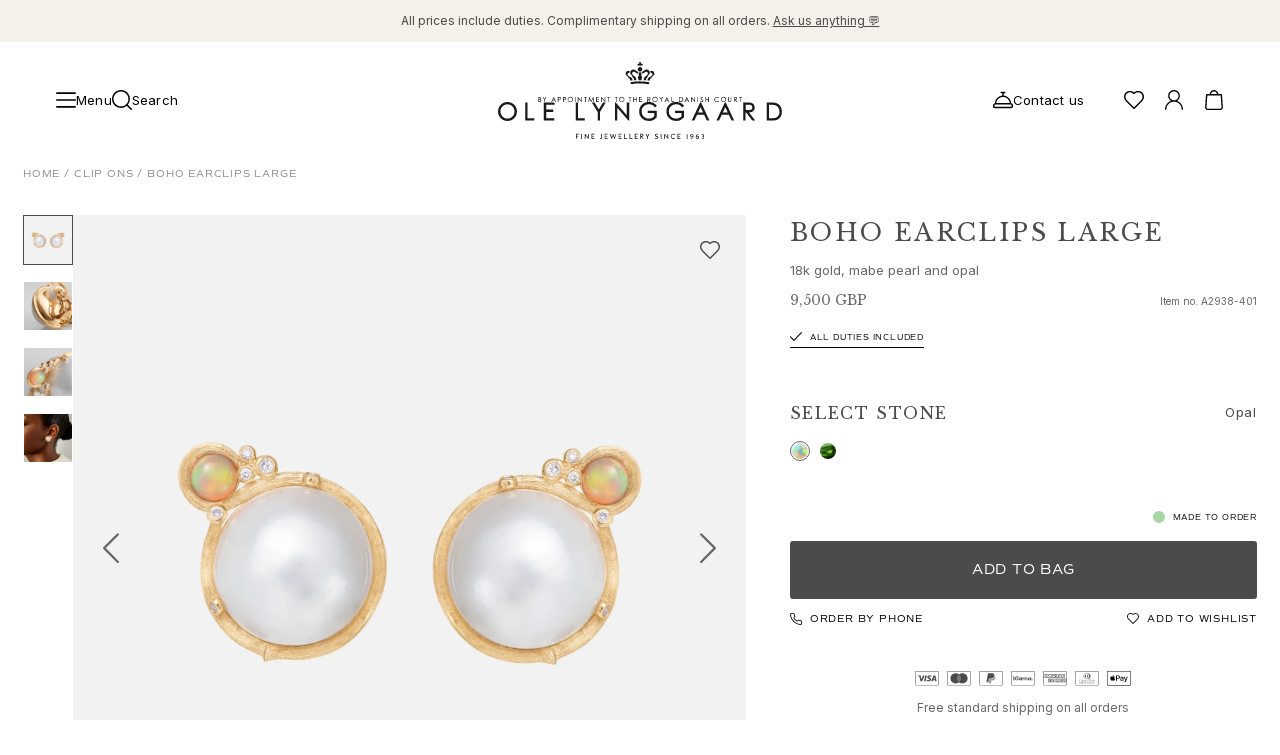

--- FILE ---
content_type: text/html; charset=utf-8
request_url: https://www.olelynggaard.com/en-gb/p/boho-earclips-large-sp-boho-earclips-yg-wopal-17-mm-mabe-pearl-diam
body_size: 47901
content:
<!DOCTYPE html><html lang="en-gb"><head><meta charSet="utf-8"/><meta name="viewport" content="width=device-width"/><link rel="preconnect" href="https://fonts.googleapis.com"/><link rel="preconnect" href="https://fonts.gstatic.com" crossorigin="true"/><link rel="stylesheet" data-href="https://fonts.googleapis.com/css2?family=Libre+Baskerville:ital,wght@0,400;0,700;1,400&amp;display=swap" data-optimized-fonts="true"/><link rel="stylesheet" data-href="https://fonts.googleapis.com/css2?family=Inter:wght@100;200;300;400;500;600;700;800;900&amp;display=swap" data-optimized-fonts="true"/><link rel="stylesheet" type="text/css" href="/fonts/MyFontsWebfontsKit.css"/><link rel="stylesheet" data-href="https://use.typekit.net/net4ltg.css" data-optimized-fonts="true"/><script type="application/ld+json">{"@context":"https://schema.org","@type":"Product","brand":"Ole Lynggaard","category":"Clip ons (type)","material":"18k Gold, Opal, Pearl","sku":"A2938-401","image":"https://olelynggaard.centracdn.net/client/dynamic/images/658_57fed26916-a2938-401-1-square.jpg","name":"BoHo earclips large 18k gold with mabe pearl and opal","url":"","offers":{"@type":"Offer","price":9500,"priceCurrency":"GBP"}}</script><meta content="BoHo Mabe Pearl Ear Clips in Gold with Opal and Diamonds  |  Ole Lynggaard" property="og:title"/><meta content="Handcrafted ear clips in 18 karat gold with 17 mm Mabe pearls, 6mm opals, and 12 diamonds. Part of the BoHo Collection designed by Charlotte Lynggaard.  " property="og:description"/><meta content="Handcrafted ear clips in 18 karat gold with 17 mm Mabe pearls, 6mm opals, and 12 diamonds. Part of the BoHo Collection designed by Charlotte Lynggaard.  " property="description"/><meta content="https://olelynggaard.centracdn.net/client/dynamic/images/658_57fed26916-a2938-401-1-square.jpg" property="og:image"/><link href="https://www.olelynggaard.com/en-gb/p/boho-earclips-large-a2938-401" rel="canonical"/><link href="https://www.olelynggaard.com/p/boho-earclips-large-a2938-401" hreflang="en-us" rel="alternate"/><link href="https://www.olelynggaard.com/da-dk/p/boho-oereclips-store-a2938-401" hreflang="da-dk" rel="alternate"/><link href="https://www.olelynggaard.com/de-de/p/boho-mabe-perlenohrclips-gross-a2938-401" hreflang="de-de" rel="alternate"/><link href="https://www.olelynggaard.com/de-ch/p/boho-mabe-perlenohrclips-gross-a2938-401" hreflang="de-ch" rel="alternate"/><link href="https://www.olelynggaard.com/fr-fr/p/boucles-doreilles-clip-boho-large-a2938-401" hreflang="fr-fr" rel="alternate"/><link href="https://www.olelynggaard.com/fr-ch/p/boucles-doreilles-clip-boho-large-a2938-401" hreflang="fr-ch" rel="alternate"/><link href="https://www.olelynggaard.com/en-ch/p/boho-earclips-large-a2938-401" hreflang="en-ch" rel="alternate"/><link href="https://www.olelynggaard.com/en-no/p/boho-earclips-large-a2938-401" hreflang="en-no" rel="alternate"/><link href="https://www.olelynggaard.com/en-se/p/boho-earclips-large-a2938-401" hreflang="en-se" rel="alternate"/><link href="https://www.olelynggaard.com/p/boho-earclips-large-a2938-401" hreflang="x-default" rel="alternate"/><title>BoHo earclips large<!-- --> | Ole Lynggaard</title><meta name="next-head-count" content="25"/><script>
              (function(w,d,s,l,i){w[l]=w[l]||[];w[l].push({'gtm.start':new Date().getTime(),event:'gtm.js'});var f=d.getElementsByTagName(s)[0],j=d.createElement(s);j.async=true;j.src="https://tracking.olelynggaard.com/6s8upivwayk.js?"+i;f.parentNode.insertBefore(j,f);})(window,document,'script','dataLayer','4rryoq=aWQ9R1RNLVQ2N1A1Tjg%3D&page=1');
          </script><link rel="preload" href="/_next/static/css/d2dafe765c5ee3d7.css" as="style"/><link rel="stylesheet" href="/_next/static/css/d2dafe765c5ee3d7.css" data-n-g=""/><link rel="preload" href="/_next/static/css/69cc9dc15dfbf8b9.css" as="style"/><link rel="stylesheet" href="/_next/static/css/69cc9dc15dfbf8b9.css" data-n-p=""/><noscript data-n-css=""></noscript><script defer="" nomodule="" src="/_next/static/chunks/polyfills-c67a75d1b6f99dc8.js"></script><script src="/_next/static/chunks/webpack-6c181e12a63795a3.js" defer=""></script><script src="/_next/static/chunks/framework-4ed89e9640adfb9e.js" defer=""></script><script src="/_next/static/chunks/main-170047fe1b9485d3.js" defer=""></script><script src="/_next/static/chunks/pages/_app-e0743437f542471e.js" defer=""></script><script src="/_next/static/chunks/fec483df-89a29dbe1bcef8c6.js" defer=""></script><script src="/_next/static/chunks/7372-3fe099bae9357bec.js" defer=""></script><script src="/_next/static/chunks/2750-b5f160bfcdd3c028.js" defer=""></script><script src="/_next/static/chunks/9554-0e85cf18c6e452f9.js" defer=""></script><script src="/_next/static/chunks/2731-34e03722933b248e.js" defer=""></script><script src="/_next/static/chunks/3698-4d53fba6a732e073.js" defer=""></script><script src="/_next/static/chunks/1409-f03736ed552a14e5.js" defer=""></script><script src="/_next/static/chunks/7677-484c1e8059b8940d.js" defer=""></script><script src="/_next/static/chunks/4111-ad387b9b31e074e7.js" defer=""></script><script src="/_next/static/chunks/1512-daec9802d7987a36.js" defer=""></script><script src="/_next/static/chunks/7980-ce27ef5fdf6227f1.js" defer=""></script><script src="/_next/static/chunks/1278-752c266e263e8e3c.js" defer=""></script><script src="/_next/static/chunks/3049-7d2b9e3145f7956d.js" defer=""></script><script src="/_next/static/chunks/9941-488608d0c0ed153b.js" defer=""></script><script src="/_next/static/chunks/9081-886770ad0167e0eb.js" defer=""></script><script src="/_next/static/chunks/308-9d769cb9886a31db.js" defer=""></script><script src="/_next/static/chunks/8884-5f233c2427045b70.js" defer=""></script><script src="/_next/static/chunks/544-1d1b739cf3354edd.js" defer=""></script><script src="/_next/static/chunks/1366-2cc1d94b81948cd1.js" defer=""></script><script src="/_next/static/chunks/pages/p/%5B...slug%5D-f76e2a66120f2318.js" defer=""></script><script src="/_next/static/mU4KAHWx1L9M04ZywzvNw/_buildManifest.js" defer=""></script><script src="/_next/static/mU4KAHWx1L9M04ZywzvNw/_ssgManifest.js" defer=""></script><link rel="stylesheet" href="https://fonts.googleapis.com/css2?family=Libre+Baskerville:ital,wght@0,400;0,700;1,400&display=swap"/><link rel="stylesheet" href="https://fonts.googleapis.com/css2?family=Inter:wght@100;200;300;400;500;600;700;800;900&display=swap"/><link rel="stylesheet" href="https://use.typekit.net/net4ltg.css"/></head><body><div id="__next"><!--$--><!--/$--><div class="Toastify"></div><div class="relative bg-white"><div class="announcement-bar relative min-h-4 flex items-center justify-center bg-gray" data-visible="true"><div class="my-3 flex w-full items-center justify-center sm:px-10 lg:px-14"><div class="topBar-link"></div></div></div><header class="sticky left-0 right-0 top-0 w-full overflow-hidden bg-white max-h-[200px]" style="z-index:40;height:auto"><div class="left-0 z-40 w-full bg-white flex flex-col" style="display:grid;grid-template-rows:auto 1fr;align-items:center"><div class="grid grid-cols-4 content-start items-center px-4 py-5 md:px-10 lg:px-14 lg:py-5" style="padding-top:1.25rem;padding-bottom:1.25rem"><div class="col-span-1 grid auto-cols-max grid-flow-col items-center justify-start gap-4"><div class="flex items-center justify-center gap-10"><button class="font-base flex items-center justify-center gap-[10px] font-inter text-sm3 leading-none tracking-[0.2px] transition-colors duration-200 ease-in-out fill-gray hover:fill-primary hover:!text-[--primary-hover-color] hover:!fill-[--primary-hover-color]"><div class="fill-current"><svg xmlns="http://www.w3.org/2000/svg" viewBox="0 0 35 27" class="h-5 w-5"><path d="M33.5 15h-32C.67 15 0 14.33 0 13.5S.67 12 1.5 12h32c.83 0 1.5.67 1.5 1.5s-.67 1.5-1.5 1.5ZM33.5 3h-32C.67 3 0 2.33 0 1.5S.67 0 1.5 0h32c.83 0 1.5.67 1.5 1.5S34.33 3 33.5 3ZM33.5 27h-32C.67 27 0 26.33 0 25.5S.67 24 1.5 24h32c.83 0 1.5.67 1.5 1.5s-.67 1.5-1.5 1.5Z"></path></svg></div><span class="hidden md:inline">Menu</span></button><div class="hidden md:block lg:block"><button class="transition-colors duration-200 ease-in-out cursor-pointer fill-gray hover:fill-primary flex items-center justify-center gap-1 text-sm leading-none md:group md:gap-[10px] md:text-sm3"><div class="fill-current"><svg xmlns="http://www.w3.org/2000/svg" viewBox="0 0 19.5 19.5" class="h-5 w-5 md:group-hover:text-accent"><path d="m19.28 18.22-3.84-3.84a8.729 8.729 0 0 0 2.06-5.63C17.5 3.93 13.58 0 8.75 0S0 3.93 0 8.75s3.93 8.75 8.75 8.75c2.14 0 4.11-.78 5.63-2.06l3.84 3.84c.15.15.34.22.53.22s.38-.07.53-.22c.29-.29.29-.77 0-1.06ZM1.5 8.75c0-4 3.25-7.25 7.25-7.25S16 4.75 16 8.75 12.75 16 8.75 16 1.5 12.75 1.5 8.75Z"></path></svg></div><p class="hidden tracking-[.2px] md:block md:group-hover:text-accent">Search</p></button></div></div></div><div class="col-span-2 flex items-center justify-center"><div class="h-[130px] w-[150px] md:w-[220px] lg:w-[284px]"></div></div><div class="flex items-center justify-end gap-4"><div class="grid auto-cols-max grid-flow-col items-center gap-5"><div class="block md:hidden lg:hidden"><button class="transition-colors duration-200 ease-in-out cursor-pointer fill-gray hover:fill-primary flex items-center justify-center gap-1 text-sm leading-none md:group md:gap-[10px] md:text-sm3"><div class="fill-current"><svg xmlns="http://www.w3.org/2000/svg" viewBox="0 0 19.5 19.5" class="h-5 w-5 md:group-hover:text-accent"><path d="m19.28 18.22-3.84-3.84a8.729 8.729 0 0 0 2.06-5.63C17.5 3.93 13.58 0 8.75 0S0 3.93 0 8.75s3.93 8.75 8.75 8.75c2.14 0 4.11-.78 5.63-2.06l3.84 3.84c.15.15.34.22.53.22s.38-.07.53-.22c.29-.29.29-.77 0-1.06ZM1.5 8.75c0-4 3.25-7.25 7.25-7.25S16 4.75 16 8.75 12.75 16 8.75 16 1.5 12.75 1.5 8.75Z"></path></svg></div><p class="hidden tracking-[.2px] md:block md:group-hover:text-accent">Search</p></button></div><div class="hidden md:block lg:block"><a class="font-base group mr-5 hidden items-center justify-center gap-[10px] font-inter text-sm3 leading-none tracking-[0.2px] transition-colors duration-200 ease-in-out mdxl:flex " title="Contact us" href="/en-gb/customer-service-and-faq"><span><div class="fill-current"><svg data-name="Layer 1" xmlns="http://www.w3.org/2000/svg" viewBox="0 0 21.5 17.5" class="h-5 w-5 transition-colors duration-200 ease-in-out group-hover:text-accent"><path d="M19.47 12.11c-.31-4.28-3.71-7.7-7.97-8.07V1.5h1.25c.41 0 .75-.34.75-.75S13.16 0 12.75 0h-4C8.34 0 8 .34 8 .75s.34.75.75.75H10v2.54c-4.26.36-7.65 3.79-7.97 8.07A2.745 2.745 0 0 0 0 14.75v1c0 .96.79 1.75 1.75 1.75h18c.96 0 1.75-.79 1.75-1.75v-1c0-1.27-.87-2.33-2.03-2.64ZM10.75 5.5c3.74 0 6.83 2.85 7.21 6.5H3.54c.38-3.65 3.47-6.5 7.21-6.5ZM20 15.75c0 .14-.11.25-.25.25h-18c-.14 0-.25-.11-.25-.25v-1c0-.69.56-1.25 1.25-1.25h16c.69 0 1.25.56 1.25 1.25v1Z"></path></svg></div></span><p class="transition-colors duration-200 ease-in-out group-hover:text-accent">Contact us</p></a></div><div class="hidden md:block lg:block"><span title="Wishlist" class="group"><div class="fill-current"><svg xmlns="http://www.w3.org/2000/svg" viewBox="0 0 43 39" class="h-5 w-5 cursor-pointer transition-colors duration-200 ease-in-out group-hover:text-accent"><path d="M21.5 39c-.38 0-.77-.15-1.06-.44l-14-14C3.26 21.49 0 17.64 0 12.5 0 5.61 5.61 0 12.5 0c3.59 0 6.22.98 9 3.44C24.28.98 26.91 0 30.5 0 37.39 0 43 5.61 43 12.5c0 5.05-3.1 8.79-6.45 12.07L22.56 38.56c-.29.29-.68.44-1.06.44Zm-9-36C7.26 3 3 7.26 3 12.5c0 4.01 2.66 7.14 5.54 9.92L21.5 35.38l12.94-12.94.01-.01C37.33 19.61 40 16.45 40 12.5 40 7.26 35.74 3 30.5 3c-3.23 0-5.31.93-7.94 3.56-.59.59-1.54.59-2.12 0C17.81 3.93 15.73 3 12.5 3Z"></path></svg></div></span></div><div class="group relative hidden cursor-pointer transition-colors duration-200 ease-in-out md:grid"><div class="transition-colors duration-200 ease-in-out cursor-pointer fill-gray hover:fill-primary" title="Account"><div class="fill-current"><svg data-name="Layer 1" xmlns="http://www.w3.org/2000/svg" viewBox="0 0 34.95 39" class="h-5 w-5 group-hover:text-accent"><path d="M23.19 21.24c3.39-1.98 5.68-5.64 5.68-9.84 0-6.28-5.11-11.4-11.4-11.4S6.08 5.11 6.08 11.4c0 4.2 2.29 7.87 5.68 9.84C4.93 23.62 0 30.1 0 37.73 0 38.43.57 39 1.27 39s1.27-.57 1.27-1.27c0-8.24 6.7-14.94 14.94-14.94s14.94 6.7 14.94 14.94c0 .7.57 1.27 1.27 1.27s1.27-.57 1.27-1.27c0-7.63-4.93-14.12-11.76-16.49ZM8.61 11.4c0-4.89 3.98-8.86 8.86-8.86s8.86 3.98 8.86 8.86-3.98 8.86-8.86 8.86-8.86-3.98-8.86-8.86Z"></path></svg></div></div></div><div class="group relative cursor-pointer transition-colors duration-200 ease-in-out"><div class="transition-colors duration-200 ease-in-out cursor-pointer fill-gray hover:fill-primary" title="Shopping Bag"><div class="fill-current"><svg xmlns="http://www.w3.org/2000/svg" viewBox="0 0 19.5 21.9" class="h-5 w-5 group-hover:text-accent"><path d="M18.5 5.1a.753.753 0 0 0-.75-.7h-3.29C14.28 1.95 12.24 0 9.75 0S5.22 1.95 5.04 4.4H1.75c-.39 0-.72.3-.75.7L0 19.15c0 1.52 1.23 2.75 2.75 2.75h14c1.52 0 2.75-1.23 2.75-2.8l-1-14ZM9.75 1.5c1.67 0 3.04 1.27 3.21 2.9H6.53c.18-1.63 1.54-2.9 3.21-2.9Zm7 18.9h-14c-.69 0-1.25-.56-1.25-1.2l.95-13.3h14.6L18 19.15c0 .69-.56 1.25-1.25 1.25Z"></path></svg></div></div></div></div></div></div></div></header><nav class="navigation" aria-hidden="true" role="navigation" aria-label="Main navigation" itemscope="" itemType="https://schema.org/SiteNavigationElement" style="position:absolute;width:1px;height:1px;padding:0;margin:-1px;overflow:hidden;clip:rect(0, 0, 0, 0);white-space:nowrap;border:0"><div class="section-shopSection" itemscope="" itemType="https://schema.org/ItemList"><ul class="level-0" itemscope="" itemType="https://schema.org/SiteNavigationElement"><li itemProp="name"><a itemProp="url" href="/en-gb">Jewellery</a><ul class="level-1" itemscope="" itemType="https://schema.org/SiteNavigationElement"><li itemProp="name"><a itemProp="url" href="/en-gb">Images_Fine Jewellery</a></li><li itemProp="name"><a itemProp="url" href="/en-gb">Categories</a><ul class="level-2" itemscope="" itemType="https://schema.org/SiteNavigationElement"><li itemProp="name"><a itemProp="url" href="/en-gb/categories/rings">Rings</a></li><li itemProp="name"><a itemProp="url" href="/en-gb/categories/pendants">Pendants</a></li><li itemProp="name"><a itemProp="url" href="/en-gb/categories/necklaces">Necklaces</a></li><li itemProp="name"><a itemProp="url" href="/en-gb/categories/earrings">Earring pairs</a></li><li itemProp="name"><a itemProp="url" href="/en-gb/categories/earring-singles-in-gold">Earring singles</a></li><li itemProp="name"><a itemProp="url" href="/en-gb/categories/earring-pendants-and-drops">Earring pendants and drops</a></li><li itemProp="name"><a itemProp="url" href="/en-gb/categories/bracelets">Bracelets</a></li><li itemProp="name"><a itemProp="url" href="/en-gb/categories/charms">Charms</a></li><li itemProp="name"><a itemProp="url" href="/en-gb/categories/brooches">Brooches</a></li><li itemProp="name"><a itemProp="url" href="/en-gb/categories/bead-colliers-and-clasps">Bead colliers and clasps</a></li><li itemProp="name"><a itemProp="url" href="/en-gb/categories/jewellery-sets">Sets</a></li><li itemProp="name"><a itemProp="url" href="/en-gb/categories/accessories">Accessories</a></li><li itemProp="name"><a itemProp="url" href="/en-gb/categories/news">NEW IN</a></li><li itemProp="name"><a itemProp="url" href="/en-gb/categories/most-popular">MOST POPULAR</a></li><li itemProp="name"><a itemProp="url" href="/en-gb/categories/special-pieces-high-jewellery">HIGH JEWELLERY</a></li></ul></li><li itemProp="name"><a itemProp="url" href="/en-gb">Collections</a><ul class="level-2" itemscope="" itemType="https://schema.org/SiteNavigationElement"><li itemProp="name"><a itemProp="url" href="/en-gb/collections/the-elephant-collection">Elephant</a></li><li itemProp="name"><a itemProp="url" href="/en-gb/collections/the-shooting-stars-collection">Shooting Stars</a></li><li itemProp="name"><a itemProp="url" href="/en-gb/collections/the-nature-collection">Nature</a></li><li itemProp="name"><a itemProp="url" href="/en-gb/collections/the-lotus-collection">Lotus</a></li><li itemProp="name"><a itemProp="url" href="/en-gb/collections/the-life-collection">Life</a></li><li itemProp="name"><a itemProp="url" href="/en-gb/collections/the-forest-collection">Forest</a></li><li itemProp="name"><a itemProp="url" href="/en-gb/collections/the-leaves-collection">Leaves</a></li><li itemProp="name"><a itemProp="url" href="/en-gb/collections/the-boho-collection">BoHo</a></li><li itemProp="name"><a itemProp="url" href="/en-gb/collections/the-snakes-collection">Snakes</a></li><li itemProp="name"><a itemProp="url" href="/en-gb/collections/young-fish">Young Fish</a></li><li itemProp="name"><a itemProp="url" href="/en-gb/collections/the-love-collection">Love</a></li><li itemProp="name"><a itemProp="url" href="/en-gb/collections/the-love-bands-collection">Love Bands</a></li><li itemProp="name"><a itemProp="url" href="/en-gb/collections/under-the-sea">Under the Sea</a></li><li itemProp="name"><a itemProp="url" href="/en-gb/collections/the-wild-rose-collection">Wild Rose</a></li><li itemProp="name"><a itemProp="url" href="/en-gb/collections/the-funky-stars-collection">Funky Stars</a></li><li itemProp="name"><a itemProp="url" href="/en-gb/collections/the-hearts-collection">Hearts</a></li><li itemProp="name"><a itemProp="url" href="/en-gb">Images_Collections</a></li><li itemProp="name"><a itemProp="url" href="/en-gb/collections">VIEW ALL COLLECTIONS</a></li></ul></li><li itemProp="name"><a itemProp="url" href="/en-gb">Material</a><ul class="level-2" itemscope="" itemType="https://schema.org/SiteNavigationElement"><li itemProp="name"><a itemProp="url" href="/en-gb/materials/gold">Gold</a></li><li itemProp="name"><a itemProp="url" href="/en-gb/materials/white-gold">White gold</a></li><li itemProp="name"><a itemProp="url" href="/en-gb/materials/rose-gold">Rose gold</a></li><li itemProp="name"><a itemProp="url" href="/en-gb/materials/silver">Silver</a></li><li itemProp="name"><a itemProp="url" href="/en-gb/materials/diamonds">Diamonds</a></li><li itemProp="name"><a itemProp="url" href="/en-gb/categories/diamonds-pave">Diamonds pavé</a></li><li itemProp="name"><a itemProp="url" href="/en-gb/materials/gemstones">Gemstones</a></li><li itemProp="name"><a itemProp="url" href="/en-gb/materials/pearls">Pearls</a></li><li itemProp="name"><a itemProp="url" href="/en-gb/materials/leather">Leather</a></li><li itemProp="name"><a itemProp="url" href="/en-gb/materials/silk">Silk</a></li><li itemProp="name"><a itemProp="url" href="/en-gb/categories/gold-rings-for-her">Gold rings</a></li><li itemProp="name"><a itemProp="url" href="/en-gb/categories/timeless-gold-earrings">Gold earrings</a></li><li itemProp="name"><a itemProp="url" href="/en-gb/categories/gold-bracelets-for-her">Gold bracelets</a></li><li itemProp="name"><a itemProp="url" href="/en-gb/categories/gold-necklaces">Gold necklaces</a></li><li itemProp="name"><a itemProp="url" href="/en-gb/categories/gold-pendants">Gold pendants</a></li></ul></li></ul></li><li itemProp="name"><a itemProp="url" href="/en-gb">Engagement &amp; Wedding</a><ul class="level-1" itemscope="" itemType="https://schema.org/SiteNavigationElement"><li itemProp="name"><a itemProp="url" href="/en-gb">Images_Wedding and engagment</a></li><li itemProp="name"><a itemProp="url" href="/en-gb">Engagement</a><ul class="level-2" itemscope="" itemType="https://schema.org/SiteNavigationElement"><li itemProp="name"><a itemProp="url" href="/en-gb/categories/engagement-rings-for-her">Engagement rings for her</a></li><li itemProp="name"><a itemProp="url" href="/en-gb/categories/engagement-rings-for-him">Engagement rings for him</a></li></ul></li><li itemProp="name"><a itemProp="url" href="/en-gb">Wedding</a><ul class="level-2" itemscope="" itemType="https://schema.org/SiteNavigationElement"><li itemProp="name"><a itemProp="url" href="/en-gb/categories/wedding-bands-for-her">Wedding bands for her</a></li><li itemProp="name"><a itemProp="url" href="/en-gb/categories/wedding-bands-for-him">Wedding bands for him</a></li><li itemProp="name"><a itemProp="url" href="/en-gb/categories/wedding-day-jewellery-for-her">Wedding day jewellery for her</a></li><li itemProp="name"><a itemProp="url" href="/en-gb/categories/wedding-day-jewellery-for-him">Wedding day jewellery for him</a></li><li itemProp="name"><a itemProp="url" href="/en-gb/categories/morning-gifts-for-her">Morning gifts for her</a></li><li itemProp="name"><a itemProp="url" href="/en-gb/categories/morning-gifts-for-him">Morning gifts for him</a></li></ul></li><li itemProp="name"><a itemProp="url" href="/en-gb">Collections</a><ul class="level-2" itemscope="" itemType="https://schema.org/SiteNavigationElement"><li itemProp="name"><a itemProp="url" href="/en-gb/collections/the-solitaire-collection">Solitaire</a></li><li itemProp="name"><a itemProp="url" href="/en-gb/categories/the-wedding-nature-collection">Nature</a></li><li itemProp="name"><a itemProp="url" href="/en-gb/categories/the-wedding-winter-frost-collection">Winter Frost</a></li><li itemProp="name"><a itemProp="url" href="/en-gb/categories/the-lotus-pave-collection">Lotus Pavé</a></li><li itemProp="name"><a itemProp="url" href="/en-gb/collections/the-wedding-celebration-collection">Celebration</a></li><li itemProp="name"><a itemProp="url" href="/en-gb/categories/the-wedding-love-bands-collection">Love Bands</a></li><li itemProp="name"><a itemProp="url" href="/en-gb/collections/the-forever-love-collection">Forever Love</a></li><li itemProp="name"><a itemProp="url" href="/en-gb/categories/the-wedding-love-rings-collection">Love Rings</a></li><li itemProp="name"><a itemProp="url" href="/en-gb/collections/the-ring-collection">The Ring</a></li></ul></li><li itemProp="name"><a itemProp="url" href="/en-gb">Guidance</a><ul class="level-2" itemscope="" itemType="https://schema.org/SiteNavigationElement"><li itemProp="name"><a itemProp="url" href="/en-gb/new-engagement-and-wedding-guide">Engagement &amp; Wedding guide</a></li><li itemProp="name"><a itemProp="url" href="/en-gb/the-diamond-guide">Diamond guide</a></li><li itemProp="name"><a itemProp="url" href="/en-gb/size-guide">Size guide</a></li></ul></li></ul></li><li itemProp="name"><a itemProp="url" href="/en-gb">Gifts</a><ul class="level-1" itemscope="" itemType="https://schema.org/SiteNavigationElement"><li itemProp="name"><a itemProp="url" href="/en-gb">Images_Gifts</a></li><li itemProp="name"><a itemProp="url" href="/en-gb">By occasion</a><ul class="level-2" itemscope="" itemType="https://schema.org/SiteNavigationElement"><li itemProp="name"><a itemProp="url" href="/en-gb/categories/christmas-gifts">Christmas</a></li><li itemProp="name"><a itemProp="url" href="/en-gb/categories/anniversary-gifts">Anniversary</a></li><li itemProp="name"><a itemProp="url" href="/en-gb/categories/birthday-gifts">Birthday</a></li><li itemProp="name"><a itemProp="url" href="/en-gb/categories/push-presents">Push presents</a></li><li itemProp="name"><a itemProp="url" href="/en-gb/categories/mothers-days-gifts">Mother&#x27;s Day</a></li><li itemProp="name"><a itemProp="url" href="/en-gb/categories/fathers-days-gifts">Father&#x27;s Day</a></li><li itemProp="name"><a itemProp="url" href="/en-gb/categories/chinese-new-year">Chinese new year</a></li><li itemProp="name"><a itemProp="url" href="/en-gb/categories/valentines-day">Valentine&#x27;s Day</a></li><li itemProp="name"><a itemProp="url" href="/en-gb/categories/graduation-gifts">Graduation</a></li></ul></li><li itemProp="name"><a itemProp="url" href="/en-gb">By passion</a><ul class="level-2" itemscope="" itemType="https://schema.org/SiteNavigationElement"><li itemProp="name"><a itemProp="url" href="/en-gb/categories/animal-inspired-jewellery">Animals</a></li><li itemProp="name"><a itemProp="url" href="/en-gb/categories/colourful-jewellery">Colourful</a></li><li itemProp="name"><a itemProp="url" href="/en-gb/categories/flower-inspired-jewellery">Flowers</a></li><li itemProp="name"><a itemProp="url" href="/en-gb/categories/nature-inspired-jewellery">Nature</a></li><li itemProp="name"><a itemProp="url" href="/en-gb/categories/ocean-inspired-jewellery">Ocean</a></li><li itemProp="name"><a itemProp="url" href="/en-gb/categories/romantic-jewellery">Romance</a></li></ul></li><li itemProp="name"><a itemProp="url" href="/en-gb">Discover</a><ul class="level-2" itemscope="" itemType="https://schema.org/SiteNavigationElement"><li itemProp="name"><a itemProp="url" href="/en-gb/categories/news">New in</a></li><li itemProp="name"><a itemProp="url" href="/en-gb/categories/most-popular">Most wanted</a></li><li itemProp="name"><a itemProp="url" href="/en-gb/categories/radiant-youth">Iconic introductions</a></li><li itemProp="name"><a itemProp="url" href="/en-gb/categories/evening-style-new-years-eve">Where evening elegance begins</a></li><li itemProp="name"><a itemProp="url" href="/en-gb/categories/key-to-the-heart-edit">Key to the Heart edit</a></li><li itemProp="name"><a itemProp="url" href="/en-gb/categories/sculpted-silhouettes-edit">Sculpted Silhouettes edit</a></li><li itemProp="name"><a itemProp="url" href="/en-gb/categories/jewellery-in-new-hit-series-the-perfect-couple">Seen in: The Perfect Couple</a></li><li itemProp="name"><a itemProp="url" href="/en-gb/categories/gifts-to-personalize">Gifts to personalize</a></li><li itemProp="name"><a itemProp="url" href="/en-gb/categories/silver-gifts">Silver gifts</a></li><li itemProp="name"><a itemProp="url" href="/en-gb/categories/gifts-for-her">Gifts for Her</a></li><li itemProp="name"><a itemProp="url" href="/en-gb/categories/gifts-for-him">Gifts for Him</a></li></ul></li></ul></li><li itemProp="name"><a itemProp="url" href="/en-gb">For Him</a><ul class="level-1" itemscope="" itemType="https://schema.org/SiteNavigationElement"><li itemProp="name"><a itemProp="url" href="/en-gb">Images_For Him</a></li><li itemProp="name"><a itemProp="url" href="/en-gb">Categories</a><ul class="level-2" itemscope="" itemType="https://schema.org/SiteNavigationElement"><li itemProp="name"><a itemProp="url" href="/en-gb/categories/rings-for-him">Rings</a></li><li itemProp="name"><a itemProp="url" href="/en-gb/categories/bracelets-for-him">Bracelets</a></li><li itemProp="name"><a itemProp="url" href="/en-gb/categories/necklaces-for-him-gold">Necklaces</a></li><li itemProp="name"><a itemProp="url" href="/en-gb/categories/cufflinks-for-him">Cufflinks</a></li><li itemProp="name"><a itemProp="url" href="/en-gb/categories/charms-for-him">Charms</a></li><li itemProp="name"><a itemProp="url" href="/en-gb/categories/brooches-for-him">Brooches</a></li><li itemProp="name"><a itemProp="url" href="/en-gb/categories/key-charms-for-him">Key charms</a></li></ul></li><li itemProp="name"><a itemProp="url" href="/en-gb">Collections</a><ul class="level-2" itemscope="" itemType="https://schema.org/SiteNavigationElement"><li itemProp="name"><a itemProp="url" href="/en-gb/categories/julius">Julius</a></li><li itemProp="name"><a itemProp="url" href="/en-gb/categories/michel">Michel</a></li><li itemProp="name"><a itemProp="url" href="/en-gb/categories/the-life-collection-for-him">Life</a></li><li itemProp="name"><a itemProp="url" href="/en-gb/categories/the-nature-collection-for-him">Nature</a></li><li itemProp="name"><a itemProp="url" href="/en-gb/categories/the-forever-love-collection-for-him">Forever Love</a></li><li itemProp="name"><a itemProp="url" href="/en-gb/categories/the-love-collection-for-him">Love rings</a></li><li itemProp="name"><a itemProp="url" href="/en-gb/categories/the-ring-collection-for-him">The Ring</a></li></ul></li><li itemProp="name"><a itemProp="url" href="/en-gb">Material</a><ul class="level-2" itemscope="" itemType="https://schema.org/SiteNavigationElement"><li itemProp="name"><a itemProp="url" href="/en-gb/materials/gold-for-him">Gold</a></li><li itemProp="name"><a itemProp="url" href="/en-gb/materials/white-gold-for-him">White gold</a></li><li itemProp="name"><a itemProp="url" href="/en-gb/materials/rose-gold-for-him">Rose gold</a></li><li itemProp="name"><a itemProp="url" href="/en-gb/materials/silver-for-him">Silver</a></li><li itemProp="name"><a itemProp="url" href="/en-gb/materials/leather-for-him">Leather</a></li></ul></li></ul></li><li itemProp="name"><a itemProp="url" href="/en-gb/categories/special-pieces-high-jewellery">High Jewellery</a></li><li itemProp="name"><a itemProp="url" href="/en-gb/build-and-combine">Build &amp; Combine</a></li><li itemProp="name"><a itemProp="url" href="/en-gb">Images_main menu</a></li></ul></div><div class="section-contentSection" itemscope="" itemType="https://schema.org/ItemList"><ul class="level-0" itemscope="" itemType="https://schema.org/SiteNavigationElement"><li itemProp="name"><a itemProp="url" href="/en-gb">Our World</a><ul class="level-1" itemscope="" itemType="https://schema.org/SiteNavigationElement"><li itemProp="name"><a itemProp="url" href="/en-gb">About us</a><ul class="level-2" itemscope="" itemType="https://schema.org/SiteNavigationElement"><li itemProp="name"><a itemProp="url" href="/en-gb/our-world/about-ole-lynggaard">Ole Lynggaard</a></li><li itemProp="name"><a itemProp="url" href="/en-gb/our-world/about-charlotte-lynggaard">Charlotte Lynggaard</a></li><li itemProp="name"><a itemProp="url" href="/en-gb/our-world/about-soeren-lynggaard">Søren Lynggaard</a></li><li itemProp="name"><a itemProp="url" href="/en-gb/our-world/sofia-lynggaard-normann">Sofia Lynggaard Normann</a></li><li itemProp="name"><a itemProp="url" href="/en-gb/our-world/the-lynggaard-family">The family</a></li><li itemProp="name"><a itemProp="url" href="/en-gb/our-world/the-brand">The brand</a></li><li itemProp="name"><a itemProp="url" href="/en-gb/our-world/company">The company</a></li></ul></li><li itemProp="name"><a itemProp="url" href="/en-gb">Expertise</a><ul class="level-2" itemscope="" itemType="https://schema.org/SiteNavigationElement"><li itemProp="name"><a itemProp="url" href="/en-gb/our-world/craftsmanship">Craftsmanship</a></li><li itemProp="name"><a itemProp="url" href="/en-gb/our-world/diamonds">Diamonds</a></li><li itemProp="name"><a itemProp="url" href="/en-gb/our-world/gemstones">Gemstones</a></li></ul></li><li itemProp="name"><a itemProp="url" href="/en-gb">Guides</a><ul class="level-2" itemscope="" itemType="https://schema.org/SiteNavigationElement"><li itemProp="name"><a itemProp="url" href="/en-gb/the-diamond-guide">Diamond guide</a></li><li itemProp="name"><a itemProp="url" href="/en-gb/our-world/jewellery-care">Jewellery care</a></li><li itemProp="name"><a itemProp="url" href="/en-gb/size-guide">Size guide</a></li></ul></li></ul></li><li itemProp="name"><a itemProp="url" href="/en-gb">News &amp; Highlights</a><ul class="level-1" itemscope="" itemType="https://schema.org/SiteNavigationElement"><li itemProp="name"><a itemProp="url" href="/en-gb">Stories</a><ul class="level-2" itemscope="" itemType="https://schema.org/SiteNavigationElement"><li itemProp="name"><a itemProp="url" href="/en-gb/news-and-highlights/stories/brand-book">New Brand book</a></li><li itemProp="name"><a itemProp="url" href="/en-gb/news-and-highlights/stories/12-days-of-gifting">12 days of Gifting</a></li><li itemProp="name"><a itemProp="url" href="/en-gb/news-and-highlights/stories/key-to-the-heart">A stage of discovery</a></li><li itemProp="name"><a itemProp="url" href="/en-gb/news-and-highlights/stories/crafted-for-champions">Crafted for champions</a></li><li itemProp="name"><a itemProp="url" href="/en-gb/news-and-highlights/stories/cannes-film-festival-in-the-spotlight">Cannes Film Festival</a></li><li itemProp="name"><a itemProp="url" href="/en-gb/news-and-highlights/stories/the-handcraft">The Handcraft</a></li><li itemProp="name"><a itemProp="url" href="/en-gb/news-and-highlights/stories/iconic-moments">Met Gala: Jenna Ortega</a></li><li itemProp="name"><a itemProp="url" href="/en-gb/news-and-highlights/stories/the-ole-lynggaard-apartment">The Ole Lynggaard Apartment</a></li><li itemProp="name"><a itemProp="url" href="/en-gb/news-and-highlights/stories">VIEW ALL STORIES</a></li></ul></li><li itemProp="name"><a itemProp="url" href="/en-gb">Campaigns</a><ul class="level-2" itemscope="" itemType="https://schema.org/SiteNavigationElement"><li itemProp="name"><a itemProp="url" href="/en-gb/news-and-highlights/campaigns/for-love">A Magnetic Connection</a></li><li itemProp="name"><a itemProp="url" href="/en-gb/news-and-highlights/campaigns/three-takes-on-the-frosty-season">Three takes on the frosty season</a></li><li itemProp="name"><a itemProp="url" href="/en-gb/news-and-highlights/campaigns/the-key-to-the-heart">A cinematic love story</a></li><li itemProp="name"><a itemProp="url" href="/en-gb/news-and-highlights/campaigns/behind-the-scenes-with-clara-rugaard">Sculpted Silhouettes x Clara Rugaard</a></li><li itemProp="name"><a itemProp="url" href="/en-gb/news-and-highlights/campaigns/summer-styling-inspiration">Four takes on the sunlit season</a></li><li itemProp="name"><a itemProp="url" href="/en-gb/news-and-highlights/campaigns/new-campaign">A Moment in Time</a></li><li itemProp="name"><a itemProp="url" href="/en-gb/news-and-highlights/campaigns/celebrate-mothers-day">Dear Mom</a></li><li itemProp="name"><a itemProp="url" href="/en-gb/news-and-highlights/campaigns/the-love-of-gemstones">The Love of Gemstones</a></li><li itemProp="name"><a itemProp="url" href="/en-gb/news-and-highlights/campaigns">VIEW ALL CAMPAIGNS</a></li></ul></li></ul></li><li itemProp="name"><a itemProp="url" href="/en-gb/apartment/frontpage-about-apartment">Ole Lynggaard Apartment</a><ul class="level-1" itemscope="" itemType="https://schema.org/SiteNavigationElement"><li itemProp="name"><a itemProp="url" href="/en-gb/apartment/frontpage-about-apartment">Welcome</a></li><li itemProp="name"><a itemProp="url" href="/en-gb/apartment/apartment-stay-copenhagen">Apartment</a></li><li itemProp="name"><a itemProp="url" href="/en-gb/apartment/social-space-apartment">Social Space</a></li><li itemProp="name"><a itemProp="url" href="/en-gb/apartment/the-area">The Area</a></li><li itemProp="name"><a itemProp="url" href="/en-gb/apartment/booking-the-apartment">Booking</a></li></ul></li></ul></div><div class="section-userSection" itemscope="" itemType="https://schema.org/ItemList"><ul class="level-0" itemscope="" itemType="https://schema.org/SiteNavigationElement"><li itemProp="name"><a itemProp="url" href="/en-gb#account">My Account</a></li><li itemProp="name"><a itemProp="url" href="/en-gb#wishlist">Wishlist</a></li><li itemProp="name"><a itemProp="url" href="/en-gb/store-locator">Store Locator</a></li><li itemProp="name"><a itemProp="url" href="/en-gb/book-an-appointment">Book Appointment</a></li><li itemProp="name"><a itemProp="url" href="/en-gb/customer-service-and-faq">Customer Service</a></li></ul></div></nav><div class="pb-6 md:pb-10 container"><div class="grid gap-12"><div class="grid gap-4 md:gap-8"><script type="application/ld+json">{"@context":"https://schema.org","@type":"BreadcrumbList","@id":"https://www.olelynggaard.com/en-gb/p/boho-earclips-large-sp-boho-earclips-yg-wopal-17-mm-mabe-pearl-diam","itemListElement":[{"@type":"ListItem","position":1,"name":"Home","item":"https://www.olelynggaard.com/en-gb/"},{"@type":"ListItem","position":2,"name":"Clip ons","item":"https://www.olelynggaard.com/en-gb/categories/clip-on-earrings"},{"@type":"ListItem","position":3,"name":"BoHo earclips large","item":"https://www.olelynggaard.com/en-gb/p/boho-earclips-large-sp-boho-earclips-yg-wopal-17-mm-mabe-pearl-diam"}]}</script><div class="[object Object]"><ol class=""><li class="inline"><a href="/en-gb"><span class="mr-1 font-com text-2xs uppercase tracking-wide text-gray-lightDark duration-200 ease-in-out hover:text-accent md:text-xs">Home</span></a><span class="mr-1 font-com text-2xs uppercase tracking-wide text-gray-lightDark md:text-xs">/</span></li><li class="inline"><a href="/en-gb/categories/clip-on-earrings"><span class="mr-1 font-com text-2xs uppercase tracking-wide text-gray-lightDark duration-200 ease-in-out hover:text-accent md:text-xs">Clip ons</span></a><span class="mr-1 font-com text-2xs uppercase tracking-wide text-gray-lightDark md:text-xs">/</span></li><li class="inline"><span class="mr-1 font-com text-2xs uppercase tracking-wide text-gray-lightDark md:text-xs">BoHo earclips large</span></li></ol></div><div class="-ml-10 flex flex-col md:-ml-11 md:flex-row"><div class="w-full pl-10 md:w-3/5 md:pl-11 2xl:w-1/2"><div class="embla mb-5 flex flex-col-reverse gap-2 md:gap-4 lg:mb-0 lg:flex-row lg:gap-8"><div class="embla__dots flex justify-center gap-2"></div><div class="relative aspect-square w-full"><div class="embla__viewport h-full max-w-full overflow-hidden"><div class="embla__container flex h-full"><div class="embla__slide min-w-0 flex-[0_0_100%] cursor-pointer bg-product" style="opacity:0"><div class="embla__slide"><img alt="" loading="lazy" width="0" height="0" decoding="async" data-nimg="1" style="color:transparent;object-fit:cover;object-position:center;width:100%;height:auto" sizes="100vw" srcSet="/_next/image?url=https%3A%2F%2Folelynggaard.centracdn.net%2Fclient%2Fdynamic%2Fimages%2F658_57fed26916-a2938-401-1-large.jpg&amp;w=640&amp;q=75 640w, /_next/image?url=https%3A%2F%2Folelynggaard.centracdn.net%2Fclient%2Fdynamic%2Fimages%2F658_57fed26916-a2938-401-1-large.jpg&amp;w=750&amp;q=75 750w, /_next/image?url=https%3A%2F%2Folelynggaard.centracdn.net%2Fclient%2Fdynamic%2Fimages%2F658_57fed26916-a2938-401-1-large.jpg&amp;w=828&amp;q=75 828w, /_next/image?url=https%3A%2F%2Folelynggaard.centracdn.net%2Fclient%2Fdynamic%2Fimages%2F658_57fed26916-a2938-401-1-large.jpg&amp;w=1080&amp;q=75 1080w, /_next/image?url=https%3A%2F%2Folelynggaard.centracdn.net%2Fclient%2Fdynamic%2Fimages%2F658_57fed26916-a2938-401-1-large.jpg&amp;w=1200&amp;q=75 1200w, /_next/image?url=https%3A%2F%2Folelynggaard.centracdn.net%2Fclient%2Fdynamic%2Fimages%2F658_57fed26916-a2938-401-1-large.jpg&amp;w=1920&amp;q=75 1920w, /_next/image?url=https%3A%2F%2Folelynggaard.centracdn.net%2Fclient%2Fdynamic%2Fimages%2F658_57fed26916-a2938-401-1-large.jpg&amp;w=2048&amp;q=75 2048w, /_next/image?url=https%3A%2F%2Folelynggaard.centracdn.net%2Fclient%2Fdynamic%2Fimages%2F658_57fed26916-a2938-401-1-large.jpg&amp;w=3840&amp;q=75 3840w" src="/_next/image?url=https%3A%2F%2Folelynggaard.centracdn.net%2Fclient%2Fdynamic%2Fimages%2F658_57fed26916-a2938-401-1-large.jpg&amp;w=3840&amp;q=75"/></div></div><div class="embla__slide min-w-0 flex-[0_0_100%] cursor-pointer bg-product" style="opacity:0"><div class="embla__slide"><img alt="" loading="lazy" width="0" height="0" decoding="async" data-nimg="1" style="color:transparent;object-fit:cover;object-position:center;width:100%;height:auto" sizes="100vw" srcSet="/_next/image?url=https%3A%2F%2Folelynggaard.centracdn.net%2Fclient%2Fdynamic%2Fimages%2F658_da4afdf17d-a2938-401-3-large.jpg&amp;w=640&amp;q=75 640w, /_next/image?url=https%3A%2F%2Folelynggaard.centracdn.net%2Fclient%2Fdynamic%2Fimages%2F658_da4afdf17d-a2938-401-3-large.jpg&amp;w=750&amp;q=75 750w, /_next/image?url=https%3A%2F%2Folelynggaard.centracdn.net%2Fclient%2Fdynamic%2Fimages%2F658_da4afdf17d-a2938-401-3-large.jpg&amp;w=828&amp;q=75 828w, /_next/image?url=https%3A%2F%2Folelynggaard.centracdn.net%2Fclient%2Fdynamic%2Fimages%2F658_da4afdf17d-a2938-401-3-large.jpg&amp;w=1080&amp;q=75 1080w, /_next/image?url=https%3A%2F%2Folelynggaard.centracdn.net%2Fclient%2Fdynamic%2Fimages%2F658_da4afdf17d-a2938-401-3-large.jpg&amp;w=1200&amp;q=75 1200w, /_next/image?url=https%3A%2F%2Folelynggaard.centracdn.net%2Fclient%2Fdynamic%2Fimages%2F658_da4afdf17d-a2938-401-3-large.jpg&amp;w=1920&amp;q=75 1920w, /_next/image?url=https%3A%2F%2Folelynggaard.centracdn.net%2Fclient%2Fdynamic%2Fimages%2F658_da4afdf17d-a2938-401-3-large.jpg&amp;w=2048&amp;q=75 2048w, /_next/image?url=https%3A%2F%2Folelynggaard.centracdn.net%2Fclient%2Fdynamic%2Fimages%2F658_da4afdf17d-a2938-401-3-large.jpg&amp;w=3840&amp;q=75 3840w" src="/_next/image?url=https%3A%2F%2Folelynggaard.centracdn.net%2Fclient%2Fdynamic%2Fimages%2F658_da4afdf17d-a2938-401-3-large.jpg&amp;w=3840&amp;q=75"/></div></div><div class="embla__slide min-w-0 flex-[0_0_100%] cursor-pointer bg-product" style="opacity:0"><div class="embla__slide"><img alt="" loading="lazy" width="0" height="0" decoding="async" data-nimg="1" style="color:transparent;object-fit:cover;object-position:center;width:100%;height:auto" sizes="100vw" srcSet="/_next/image?url=https%3A%2F%2Folelynggaard.centracdn.net%2Fclient%2Fdynamic%2Fimages%2F658_8d31a6e3f5-a2938-401-2-large.jpg&amp;w=640&amp;q=75 640w, /_next/image?url=https%3A%2F%2Folelynggaard.centracdn.net%2Fclient%2Fdynamic%2Fimages%2F658_8d31a6e3f5-a2938-401-2-large.jpg&amp;w=750&amp;q=75 750w, /_next/image?url=https%3A%2F%2Folelynggaard.centracdn.net%2Fclient%2Fdynamic%2Fimages%2F658_8d31a6e3f5-a2938-401-2-large.jpg&amp;w=828&amp;q=75 828w, /_next/image?url=https%3A%2F%2Folelynggaard.centracdn.net%2Fclient%2Fdynamic%2Fimages%2F658_8d31a6e3f5-a2938-401-2-large.jpg&amp;w=1080&amp;q=75 1080w, /_next/image?url=https%3A%2F%2Folelynggaard.centracdn.net%2Fclient%2Fdynamic%2Fimages%2F658_8d31a6e3f5-a2938-401-2-large.jpg&amp;w=1200&amp;q=75 1200w, /_next/image?url=https%3A%2F%2Folelynggaard.centracdn.net%2Fclient%2Fdynamic%2Fimages%2F658_8d31a6e3f5-a2938-401-2-large.jpg&amp;w=1920&amp;q=75 1920w, /_next/image?url=https%3A%2F%2Folelynggaard.centracdn.net%2Fclient%2Fdynamic%2Fimages%2F658_8d31a6e3f5-a2938-401-2-large.jpg&amp;w=2048&amp;q=75 2048w, /_next/image?url=https%3A%2F%2Folelynggaard.centracdn.net%2Fclient%2Fdynamic%2Fimages%2F658_8d31a6e3f5-a2938-401-2-large.jpg&amp;w=3840&amp;q=75 3840w" src="/_next/image?url=https%3A%2F%2Folelynggaard.centracdn.net%2Fclient%2Fdynamic%2Fimages%2F658_8d31a6e3f5-a2938-401-2-large.jpg&amp;w=3840&amp;q=75"/></div></div><div class="embla__slide min-w-0 flex-[0_0_100%] cursor-pointer bg-product" style="opacity:0"><div class="embla__slide"><img alt="" loading="lazy" width="0" height="0" decoding="async" data-nimg="1" style="color:transparent;object-fit:cover;object-position:center;width:100%;height:auto" sizes="100vw" srcSet="/_next/image?url=https%3A%2F%2Folelynggaard.centracdn.net%2Fclient%2Fdynamic%2Fimages%2F658_00a61b1dae-a2938-401-model-large.jpg&amp;w=640&amp;q=75 640w, /_next/image?url=https%3A%2F%2Folelynggaard.centracdn.net%2Fclient%2Fdynamic%2Fimages%2F658_00a61b1dae-a2938-401-model-large.jpg&amp;w=750&amp;q=75 750w, /_next/image?url=https%3A%2F%2Folelynggaard.centracdn.net%2Fclient%2Fdynamic%2Fimages%2F658_00a61b1dae-a2938-401-model-large.jpg&amp;w=828&amp;q=75 828w, /_next/image?url=https%3A%2F%2Folelynggaard.centracdn.net%2Fclient%2Fdynamic%2Fimages%2F658_00a61b1dae-a2938-401-model-large.jpg&amp;w=1080&amp;q=75 1080w, /_next/image?url=https%3A%2F%2Folelynggaard.centracdn.net%2Fclient%2Fdynamic%2Fimages%2F658_00a61b1dae-a2938-401-model-large.jpg&amp;w=1200&amp;q=75 1200w, /_next/image?url=https%3A%2F%2Folelynggaard.centracdn.net%2Fclient%2Fdynamic%2Fimages%2F658_00a61b1dae-a2938-401-model-large.jpg&amp;w=1920&amp;q=75 1920w, /_next/image?url=https%3A%2F%2Folelynggaard.centracdn.net%2Fclient%2Fdynamic%2Fimages%2F658_00a61b1dae-a2938-401-model-large.jpg&amp;w=2048&amp;q=75 2048w, /_next/image?url=https%3A%2F%2Folelynggaard.centracdn.net%2Fclient%2Fdynamic%2Fimages%2F658_00a61b1dae-a2938-401-model-large.jpg&amp;w=3840&amp;q=75 3840w" src="/_next/image?url=https%3A%2F%2Folelynggaard.centracdn.net%2Fclient%2Fdynamic%2Fimages%2F658_00a61b1dae-a2938-401-model-large.jpg&amp;w=3840&amp;q=75"/></div></div></div></div><div class="absolute right-0 top-0"><div><div class="flex items-center absolute justify-center sm:right-[18px] sm:top-[18px] xl:right-6 xl:top-6 right-[20px] top-[20px] sm:right-4 sm:top-4 lg:right-6 lg:top-6"><button class="flex items-center justify-center overflow-visible transition-colors duration-200 ease-in-out h-6 w-6 text-gray-darker hover:text-accent sm:h-5 sm:w-5 lg:h-6 lg:w-6"><div class="flex items-center justify-center h-5 w-5 sm:h-4 sm:w-4 lg:h-5 lg:w-5"><div class="h-full w-full [&amp;&gt;div&gt;svg]:h-full [&amp;&gt;div&gt;svg]:w-full"><div class="fill-current"><svg xmlns="http://www.w3.org/2000/svg" viewBox="0 0 43 39"><path d="M21.5 39c-.38 0-.77-.15-1.06-.44l-14-14C3.26 21.49 0 17.64 0 12.5 0 5.61 5.61 0 12.5 0c3.59 0 6.22.98 9 3.44C24.28.98 26.91 0 30.5 0 37.39 0 43 5.61 43 12.5c0 5.05-3.1 8.79-6.45 12.07L22.56 38.56c-.29.29-.68.44-1.06.44Zm-9-36C7.26 3 3 7.26 3 12.5c0 4.01 2.66 7.14 5.54 9.92L21.5 35.38l12.94-12.94.01-.01C37.33 19.61 40 16.45 40 12.5 40 7.26 35.74 3 30.5 3c-3.23 0-5.31.93-7.94 3.56-.59.59-1.54.59-2.12 0C17.81 3.93 15.73 3 12.5 3Z"></path></svg></div></div></div></button></div></div></div><button type="button" class="absolute left-0 top-0 z-20 h-full w-[60px] cursor-pointer border-0 bg-transparent p-0 focus:outline-none disabled:cursor-default" aria-label="Previous image"></button><button type="button" class="absolute right-0 top-0 z-20 h-full w-[60px] cursor-pointer border-0 bg-transparent p-0 focus:outline-none disabled:cursor-default" aria-label="Next image"></button><div class="absolute left-[20px] top-1/2 z-30 -translate-y-1/2 lg:left-[30px]"><button class="embla__button embla__button--prev h-auto w-[11px] cursor-pointer text-gray-dark lg:w-4" type="button"><div class="fill-current transition-colors duration-200 ease-in-out hover:text-accent"><svg xmlns="http://www.w3.org/2000/svg" viewBox="0 0 15 26.95"><path d="m12.45 26.55-12-12c-.6-.6-.6-1.5 0-2.1l12-12c.6-.6 1.5-.6 2.1 0s.6 1.5 0 2.1l-10.9 10.9 10.9 10.9c.6.6.6 1.5 0 2.1s-1.6.7-2.1.1Z" data-name="Layer_1"></path></svg></div></button></div><div class="absolute right-[20px] top-1/2 z-30 -translate-y-1/2 lg:right-[30px]"><button class="embla__button embla__button--next h-auto w-[11px] cursor-pointer text-gray-dark lg:w-4" type="button"><div class="fill-current transition-colors duration-200 ease-in-out hover:text-accent"><svg xmlns="http://www.w3.org/2000/svg" viewBox="0 0 15 27"><path d="M1.5 27c-.38 0-.77-.15-1.06-.44a1.49 1.49 0 0 1 0-2.12L11.38 13.5.44 2.56a1.49 1.49 0 0 1 0-2.12 1.49 1.49 0 0 1 2.12 0l12 12c.59.59.59 1.54 0 2.12l-12 12c-.29.29-.68.44-1.06.44Z"></path></svg></div></button></div></div></div></div><div class="w-full pl-11 md:w-2/5 2xl:w-1/2"><div class="mb-6 flex flex-col lg:mb-11"><h2 class="mb-2 font-serif text-lg uppercase tracking-widest text-gray-darker md:text-3xl">BoHo earclips large</h2><span class="mb-2 font-inter text-sm3 leading-7.5 text-gray-dark">18k gold, mabe pearl and opal</span><div class="flex items-baseline flex-col lg:flex-row justify-start lg:justify-between mb-2"><div class="flex items-baseline"><p class="font-serif text-base text-gray-dark">9,500 GBP</p><p class="ml-2 font-serif text-2xs uppercase text-gray-dark"></p></div><p class="lg:ml-auto text-xs text-gray-dark mt-2 lg:mt-0"><span>Item no.<!-- --> </span><span>A2938-401</span></p></div></div><div class="grid"><div class="mb-2 lg:flex lg:h-8 lg:items-center lg:justify-between"></div></div><div class="-ml-5 flex flex-col lg:flex-row"><div class="flex w-full pl-5"><button class="w-full rounded-[3px] bg-gray-darker font-com text-base font-normal uppercase tracking-wide text-white transition-colors duration-200 ease-in-out hover:bg-accent" style="height:58px">Add to bag</button></div></div><div class="mb-5 mt-5 grid gap-3 md:mb-10 md:mt-2 lg:grid-flow-col lg:justify-between xl:auto-cols-max"><a href="tel:+4539460377"><span class="group flex cursor-pointer items-center md:h-6"><div class="mr-1 h-auto w-3 text-gray-darkest transition-colors duration-200 ease-in-out group-hover:text-accent lg:mr-2"><div class="fill-current"><svg xmlns="http://www.w3.org/2000/svg" viewBox="0 0 42.78 42.86"><path d="M37.3 42.86c-.18 0-.35 0-.52-.02a41.4 41.4 0 0 1-17.94-6.37A40.85 40.85 0 0 1 6.39 24.02a41.349 41.349 0 0 1-6.37-18c-.13-1.49.31-2.91 1.26-4.04A5.44 5.44 0 0 1 5 .02C5.17 0 5.33 0 5.5 0h6c2.75-.01 5.1 2.01 5.49 4.73.24 1.82.68 3.6 1.32 5.31.75 2 .27 4.28-1.24 5.8l-1.72 1.72c2.48 4.01 5.87 7.4 9.88 9.88l1.72-1.72a5.51 5.51 0 0 1 5.81-1.24c1.7.63 3.48 1.08 5.29 1.32 2.77.39 4.8 2.78 4.74 5.56v5.98a5.5 5.5 0 0 1-5.47 5.52ZM11.53 3H5.27c-.67.06-1.27.38-1.69.89s-.63 1.16-.57 1.83a38.36 38.36 0 0 0 5.9 16.66 37.66 37.66 0 0 0 11.55 11.55 38.296 38.296 0 0 0 16.62 5.91h.21c1.37 0 2.49-1.13 2.48-2.51v-6.04c.03-1.27-.89-2.36-2.15-2.54a27.54 27.54 0 0 1-5.93-1.48c-.91-.34-1.95-.12-2.64.56l-2.53 2.53c-.48.48-1.22.58-1.8.24a33.504 33.504 0 0 1-12.56-12.56c-.33-.59-.23-1.32.24-1.8l2.54-2.54c.68-.69.9-1.72.56-2.63-.72-1.92-1.22-3.92-1.48-5.95a2.498 2.498 0 0 0-2.47-2.14Z"></path></svg></div></div><span class="font-com text-xs uppercase tracking-wide text-gray-darkest transition-colors duration-200 ease-in-out group-hover:text-accent">Order by phone</span></span></a><div><div class="flex items-center w-42 h-6 cursor-pointer text-gray-darkest group"><button class="flex items-center justify-center overflow-visible transition-colors duration-200 ease-in-out mr-1 h-auto w-3 text-gray-darkest group-hover:text-accent lg:mr-2"><div class="flex items-center justify-center h-3 w-3 lg:h-3 lg:w-3"><div class="h-full w-full [&amp;&gt;div&gt;svg]:h-full [&amp;&gt;div&gt;svg]:w-full"><div class="fill-current"><svg xmlns="http://www.w3.org/2000/svg" viewBox="0 0 43 39"><path d="M21.5 39c-.38 0-.77-.15-1.06-.44l-14-14C3.26 21.49 0 17.64 0 12.5 0 5.61 5.61 0 12.5 0c3.59 0 6.22.98 9 3.44C24.28.98 26.91 0 30.5 0 37.39 0 43 5.61 43 12.5c0 5.05-3.1 8.79-6.45 12.07L22.56 38.56c-.29.29-.68.44-1.06.44Zm-9-36C7.26 3 3 7.26 3 12.5c0 4.01 2.66 7.14 5.54 9.92L21.5 35.38l12.94-12.94.01-.01C37.33 19.61 40 16.45 40 12.5 40 7.26 35.74 3 30.5 3c-3.23 0-5.31.93-7.94 3.56-.59.59-1.54.59-2.12 0C17.81 3.93 15.73 3 12.5 3Z"></path></svg></div></div></div></button><span class="cursor-pointer whitespace-nowrap font-com uppercase tracking-wide transition-colors duration-200 ease-in-out group-hover:text-accent text-xs">Add to wishlist</span></div></div></div><div class="grid justify-center gap-2"><div class="grid w-full justify-center justify-items-center"><div class="grid auto-cols-min grid-flow-col gap-2"></div></div><span class="mb-5 text-center text-sm text-gray-dark">Free standard shipping on all orders</span></div><div id="product-desc"><div class="border-t py-4 accordion cursor-pointer"><div class="grid w-full auto-cols-max grid-flow-col content-center items-center justify-between"><div class="font-serif text-sm uppercase tracking-wider text-gray-darker md:text-lg">Description</div><div class="pr-2 font-serif  uppercase"><div class="h-auto w-3 cursor-pointer text-gray-darkest"><div class="fill-current transition-colors duration-200 ease-in-out hover:text-accent"><svg xmlns="http://www.w3.org/2000/svg" viewBox="0 0 32 4"><path d="M30 4H2C.9 4 0 3.1 0 2s.9-2 2-2h28c1.1 0 2 .9 2 2s-.9 2-2 2Z"></path></svg></div></div></div></div><div class="cursor-default" style="opacity:0"><div class="text-section mt-4 font-inter text-sm3 text-gray-darker">Designed by Charlotte Lynggaard, the BoHo Mabe pearl ear clips are crafted from 18 karat yellow gold with two 17 mm Mabe pearls, two 6 mm opals, and 12 hand-set diamonds 0.1 carat TW. VS. Each earring has two eyelets for hanging pendants. Sold as a pair. Part of the BoHo Collection.</div></div></div><div class="border-t py-4 accordion cursor-pointer"><div class="grid w-full auto-cols-max grid-flow-col content-center items-center justify-between"><div class="font-serif text-sm uppercase tracking-wider text-gray-darker md:text-lg">Details &amp; materials</div><div class="pr-2 font-serif  uppercase"><div class="h-auto w-3 cursor-pointer text-gray-darkest"><div class="fill-current transition-colors duration-200 ease-in-out hover:text-accent"><svg xmlns="http://www.w3.org/2000/svg" viewBox="0 0 32 32"><path d="M30 14H18V2c0-1.1-.9-2-2-2s-2 .9-2 2v12H2c-1.1 0-2 .9-2 2s.9 2 2 2h12v12c0 1.1.9 2 2 2s2-.9 2-2V18h12c1.1 0 2-.9 2-2s-.9-2-2-2Z"></path></svg></div></div></div></div></div></div></div></div></div><div data-module="styleWith" class="grid gap-2 md:w-full"><div class="grid justify-center py-5"><h2 class="font-serif text-base font-normal uppercase leading-9 tracking-widest text-gray-darker md:text-xl">Style with</h2></div><div class="splide style-with-slider box-border md:px-10"><div class="splide__track"><ul class="splide__list"><li class="splide__slide"><div class="relative"><div class="group grid grid-cols-1 justify-center gap-2" title="Lotus ring 3"><div class="relative"><div class="relative" style="opacity:0"><a class="relative aspect-square h-full w-full" href="/en-gb/p/lotus-ring-3-a2652-428"><img alt="Lotus Ring 3 in Yellow &amp; Rose Gold w Diamonds &amp; Opal  |  Ole Lynggaard" loading="lazy" width="500" height="500" decoding="async" data-nimg="1" style="color:transparent;width:100%;height:auto;background-size:cover;background-position:50% 50%;background-repeat:no-repeat;background-image:url(&quot;data:image/svg+xml;charset=utf-8,%3Csvg xmlns=&#x27;http://www.w3.org/2000/svg&#x27; viewBox=&#x27;0 0 500 500&#x27;%3E%3Cfilter id=&#x27;b&#x27; color-interpolation-filters=&#x27;sRGB&#x27;%3E%3CfeGaussianBlur stdDeviation=&#x27;20&#x27;/%3E%3CfeColorMatrix values=&#x27;1 0 0 0 0 0 1 0 0 0 0 0 1 0 0 0 0 0 100 -1&#x27; result=&#x27;s&#x27;/%3E%3CfeFlood x=&#x27;0&#x27; y=&#x27;0&#x27; width=&#x27;100%25&#x27; height=&#x27;100%25&#x27;/%3E%3CfeComposite operator=&#x27;out&#x27; in=&#x27;s&#x27;/%3E%3CfeComposite in2=&#x27;SourceGraphic&#x27;/%3E%3CfeGaussianBlur stdDeviation=&#x27;20&#x27;/%3E%3C/filter%3E%3Cimage width=&#x27;100%25&#x27; height=&#x27;100%25&#x27; x=&#x27;0&#x27; y=&#x27;0&#x27; preserveAspectRatio=&#x27;none&#x27; style=&#x27;filter: url(%23b);&#x27; href=&#x27;https://olelynggaard.centracdn.net/client/dynamic/images/159_dec18a17bf-a2652-428-1-blur.jpg&#x27;/%3E%3C/svg%3E&quot;)" srcSet="/_next/image?url=https%3A%2F%2Folelynggaard.centracdn.net%2Fclient%2Fdynamic%2Fimages%2F159_dec18a17bf-a2652-428-1-square.jpg&amp;w=640&amp;q=75 1x, /_next/image?url=https%3A%2F%2Folelynggaard.centracdn.net%2Fclient%2Fdynamic%2Fimages%2F159_dec18a17bf-a2652-428-1-square.jpg&amp;w=1080&amp;q=75 2x" src="/_next/image?url=https%3A%2F%2Folelynggaard.centracdn.net%2Fclient%2Fdynamic%2Fimages%2F159_dec18a17bf-a2652-428-1-square.jpg&amp;w=1080&amp;q=75"/></a></div></div><div class=""><h6 class="mt-4 cursor-pointer text-center font-serif text-sm uppercase text-gray-darker transition-colors duration-200 ease-in-out group-hover:text-accent"><a href="/en-gb/p/lotus-ring-3-a2652-428">Lotus ring 3</a></h6><p class="my-m5 truncate text-center text-xs text-gray-dark md:my-0 md:mb-2">18k gold, rose gold, opal and diamonds 0,05 ct. TW. VS.</p><p class="text-center font-serif text-xs uppercase text-gray-dark"></p></div></div></div></li><li class="splide__slide"><div class="relative"><div class="group grid grid-cols-1 justify-center gap-2" title="BoHo Bangle "><div class="relative"><div class="relative" style="opacity:0"><a class="relative aspect-square h-full w-full" href="/en-gb/p/boho-bangle-17-18-cm-a2950-401"><img alt="BoHo armring i 18k guld med diamanter | Ole Lynggaard" loading="lazy" width="500" height="500" decoding="async" data-nimg="1" style="color:transparent;width:100%;height:auto;background-size:cover;background-position:50% 50%;background-repeat:no-repeat;background-image:url(&quot;data:image/svg+xml;charset=utf-8,%3Csvg xmlns=&#x27;http://www.w3.org/2000/svg&#x27; viewBox=&#x27;0 0 500 500&#x27;%3E%3Cfilter id=&#x27;b&#x27; color-interpolation-filters=&#x27;sRGB&#x27;%3E%3CfeGaussianBlur stdDeviation=&#x27;20&#x27;/%3E%3CfeColorMatrix values=&#x27;1 0 0 0 0 0 1 0 0 0 0 0 1 0 0 0 0 0 100 -1&#x27; result=&#x27;s&#x27;/%3E%3CfeFlood x=&#x27;0&#x27; y=&#x27;0&#x27; width=&#x27;100%25&#x27; height=&#x27;100%25&#x27;/%3E%3CfeComposite operator=&#x27;out&#x27; in=&#x27;s&#x27;/%3E%3CfeComposite in2=&#x27;SourceGraphic&#x27;/%3E%3CfeGaussianBlur stdDeviation=&#x27;20&#x27;/%3E%3C/filter%3E%3Cimage width=&#x27;100%25&#x27; height=&#x27;100%25&#x27; x=&#x27;0&#x27; y=&#x27;0&#x27; preserveAspectRatio=&#x27;none&#x27; style=&#x27;filter: url(%23b);&#x27; href=&#x27;https://olelynggaard.centracdn.net/client/dynamic/images/657_070d3a8e2e-a2950-401-1-blur.jpg&#x27;/%3E%3C/svg%3E&quot;)" srcSet="/_next/image?url=https%3A%2F%2Folelynggaard.centracdn.net%2Fclient%2Fdynamic%2Fimages%2F657_070d3a8e2e-a2950-401-1-square.jpg&amp;w=640&amp;q=75 1x, /_next/image?url=https%3A%2F%2Folelynggaard.centracdn.net%2Fclient%2Fdynamic%2Fimages%2F657_070d3a8e2e-a2950-401-1-square.jpg&amp;w=1080&amp;q=75 2x" src="/_next/image?url=https%3A%2F%2Folelynggaard.centracdn.net%2Fclient%2Fdynamic%2Fimages%2F657_070d3a8e2e-a2950-401-1-square.jpg&amp;w=1080&amp;q=75"/></a></div></div><div class=""><h6 class="mt-4 cursor-pointer text-center font-serif text-sm uppercase text-gray-darker transition-colors duration-200 ease-in-out group-hover:text-accent"><a href="/en-gb/p/boho-bangle-17-18-cm-a2950-401">BoHo Bangle </a></h6><p class="my-m5 truncate text-center text-xs text-gray-dark md:my-0 md:mb-2">18k gold and diamonds 0.03 ct. TW. VS.</p><p class="text-center font-serif text-xs uppercase text-gray-dark"></p></div></div></div></li><li class="splide__slide"><div class="relative"><div class="group grid grid-cols-1 justify-center gap-2" title="Love collier small"><div class="relative"><div class="relative" style="opacity:0"><a class="relative aspect-square h-full w-full" href="/en-gb/p/love-collier-a1730-403"><img alt="Love Collier Small in 18 Karat Yellow &amp; Rose Gold  |  Ole Lynggaard " loading="lazy" width="500" height="500" decoding="async" data-nimg="1" style="color:transparent;width:100%;height:auto;background-size:cover;background-position:50% 50%;background-repeat:no-repeat;background-image:url(&quot;data:image/svg+xml;charset=utf-8,%3Csvg xmlns=&#x27;http://www.w3.org/2000/svg&#x27; viewBox=&#x27;0 0 500 500&#x27;%3E%3Cfilter id=&#x27;b&#x27; color-interpolation-filters=&#x27;sRGB&#x27;%3E%3CfeGaussianBlur stdDeviation=&#x27;20&#x27;/%3E%3CfeColorMatrix values=&#x27;1 0 0 0 0 0 1 0 0 0 0 0 1 0 0 0 0 0 100 -1&#x27; result=&#x27;s&#x27;/%3E%3CfeFlood x=&#x27;0&#x27; y=&#x27;0&#x27; width=&#x27;100%25&#x27; height=&#x27;100%25&#x27;/%3E%3CfeComposite operator=&#x27;out&#x27; in=&#x27;s&#x27;/%3E%3CfeComposite in2=&#x27;SourceGraphic&#x27;/%3E%3CfeGaussianBlur stdDeviation=&#x27;20&#x27;/%3E%3C/filter%3E%3Cimage width=&#x27;100%25&#x27; height=&#x27;100%25&#x27; x=&#x27;0&#x27; y=&#x27;0&#x27; preserveAspectRatio=&#x27;none&#x27; style=&#x27;filter: url(%23b);&#x27; href=&#x27;https://olelynggaard.centracdn.net/client/dynamic/images/577_a1c927bdf9-a1730-403-2-blur.jpg&#x27;/%3E%3C/svg%3E&quot;)" srcSet="/_next/image?url=https%3A%2F%2Folelynggaard.centracdn.net%2Fclient%2Fdynamic%2Fimages%2F577_a1c927bdf9-a1730-403-2-square.jpg&amp;w=640&amp;q=75 1x, /_next/image?url=https%3A%2F%2Folelynggaard.centracdn.net%2Fclient%2Fdynamic%2Fimages%2F577_a1c927bdf9-a1730-403-2-square.jpg&amp;w=1080&amp;q=75 2x" src="/_next/image?url=https%3A%2F%2Folelynggaard.centracdn.net%2Fclient%2Fdynamic%2Fimages%2F577_a1c927bdf9-a1730-403-2-square.jpg&amp;w=1080&amp;q=75"/></a></div></div><div class=""><h6 class="mt-4 cursor-pointer text-center font-serif text-sm uppercase text-gray-darker transition-colors duration-200 ease-in-out group-hover:text-accent"><a href="/en-gb/p/love-collier-a1730-403">Love collier small</a></h6><p class="my-m5 truncate text-center text-xs text-gray-dark md:my-0 md:mb-2">18k gold and rose gold</p><p class="text-center font-serif text-xs uppercase text-gray-dark"></p></div></div></div></li><li class="splide__slide"><div class="relative"><div class="group grid grid-cols-1 justify-center gap-2" title="Love Bands bangle"><div class="relative"><div class="relative" style="opacity:0"><a class="relative aspect-square h-full w-full" href="/en-gb/p/love-bands-bangle-a2590-701"><img alt="Love Bands Bangle in Rose Gold with Diamonds  |  Ole Lynggaard " loading="lazy" width="500" height="500" decoding="async" data-nimg="1" style="color:transparent;width:100%;height:auto;background-size:cover;background-position:50% 50%;background-repeat:no-repeat;background-image:url(&quot;data:image/svg+xml;charset=utf-8,%3Csvg xmlns=&#x27;http://www.w3.org/2000/svg&#x27; viewBox=&#x27;0 0 500 500&#x27;%3E%3Cfilter id=&#x27;b&#x27; color-interpolation-filters=&#x27;sRGB&#x27;%3E%3CfeGaussianBlur stdDeviation=&#x27;20&#x27;/%3E%3CfeColorMatrix values=&#x27;1 0 0 0 0 0 1 0 0 0 0 0 1 0 0 0 0 0 100 -1&#x27; result=&#x27;s&#x27;/%3E%3CfeFlood x=&#x27;0&#x27; y=&#x27;0&#x27; width=&#x27;100%25&#x27; height=&#x27;100%25&#x27;/%3E%3CfeComposite operator=&#x27;out&#x27; in=&#x27;s&#x27;/%3E%3CfeComposite in2=&#x27;SourceGraphic&#x27;/%3E%3CfeGaussianBlur stdDeviation=&#x27;20&#x27;/%3E%3C/filter%3E%3Cimage width=&#x27;100%25&#x27; height=&#x27;100%25&#x27; x=&#x27;0&#x27; y=&#x27;0&#x27; preserveAspectRatio=&#x27;none&#x27; style=&#x27;filter: url(%23b);&#x27; href=&#x27;https://olelynggaard.centracdn.net/client/dynamic/images/182_d2d9582c60-a2590-701-1-blur.jpg&#x27;/%3E%3C/svg%3E&quot;)" srcSet="/_next/image?url=https%3A%2F%2Folelynggaard.centracdn.net%2Fclient%2Fdynamic%2Fimages%2F182_d2d9582c60-a2590-701-1-square.jpg&amp;w=640&amp;q=75 1x, /_next/image?url=https%3A%2F%2Folelynggaard.centracdn.net%2Fclient%2Fdynamic%2Fimages%2F182_d2d9582c60-a2590-701-1-square.jpg&amp;w=1080&amp;q=75 2x" src="/_next/image?url=https%3A%2F%2Folelynggaard.centracdn.net%2Fclient%2Fdynamic%2Fimages%2F182_d2d9582c60-a2590-701-1-square.jpg&amp;w=1080&amp;q=75"/></a></div></div><div class=""><h6 class="mt-4 cursor-pointer text-center font-serif text-sm uppercase text-gray-darker transition-colors duration-200 ease-in-out group-hover:text-accent"><a href="/en-gb/p/love-bands-bangle-a2590-701">Love Bands bangle</a></h6><p class="my-m5 truncate text-center text-xs text-gray-dark md:my-0 md:mb-2">18k rose gold and diamonds 1.81-1.99 ct. TW. VS.</p><p class="text-center font-serif text-xs uppercase text-gray-dark"></p></div></div></div></li></ul></div><div class="splide__arrows"></div></div></div><div class="aspect-video h-full w-full max-w-full"><div data-name="VideoElement" class="relative h-full w-full cursor-pointer bg-gray"><div class="pointer-events-none h-full w-full [&amp;&gt;*]:h-full [&amp;&gt;*]:w-full [&amp;&gt;*]:object-fill"></div></div></div></div></div><div class="grid bg-gray px-4 py-7 md:px-8"><div><div class="mb-8 grid max-w-md gap-2"><h6 class="pb-2 font-serif text-lg uppercase tracking-wider text-gray-darker">Newsletter</h6><div class="grid w-full grid-cols-3"><input id="footer_newsletter_email" class="col-span-2 bg-white p-2 text-base tracking-body focus:outline-none focus-visible:ring-0" placeholder="Please enter your e-mail address" value=""/><button class="button col-span-1 ml-2 grid items-center justify-center rounded-[3px] border border-gray-darker font-com text-xs uppercase tracking-wide duration-200 ease-in-out hover:border-accent hover:bg-accent hover:text-white">Sign up</button></div><span class="text-xs leading-relaxed tracking-body text-gray-dark">Be the first to know about exquisite new designs, special events, store openings and much more.</span></div></div><div class="grid auto-cols-max grid-cols-3 grid-rows-2 justify-between" style="grid-template-rows:auto 1fr"><div class="mb-4"></div><div class="grid content-start items-start col-span-2 mb-4 mr-2"><h6 class="font-serif text-base uppercase tracking-wider text-gray-darker md:text-lg">Social media</h6><ul><li class="mb-0.5 mt-0.5 flex flex-row items-center"><div class="mr-2 mt-1 h-auto w-3 md:w-3.5"><div class="fill-current"><svg xmlns="http://www.w3.org/2000/svg" viewBox="0 0 448 512"><path d="M224.1 141c-63.6 0-114.9 51.3-114.9 114.9s51.3 114.9 114.9 114.9S339 319.5 339 255.9 287.7 141 224.1 141zm0 189.6c-41.1 0-74.7-33.5-74.7-74.7s33.5-74.7 74.7-74.7 74.7 33.5 74.7 74.7-33.6 74.7-74.7 74.7zm146.4-194.3c0 14.9-12 26.8-26.8 26.8-14.9 0-26.8-12-26.8-26.8s12-26.8 26.8-26.8 26.8 12 26.8 26.8zm76.1 27.2c-1.7-35.9-9.9-67.7-36.2-93.9-26.2-26.2-58-34.4-93.9-36.2-37-2.1-147.9-2.1-184.9 0-35.8 1.7-67.6 9.9-93.9 36.1s-34.4 58-36.2 93.9c-2.1 37-2.1 147.9 0 184.9 1.7 35.9 9.9 67.7 36.2 93.9s58 34.4 93.9 36.2c37 2.1 147.9 2.1 184.9 0 35.9-1.7 67.7-9.9 93.9-36.2 26.2-26.2 34.4-58 36.2-93.9 2.1-37 2.1-147.8 0-184.8zM398.8 388c-7.8 19.6-22.9 34.7-42.6 42.6-29.5 11.7-99.5 9-132.1 9s-102.7 2.6-132.1-9c-19.6-7.8-34.7-22.9-42.6-42.6-11.7-29.5-9-99.5-9-132.1s-2.6-102.7 9-132.1c7.8-19.6 22.9-34.7 42.6-42.6 29.5-11.7 99.5-9 132.1-9s102.7-2.6 132.1 9c19.6 7.8 34.7 22.9 42.6 42.6 11.7 29.5 9 99.5 9 132.1s2.7 102.7-9 132.1z"></path></svg></div></div><a href="https://www.instagram.com/olelynggaardcopenhagen/" target="_blank"><p class="cursor-pointer pt-2 text-base tracking-body text-gray-dark transition-colors duration-200 ease-in-out hover:text-accent">@olelynggaardcopenhagen</p></a></li><li class="mb-0.5 flex flex-row items-center"><div class="mr-2 mt-1 h-auto w-3 md:w-3.5"><div class="fill-current"><svg xmlns="http://www.w3.org/2000/svg" viewBox="0 0 448 512"><path d="M224.1 141c-63.6 0-114.9 51.3-114.9 114.9s51.3 114.9 114.9 114.9S339 319.5 339 255.9 287.7 141 224.1 141zm0 189.6c-41.1 0-74.7-33.5-74.7-74.7s33.5-74.7 74.7-74.7 74.7 33.5 74.7 74.7-33.6 74.7-74.7 74.7zm146.4-194.3c0 14.9-12 26.8-26.8 26.8-14.9 0-26.8-12-26.8-26.8s12-26.8 26.8-26.8 26.8 12 26.8 26.8zm76.1 27.2c-1.7-35.9-9.9-67.7-36.2-93.9-26.2-26.2-58-34.4-93.9-36.2-37-2.1-147.9-2.1-184.9 0-35.8 1.7-67.6 9.9-93.9 36.1s-34.4 58-36.2 93.9c-2.1 37-2.1 147.9 0 184.9 1.7 35.9 9.9 67.7 36.2 93.9s58 34.4 93.9 36.2c37 2.1 147.9 2.1 184.9 0 35.9-1.7 67.7-9.9 93.9-36.2 26.2-26.2 34.4-58 36.2-93.9 2.1-37 2.1-147.8 0-184.8zM398.8 388c-7.8 19.6-22.9 34.7-42.6 42.6-29.5 11.7-99.5 9-132.1 9s-102.7 2.6-132.1-9c-19.6-7.8-34.7-22.9-42.6-42.6-11.7-29.5-9-99.5-9-132.1s-2.6-102.7 9-132.1c7.8-19.6 22.9-34.7 42.6-42.6 29.5-11.7 99.5-9 132.1-9s102.7-2.6 132.1 9c19.6 7.8 34.7 22.9 42.6 42.6 11.7 29.5 9 99.5 9 132.1s2.7 102.7-9 132.1z"></path></svg></div></div><a href="https://www.instagram.com/charlottelynggaard_dk/" target="_blank"><p class="cursor-pointer pt-2 text-base tracking-body text-gray-dark transition-colors duration-200 ease-in-out hover:text-accent">@charlottelynggaard_dk</p></a></li><li class="mb-0.5 flex flex-row items-center"><div class="mr-2 mt-1 h-auto w-3 md:w-3.5"><div class="fill-current"><svg xmlns="http://www.w3.org/2000/svg" viewBox="0 0 448 512"><path d="M400 32H48A48 48 0 0 0 0 80v352a48 48 0 0 0 48 48h137.25V327.69h-63V256h63v-54.64c0-62.15 37-96.48 93.67-96.48 27.14 0 55.52 4.84 55.52 4.84v61h-31.27c-30.81 0-40.42 19.12-40.42 38.73V256h68.78l-11 71.69h-57.78V480H400a48 48 0 0 0 48-48V80a48 48 0 0 0-48-48z"></path></svg></div></div><a href="https://da-dk.facebook.com/OleLynggaardCopenhagen/" target="_blank"><p class="cursor-pointer pt-2 text-base tracking-body text-gray-dark transition-colors duration-200 ease-in-out hover:text-accent">Ole Lynggaard Copenhagen</p></a></li><li class="mb-0.5 flex flex-row items-center"><div class="mr-2 mt-1 h-auto w-3 md:w-3.5"><div class="fill-current"><svg xmlns="http://www.w3.org/2000/svg" viewBox="0 0 496 512"><path d="M496 256c0 137-111 248-248 248-25.6 0-50.2-3.9-73.4-11.1 10.1-16.5 25.2-43.5 30.8-65 3-11.6 15.4-59 15.4-59 8.1 15.4 31.7 28.5 56.8 28.5 74.8 0 128.7-68.8 128.7-154.3 0-81.9-66.9-143.2-152.9-143.2-107 0-163.9 71.8-163.9 150.1 0 36.4 19.4 81.7 50.3 96.1 4.7 2.2 7.2 1.2 8.3-3.3.8-3.4 5-20.3 6.9-28.1.6-2.5.3-4.7-1.7-7.1-10.1-12.5-18.3-35.3-18.3-56.6 0-54.7 41.4-107.6 112-107.6 60.9 0 103.6 41.5 103.6 100.9 0 67.1-33.9 113.6-78 113.6-24.3 0-42.6-20.1-36.7-44.8 7-29.5 20.5-61.3 20.5-82.6 0-19-10.2-34.9-31.4-34.9-24.9 0-44.9 25.7-44.9 60.2 0 22 7.4 36.8 7.4 36.8s-24.5 103.8-29 123.2c-5 21.4-3 51.6-.9 71.2C65.4 450.9 0 361.1 0 256 0 119 111 8 248 8s248 111 248 248z"></path></svg></div></div><a href="https://www.pinterest.dk/olelynggaardcopenhagen/_created/" target="_blank"><p class="cursor-pointer pt-2 text-base tracking-body text-gray-dark transition-colors duration-200 ease-in-out hover:text-accent">Ole Lynggaard Copenhagen</p></a></li><li class="mb-0.5 flex flex-row items-center"><div class="mr-2 mt-1 h-auto w-3 md:w-3.5"><div class="fill-current"><svg viewBox="0 0 96 96" fill="none" xmlns="http://www.w3.org/2000/svg"><rect width="96" height="96" rx="21" fill="#000" style="fill:#000;fill-opacity:1"></rect><path d="M73.31 25.746a17.697 17.697 0 0 1-1.531-.891 21.532 21.532 0 0 1-3.932-3.341c-2.933-3.356-4.028-6.76-4.432-9.143h.016c-.337-1.979-.197-3.259-.176-3.259H49.897v51.65c0 .694 0 1.38-.029 2.056 0 .085-.008.163-.013.253 0 .038 0 .076-.008.115v.03a11.343 11.343 0 0 1-5.706 9.002 11.147 11.147 0 0 1-5.527 1.458c-6.223 0-11.267-5.075-11.267-11.342s5.044-11.342 11.267-11.342a11.166 11.166 0 0 1 3.469.55l.016-13.6a24.814 24.814 0 0 0-19.119 5.592 26.214 26.214 0 0 0-5.72 7.053c-.563.972-2.69 4.879-2.948 11.219-.162 3.598.919 7.327 1.434 8.867v.033c.324.907 1.58 4.003 3.626 6.614a27.143 27.143 0 0 0 5.786 5.458v-.032l.032.032c6.467 4.394 13.636 4.106 13.636 4.106 1.241-.05 5.399 0 10.12-2.238 5.237-2.48 8.218-6.176 8.218-6.176a25.674 25.674 0 0 0 4.479-7.442c1.208-3.177 1.612-6.988 1.612-8.51V35.114c.162.098 2.32 1.525 2.32 1.525s3.11 1.993 7.96 3.29c3.48.924 8.17 1.119 8.17 1.119v-13.26c-1.644.178-4.98-.34-8.395-2.043Z" fill="#fff" style="fill:#fff;fill-opacity:1"></path></svg></div></div><a href="https://www.tiktok.com/@olelynggaardcopenhagen" target="_blank"><p class="cursor-pointer pt-2 text-base tracking-body text-gray-dark transition-colors duration-200 ease-in-out hover:text-accent">Ole Lynggaard Copenhagen</p></a></li><li class="mb-0.5 flex flex-row items-center"><div class="mr-2 mt-1 h-auto w-3 md:w-3.5"><div class="fill-current"><svg xmlns="http://www.w3.org/2000/svg" viewBox="0 0 448 512"><path d="M416 32H31.9C14.3 32 0 46.5 0 64.3v383.4C0 465.5 14.3 480 31.9 480H416c17.6 0 32-14.5 32-32.3V64.3c0-17.8-14.4-32.3-32-32.3zM135.4 416H69V202.2h66.5V416zm-33.2-243c-21.3 0-38.5-17.3-38.5-38.5S80.9 96 102.2 96c21.2 0 38.5 17.3 38.5 38.5 0 21.3-17.2 38.5-38.5 38.5zm282.1 243h-66.4V312c0-24.8-.5-56.7-34.5-56.7-34.6 0-39.9 27-39.9 54.9V416h-66.4V202.2h63.7v29.2h.9c8.9-16.8 30.6-34.5 62.9-34.5 67.2 0 79.7 44.3 79.7 101.9V416z"></path></svg></div></div><a href="https://www.linkedin.com/company/ole-lynggaard-copenhagen" target="_blank"><p class="cursor-pointer pt-2 text-base tracking-body text-gray-dark transition-colors duration-200 ease-in-out hover:text-accent">Ole Lynggaard Copenhagen</p></a></li></ul></div><div class="mb-4 grid content-start items-start"><h6 class="font-serif text-sm uppercase tracking-wider text-gray-darker md:text-lg">Customer service</h6><ul><li class="mt-2 cursor-pointer"><a class="pt-2 text-base tracking-body text-gray-dark hover:text-accent" href="/en-gb/contact">Contact</a></li><li class="mt-2 cursor-pointer"><a class="pt-2 text-base tracking-body text-gray-dark hover:text-accent" href="/en-gb/store-locator">Store locator</a></li><li class="mt-2 cursor-pointer"><a class="pt-2 text-base tracking-body text-gray-dark hover:text-accent" href="/en-gb/book-an-appointment">Book an appointment</a></li><li class="mt-2 cursor-pointer"><a class="pt-2 text-base tracking-body text-gray-dark hover:text-accent" href="/en-gb/size-guide">Size guide</a></li><li class="mt-2 cursor-pointer"><a class="pt-2 text-base tracking-body text-gray-dark hover:text-accent" href="/en-gb/our-world/jewellery-care">Jewellery care</a></li><li class="mt-2 cursor-pointer"><a class="pt-2 text-base tracking-body text-gray-dark hover:text-accent" href="/en-gb/payment">Payment and prices</a></li><li class="mt-2 cursor-pointer"><a class="pt-2 text-base tracking-body text-gray-dark hover:text-accent" href="/en-gb/delivery">Delivery</a></li><li class="mt-2 cursor-pointer"><a class="pt-2 text-base tracking-body text-gray-dark hover:text-accent" href="/en-gb/returns-and-exchange">Returns and exchange</a></li><li class="mt-2 cursor-pointer"><a class="pt-2 text-base tracking-body text-gray-dark hover:text-accent" href="/en-gb/repairs">Repairs</a></li></ul></div><div class="mb-4 grid content-start items-start"><h6 class="font-serif text-sm uppercase tracking-wider text-gray-darker md:text-lg">Company</h6><ul><li class="mt-2 cursor-pointer"><a class="pt-2 text-base tracking-body text-gray-dark hover:text-accent" href="/en-gb/our-world/company">About us</a></li><li class="mt-2 cursor-pointer"><a class="pt-2 text-base tracking-body text-gray-dark hover:text-accent" href="/en-gb/our-world/craftsmanship">Craftsmanship</a></li><li class="mt-2 cursor-pointer"><a class="pt-2 text-base tracking-body text-gray-dark hover:text-accent" href="/en-gb/our-world/charity">Charity</a></li><li class="mt-2 cursor-pointer"><a class="pt-2 text-base tracking-body text-gray-dark hover:text-accent" href="/en-gb/press">Press</a></li><li class="mt-2 cursor-pointer"><a class="pt-2 text-base tracking-body text-gray-dark hover:text-accent" href="/en-gb/career">Career</a></li><li class="mt-2 cursor-pointer"><a class="pt-2 text-base tracking-body text-gray-dark hover:text-accent" href="/en-gb/apartment/frontpage-about-apartment">Ole Lynggaard Apartment</a></li></ul></div><div class="mb-4 grid content-start items-start"><h6 class="font-serif text-sm uppercase tracking-wider text-gray-darker md:text-lg">Legal &amp; Privacy</h6><ul><li class="mt-2 cursor-pointer"><a class="pt-2 text-base tracking-body text-gray-dark hover:text-accent" href="/en-gb/terms-and-conditions">Terms and conditions</a></li><li class="mt-2 cursor-pointer"><a class="pt-2 text-base tracking-body text-gray-dark hover:text-accent" href="/en-gb/privacy-policy">Privacy policy</a></li><li class="mt-2 cursor-pointer"><span class="pt-2 text-base tracking-body text-gray-dark hover:text-accent">Cookie settings</span></li></ul></div></div><div class="mx-auto mb-8 grid justify-center justify-items-center gap-2 auto-cols-max grid-flow-col"></div><div class="mt-12 grid auto-cols-max grid-flow-col justify-between"><div class="mb-14 grid justify-center gap-2"><div class="flex font-com text-sm tracking-wide uppercase duration-200 ease-in-out hover:text-accent text-oil-black"><button type="button" class="relative flex cursor-pointer items-center uppercase menu:pl-3"><span id="ship-to" class="flex" data-locale="en-gb">Ship to:</span><div class="mb-0.5 ml-3 mr-2 w-4" style="box-shadow:0 0 10px 0 rgb(0 0 0 / 0.15)"></div>| </button></div></div><div class="-mb-4 grid justify-center"><span class="text-xs tracking-body text-gray-darker">2026<!-- --> © Ole Lynggaard A/S</span></div></div></div></div></div><script id="__NEXT_DATA__" type="application/json">{"props":{"pageProps":{"dehydratedState":[{"state":{"data":{"globalSets":[{"handle":"sizeGuideModal","id":"3753","name":"Size guide modal","sizeguide":[{"id":"6376","header":"RING SIZE GUIDE","textContent":"\u003cp\u003e\u003cstrong\u003eHOW TO FIND THE RIGHT RING SIZE\u003c/strong\u003e\u003c/p\u003e\n\u003cp\u003eWe hope to be able to give you all the knowledge you need so you can find the right ring size - even if you're shopping from home.\u003c/p\u003e\n\u003cp\u003e1. Find a ring, possibly a ‘band’ type ring, which is exactly your size. \u003c/p\u003e\n\u003cp\u003e2. Choose your size by placing the ring on the sheet: the inside diameter of the ring should match the diameter of one of the circles.\u003c/p\u003e\n\u003cp\u003eOR\u003c/p\u003e\n\u003cp\u003e1. Use a ruler or a caliper to measure the inside diameter of the ring and find the equivalent diameter of one of the circles. For example, if your ring has an inside diameter of 16.6 mm, this will correspond to size 52. If the diameter falls between two sizes, choose the larger size.\u003cbr /\u003e\u003c/p\u003e\n\u003cp\u003e\u003cbr /\u003e\u003c/p\u003e\n\u003cp\u003eThe size of the ring may depend on the design of the ring and its fit on your finger. A wide ring may require a larger size and several rings worn on the same finger may also require a larger size. Please take a potential wide knuckle into consideration.\u003c/p\u003e\n\n\u003cp\u003e\u003cstrong\u003e\u003ca href=\"https://cms.olelynggaard.com/uploads/RingsSizeGuide_EN.pdf\" target=\"_blank\" rel=\"noreferrer noopener\"\u003e\u003cbr /\u003eDOWNLOAD AND PRINT RING MEASUREMENT TOOL\u003c/a\u003e\u003c/strong\u003e\u003cbr /\u003e\u003cbr /\u003e\u003c/p\u003e\n\u003cfigure\u003e\u003cimg src=\"https://cms.olelynggaard.com/uploads/_medium/SubpageContent_Other_SizeGuide_RingSizes.png\" alt=\"Ring size guide\" /\u003e\u003cfigcaption\u003e\u003cbr /\u003eRing size guide\u003c/figcaption\u003e\u003c/figure\u003e","categorySlug":"ring","images":[{"url":"https://cms.olelynggaard.com/uploads/_large/SubpageContent_Other_SizeGuide_Rings.jpg","height":1500,"width":1125,"title":"Subpage Content Other Size Guide Rings"}],"tablesTitle":null,"tables":[]},{"id":"6688","header":"BRACELETS SIZE GUIDE","textContent":"\u003cp\u003e\u003cstrong\u003eHOW TO FIND THE RIGHT BRACELET SIZE\u003c/strong\u003e\u003c/p\u003e\n\u003cp\u003eFind your bracelet size by measuring your wrist with our Wrist Ruler. The ruler must be printed on a full letter size page. To check that the Wrist Ruler is printed correctly, please use a ruler to measure your sample. The width should be 2 cm exactly.\u003cbr /\u003e\u003cbr /\u003e\u003c/p\u003e\n\u003cfigure\u003e\u003ca href=\"https://cms.olelynggaard.com/uploads/BraceletSizeGuide_EN.pdf\" target=\"_blank\" rel=\"noreferrer noopener\"\u003e\u003cimg src=\"https://cms.olelynggaard.com/uploads/_medium/BraceletSizeGuide.png\" alt=\"Wrist ruler\" /\u003e\u003c/a\u003e\u003c/figure\u003e\n\u003cp\u003e\u003ca href=\"https://cms.olelynggaard.com/uploads/BraceletSizeGuide_EN.pdf\" target=\"_blank\" rel=\"noreferrer noopener\"\u003e\u003cbr /\u003e\u003c/a\u003e\u003cstrong\u003e\u003ca href=\"https://cms.olelynggaard.com/uploads/BraceletSizeGuide_EN.pdf\" target=\"_blank\" rel=\"noreferrer noopener\"\u003eDOWNLOAD AND PRINT RULER\u003c/a\u003e\u003c/strong\u003e\u003c/p\u003e\n\u003cp\u003eHow to use the Wrist Ruler\u003c/p\u003e\n\u003cul\u003e\u003cli\u003eCut out the paper Wrist Ruler \u003c/li\u003e\u003c/ul\u003e\n\u003cul\u003e\u003cli\u003eInsert the pointed end through the slit you have cut at the other end indicated [cut here]. Place your hand through the Wrist Ruler and pull the pointed end until it fits comfortably on your wrist.\u003c/li\u003e\u003c/ul\u003e\n\u003cul\u003e\u003cli\u003eThe number that lines up with the edge of the slit is your wrist size.\u003c/li\u003e\u003c/ul\u003e\n\u003cp\u003ePlease note that the Wrist Ruler is an indicative guide only and therefore may not be an exact measure.\u003c/p\u003e\n\u003cp\u003eWhen measuring your wrist keep in mind what kind of bracelet you are about to purchase. If it is a bangle, please size a snug fit. If it is a chain or link bracelet, please size with a touch of breathing room to allow for movement. \u003c/p\u003e\n\u003cp\u003eIf you are unable to print the Wrist Ruler you can use a small ribbon or cord instead. Wrap it comfortably around your wrist and measure the length using a ruler. \u003c/p\u003e\n\u003cp\u003e\u003cstrong\u003eSPECIFICS:\u003c/strong\u003e\u003c/p\u003e\n\u003cp\u003e\u003cstrong\u003eLife bracelets:\u003c/strong\u003e Measure a snug fit and then choose a size 1-2 cm larger than measured for a comfortable fit. Life bracelets should be tight on the wrist. \u003c/p\u003e","categorySlug":"bracelet","images":[{"url":"https://cms.olelynggaard.com/uploads/_large/SubpageContent_Other_SizeGuide_Bracelets.jpg","height":1500,"width":1125,"title":"Subpage Content Other Size Guide Bracelets"}],"tablesTitle":null,"tables":[{"id":"9055","tableTitle":"LEATHER BRACELET","tableDescription":null,"row":[{"id":"9056","label":"XS","measurement":"Length 34 - 36 cm"},{"id":"9057","label":"S","measurement":"Length 36 - 38 cm"},{"id":"9058","label":"M","measurement":"Length 38 - 40 cm"},{"id":"9059","label":"L","measurement":"Length 40 - 42 cm"},{"id":"9060","label":"XL","measurement":"Length 42 - 44 cm"},{"id":"9061","label":"XXL","measurement":"Length 44 - 45 cm"}]},{"id":"9062","tableTitle":"SILK BRACELET","tableDescription":null,"row":[{"id":"9063","label":"XS","measurement":"Length 33 - 35 cm"},{"id":"9064","label":"S","measurement":"Length 36 - 38 cm"},{"id":"9065","label":"M","measurement":"Length 38 - 40 cm"},{"id":"9066","label":"L","measurement":"Length 40 - 42 cm"},{"id":"9067","label":"XL","measurement":"Length 42 - 43 cm"}]}]},{"id":"9070","header":"NECKLACE SIZE GUIDE","textContent":"\u003cp\u003e\u003cstrong\u003eHOW TO FIND THE RIGHTNECKLACE LENGHT\u003c/strong\u003e\u003c/p\u003e\n\u003cp\u003eFind the right necklace using our Necklace size chart.\u003cbr /\u003e\u003c/p\u003e\n\u003cfigure\u003e\u003cimg src=\"https://cms.olelynggaard.com/uploads/_medium/SubpageContent_Other_SizeGuide_NecklaceSizes.png\" alt=\"NECKLAC SIZE GUIDE\" /\u003e\u003cfigcaption\u003e\u003cbr /\u003eNECKLACE SIZE GUIDE\u003c/figcaption\u003e\u003c/figure\u003e\n\u003cp\u003e\u003cbr /\u003eMost chain necklaces have an extra eye enabling the necklace to be worn short or long. Check product specification on the specific necklace you are considering for more info.\u003c/p\u003e\n\u003cp\u003ePlease note that the Necklace size chart is an indicative guide only and therefore may not be an exact measure. The circumference of your neck and size of pendant will impact how your necklace will sit. \u003c/p\u003e","categorySlug":"necklace","images":[{"url":"https://cms.olelynggaard.com/uploads/_large/SubpageContent_Other_SizeGuide_Necklaces.jpg","height":1500,"width":1125,"title":"Subpage Content Other Size Guide Necklaces"}],"tablesTitle":null,"tables":[]},{"id":"21329","header":"ELEPHANT SIZE GUIDE","textContent":"\u003cfigure\u003e\u003ca href=\"https://cms.olelynggaard.com/uploads/ElephantsSizeGuide_EN.pdf\" target=\"_blank\" rel=\"noreferrer noopener\"\u003e\u003cimg src=\"https://cms.olelynggaard.com/uploads/_medium/ElephantsSizeGuide_EN.png\" alt=\"\" /\u003e\u003c/a\u003e\u003c/figure\u003e","categorySlug":"elephant","images":[{"url":"https://cms.olelynggaard.com/uploads/_large/A2881-401-1.jpg","height":2400,"width":2400,"title":"A2881 401 1"}],"tablesTitle":null,"tables":[]}]},{"handle":"productUsp","id":"9039","name":"Product USP","uspHeading1":"Gift Wrapping","description1":"Handmade leather boxes and pouches made from velvet and silk accompany our gold jewellery. Silver jewellery comes with a small cotton bag and box.","uspImage1":[{"url":"https://cms.olelynggaard.com/uploads/_uspImageSize/GiftWrapping.png"}],"imageEntry1":null,"uspHeading2":"Free Shipping","description2":"We offer free standard delivery with no order minimums for all the countries on our shipping list.","uspImage2":[{"url":"https://cms.olelynggaard.com/uploads/_uspImageSize/FreeShipping.png"}],"imageEntry2":null,"uspHeading3":"Secure Payment","description3":"All payments are encrypted and secure. We accept a wide variety of payment methods (and will be adding even more).","uspImage3":[{"url":"https://cms.olelynggaard.com/uploads/_uspImageSize/SecurePayment_2022-03-01-133840_jikw.png"}],"imageEntry3":null,"uspHeading4":"Jewellery Care","description4":"Cautious care will preserve the original gloss and elegance and may prohibit future restoration of your jewellery.","uspImage4":[{"url":"https://cms.olelynggaard.com/uploads/_uspImageSize/JewelleryCare.png"}],"imageEntry4":null},{"handle":"paymentShipping","id":"3752","name":"Payment \u0026 Shipping","fullTitle":"Payment \u0026 Delivery","textContent":"\u003ch5\u003ePAYMENT\u003c/h5\u003e\n\u003cp dir=\"ltr\"\u003eWe accept Visa, Mastercard, Klarna, Diners Club, Maestro, Discover, PayPal - and Dankort (DK), MobilePay (DK), American Express (DK, UK, US, EU), Carte Bancaire (FR), iDeal (NL), and more.\u003cbr /\u003e\u003c/p\u003e\n\u003cp dir=\"ltr\"\u003eIf you are experiencing any issues with our online payment do not hesitate to reach out to our customer care, who can offer alternative payment methods such as payment link - this is also how orders placed on the phone are paid.\u003cbr /\u003e\u003c/p\u003e\n\u003ch5\u003eDELIVERY\u003c/h5\u003e\n\u003cp dir=\"ltr\"\u003eFor items 'IN STOCK':\u003c/p\u003e\n\u003cul\u003e\u003cli\u003eDenmark 2-3 business days\u003c/li\u003e\u003cli\u003eEurope 3-4 business days\u003c/li\u003e\u003cli\u003eRest of the world 5-7 business days\u003c/li\u003e\u003c/ul\u003e\n\u003cp dir=\"ltr\"\u003eDelivery on 'MADE TO ORDER' items can vary from 8-30 days. You are always welcome to contact our customer service for an update on your order. Before production, our customer service tries to locate the item in our flagship stores, often reducing delivery time significantly.\u003cbr /\u003e\u003c/p\u003e\n\u003ch5\u003eTAILORED JEWELLERY\u003c/h5\u003e\n\u003cp dir=\"ltr\"\u003eIf you cannot find your size or wish to order the jewellery in a different coloured 18 karat gold alloy (rose gold, white gold, or yellow gold), please feel free to contact our customer service. Please note that custom-made products may entail an additional cost and cannot be cancelled or returned, as the jewellery is made specifically for you.\u003c/p\u003e","taxAndDutiesTitle":"Tax-free notice","taxAndDutiesDescription":"\u003cp\u003ePrices are tax-free for destinations in the USA (and select non-EU countries) — shown in the basket and at checkout without tax and duties.\u003c/p\u003e\n\u003cp\u003eThe price reduction is intended to offset potential local taxes, customs, and duty fees that you, the customer, will be responsible for upon the parcel's arrival in the USA.\u003c/p\u003e\n\u003cp\u003eWe are here to assist with general queries; however, for specific inquiries about customs regulations and import charges, it is best to consult the experts at your local customs office.\u003c/p\u003e\n\u003cp\u003eThe tax-inclusive price reflects the standard retail price in USA stores.\u003c/p\u003e"},{"handle":"productFaq","fullTitle":null,"discontinuedTitle":"Discontinued","discontinuedPriceInfo":"This product is no longer available","discontinuedCta":"Join our newsletter for exclusive updates","discontinuedRelatedProducts":"Explore related pieces","sidebarAccordions":[{"id":"388073","faqType":["taxFree"],"faqTitle":"United Kingdom - All duties and VAT included","faqDescription":"\u003cp\u003eAll GBP prices include VAT as well as all applicable duties and import fees.\u003cbr /\u003e\n\u003cbr /\u003eNo additional charges will be collected upon delivery.\u003cbr /\u003e\u003cbr /\u003eAll parcels are shipped insured from Denmark.\u003cbr /\u003e\u003cbr /\u003eOur customer service team is ready to assist you with any inquiries.\u003c/p\u003e","faqSlug":"tax","locales":"en-gb"},{"id":"1883283","faqType":["taxFree"],"faqTitle":"Suisse - Tous les droits de douane et la TVA sont inclus","faqDescription":"\u003cp\u003eTous les prix en CHF incluent la TVA ainsi que tous les droits de douane et frais d’importation applicables.\u003cbr /\u003e\u003cbr /\u003eAucun frais supplémentaire ne sera demandé à la livraison.\u003cbr /\u003e\u003cbr /\u003eTous les envois sont assurés et expédiés depuis le Danemark.\u003cbr /\u003e\u003cbr /\u003eNotre service client est à votre disposition pour toute question.\u003c/p\u003e","faqSlug":"tax","locales":"fr-ch"},{"id":"1831778","faqType":["taxFree"],"faqTitle":"Australia - All duties and GST included","faqDescription":"\u003cp\u003eAll AUD prices include GST as well as all applicable duties and import fees.\u003cbr /\u003e\u003cbr /\u003eNo additional charges will be collected upon delivery.\u003cbr /\u003e\u003cbr /\u003eAll parcels are shipped insured from Denmark.\u003cbr /\u003e\u003cbr /\u003eOur customer service team is ready to assist you with any inquiries.\u003c/p\u003e","faqSlug":"tax","locales":"en-au"},{"id":"1831777","faqType":["taxFree"],"faqTitle":"Switzerland - All duties and VAT included","faqDescription":"\u003cp\u003eAll CHF prices include VAT and all applicable duties and import fees.\u003cbr /\u003e\u003cbr /\u003eNo additional charges will be collected upon delivery.\u003cbr /\u003e\u003cbr /\u003eAll parcels are shipped insured from Denmark.\u003cbr /\u003e\u003cbr /\u003eOur customer service team is ready to assist you with any inquiries.\u003c/p\u003e","faqSlug":"tax","locales":"en-ch"},{"id":"1831775","faqType":["taxFree"],"faqTitle":"Schweiz - Alle Zölle und die Mehrwertsteuer sind enthalten","faqDescription":"\u003cp\u003eAlle CHF-Preise beinhalten die Mehrwertsteuer sowie alle anfallenden Zölle und Einfuhrgebühren.\u003cbr /\u003e\u003cbr /\u003eBei der Lieferung fallen keine zusätzlichen Kosten an.\u003cbr /\u003e\u003cbr /\u003eAlle Sendungen werden versichert aus Dänemark verschickt.\u003cbr /\u003e\u003cbr /\u003eUnser Kundenservice-Team steht Ihnen bei Fragen jederzeit gerne zur Verfügung.\u003c/p\u003e","faqSlug":"tax","locales":"de-ch"},{"id":"1831763","faqType":["taxFree"],"faqTitle":"Norway - All duties and VAT included","faqDescription":"\u003cp\u003eAll NOK prices include VAT and all applicable import fees. \u003cbr /\u003e\u003cbr /\u003eNo additional charges will be collected upon delivery.\u003cbr /\u003e\u003cbr /\u003eAll parcels are shipped insured from Denmark.\u003cbr /\u003e\u003cbr /\u003eOur customer service team is ready to assist you with any inquiries.\u003c/p\u003e","faqSlug":"tax","locales":"en-no"},{"id":"1831761","faqType":["taxFree"],"faqTitle":"USA - Duty and tax notice","faqDescription":"\u003cp\u003eAll USD prices include duties and import fees, but exclude local US sales tax.\u003cbr /\u003e\u003cbr /\u003eFor customs clearance, UPS will act as a broker to collect applicable sales tax. They may require additional information (e.g. Social Security Number).\u003cbr /\u003e\u003cbr /\u003eAll parcels are insured and shipped DDP (Delivered Duty Paid) from Denmark.\u003cbr /\u003e\u003cbr /\u003eOur customer service team is ready to assist you with any inquiries.\u003c/p\u003e","faqSlug":"tax","locales":"en-us"},{"id":"1244316","faqType":["weddingConfigurator"],"faqTitle":"What are The 4 Cs?","faqDescription":"\u003cp\u003eThe globally accepted standard for assessing diamond quality is The Four Cs, a grading scale created by GIA (Gemological Institute of America). Each of the four Cs – carat, clarity, colour, and cut – contributes to the unique beauty and value of a diamond. We only use natural, high-quality, carefully sourced diamonds, and we always strive to pick the best diamonds within each step on the grading scale.\u003c/p\u003e","faqSlug":"4 Cs","locales":"en-us"},{"id":"388837","faqType":["weddingConfigurator"],"faqTitle":"What is carat?","faqDescription":"\u003cp\u003eCarat is the standard mass measuring unit used to determine the weight of a diamond. 1 carat = 0.20 grams. Even a fraction of a carat can significantly affect both the appearance and cost of the diamond, as its value increases at an accelerated rate with carat weight.\u003c/p\u003e","faqSlug":"carat","locales":"en-us"},{"id":"388838","faqType":["weddingConfigurator"],"faqTitle":"What is clarity?","faqDescription":"\u003cp\u003eClarity refers to the absence of inclusions and blemishes within the diamond, which can impact its overall appearance and brilliance. The fewer of these so called natural ‘birthmarks’, the more light will pass through the stone’s facets. The clarity scale ranges from Flawless (FL) to Included (I), with several grades in between:\u003c/p\u003e\n\u003cp\u003e\u003cstrong\u003eFL\u003c/strong\u003e\u003cbr /\u003eFlawless\u003cstrong\u003e\u003cbr /\u003e\u003cbr /\u003eIF\u003c/strong\u003e\u003cbr /\u003eInternally Flawless\u003cstrong\u003e\u003cbr /\u003e\u003cbr /\u003eVVS1 VVS2\u003c/strong\u003e\u003cbr /\u003eVery, Very Slightly Included\u003cstrong\u003e\u003cbr /\u003e\u003cbr /\u003eVS1 VS2\u003c/strong\u003e\u003cbr /\u003eVery Slightly Included (refers to minor inclusions visible under 10x magnification, but typically not to the naked eye)\u003cstrong\u003e\u003cbr /\u003e\u003cbr /\u003eSI1 SI2\u003c/strong\u003e\u003cbr /\u003eSlightly Included \u003cstrong\u003e\u003cbr /\u003e\u003cbr /\u003eI1 I2 I3\u003c/strong\u003e\u003cbr /\u003eIncluded\u003c/p\u003e\n\u003cp\u003e\u003cbr /\u003e\u003c/p\u003e\n\u003cp\u003e\u003cbr /\u003e\u003c/p\u003e","faqSlug":"clarity","locales":"en-us"},{"id":"1244317","faqType":["weddingConfigurator"],"faqTitle":"What is colour?","faqDescription":"\u003cp\u003eColour refers to the natural tint in white diamonds. Diamonds are valued by how closely they approach colourlessness – the less colour in a white diamond, the rarer and more valuable it is. Fancy colour diamonds, such as pinks, yellows, and blues, lie outside this colour range.\u003c/p\u003e\n\u003cp\u003eThe diamond colour grading scale ranges from D (colourless) to Z (light yellow or brown):\u003cbr /\u003e\u003cbr /\u003e\u003cstrong\u003eD-F\u003c/strong\u003e\u003cbr /\u003eColourless\u003cbr /\u003e\u003cbr /\u003e\u003cstrong\u003eG-J\u003c/strong\u003e\u003cbr /\u003eNear Colourless\u003cbr /\u003e\u003cbr /\u003e\u003cstrong\u003eK-M\u003c/strong\u003e\u003cbr /\u003eFaint\u003cbr /\u003e\u003cbr /\u003e\u003cstrong\u003eN-R\u003c/strong\u003e\u003cbr /\u003eVery Light\u003cbr /\u003e\u003cbr /\u003e\u003cstrong\u003eS-Z\u003c/strong\u003e\u003cbr /\u003eLight\u003cbr /\u003e\u003cbr /\u003e\u003c/p\u003e\n\u003cp\u003eDiamond colour is also described using traditional trade terms, which correspond to the GIA scale as follows:\u003cstrong\u003e\u003cbr /\u003e\u003cbr /\u003eD-E = River\u003cbr /\u003e\u003cbr /\u003eF-G = Top Wesselton\u003cbr /\u003e\u003cbr /\u003eH = Wesselton\u003cbr /\u003e\u003cbr /\u003eI = Top Crystal\u003cbr /\u003e\u003cbr /\u003eJ = Crystal\u003cbr /\u003e\u003cbr /\u003eK-L = Top Cape\u003cbr /\u003e\u003cbr /\u003eM-N = Cape\u003cbr /\u003e\u003cbr /\u003eO-R = Light Yellow\u003cbr /\u003e\u003cbr /\u003eS-Z = Yellow\u003c/strong\u003e\u003c/p\u003e","faqSlug":"Colour","locales":"en-us"},{"id":"1244315","faqType":["weddingConfigurator"],"faqTitle":"What is cut?","faqDescription":"\u003cp\u003eThe cut (the cutting and arrangement of the facets) determines how the diamond interacts with light, fueling its brightness, fire, and scintillation. Therefore, the brilliance of a diamond largely depends on the cut quality, including symmetry, proportions and polish.\u003c/p\u003e\n\u003cp\u003eGIA’s diamond cut grading scale ranges from Excellent to Poor:\u003cstrong\u003e\u003cbr /\u003e\u003cbr /\u003eExcellent\u003cbr /\u003e\u003cbr /\u003eVery Good\u003cbr /\u003e\u003cbr /\u003eGood\u003cbr /\u003e\u003cbr /\u003eFair \u003cbr /\u003e\u003cbr /\u003ePoor\u003c/strong\u003e\u003cbr /\u003e\u003c/p\u003e\n\u003cp\u003eWe only use diamonds of Very Good quality and up.\u003cbr /\u003e\u003cbr /\u003eWhile the cut refers to how well the diamond is shaped and polished to reflect light, the shape describes its overall form/outline (such as round, heart, or marquise). The most classic shape is the round brilliant cut diamond with 57 facets – diamonds with other outlines are categorized as fancy-shaped diamonds. Our Solitaire assortment features round, oval, and pear-shaped center diamonds.\u003cbr /\u003e\u003c/p\u003e","faqSlug":"cut","locales":"en-us"},{"id":"1244318","faqType":["weddingConfigurator"],"faqTitle":"We are at your service","faqDescription":"\u003cp\u003eOur Solitaire collection features exquisite center diamonds ranging from 0.30 ct. and up. If you have a specific vision in mind – whether it’s carat size, clarity, cut, or colour – or you would like guidance in selecting the perfect diamond for your preferences and budget, don’t hesitate to reach out to us. Our experts are more than happy to guide you through a personalized selection process to find your match.\u003c/p\u003e","faqSlug":"Service","locales":"en-us"}]},{"handle":"actionSliderForms","id":"410795","name":"Action Slider Forms","requestPriceTitle":"Request price","requestPriceDescription":"\u003cp\u003ePlease provide your contact details, and we will send you the pricing information via email within 24 hours on weekdays.\u003c/p\u003e","specialRequestSidebarTitle":"Need help?","specialRequestTitle":"Reach out to an expert","specialRequestDescription":"\u003cp\u003eAsk us anything, and one of our experts will respond to you via email within 24 hours on weekdays.\u003c/p\u003e","customiseCaratTitle":"Diamond carat inquiry","customiseCaratDescription":"\u003cp\u003ePlease describe your custom diamond carat inquiry below. One of our experts will review your request and get back to you via email within 24 hours on weekdays.\u003c/p\u003e","customiseClarityTitle":"Diamond clarity inquiry","customiseClarityDescription":"\u003cp\u003ePlease describe your custom diamond clarity inquiry below. One of our experts will review your request and get back to you via email within 24 hours on weekdays.\u003c/p\u003e","bookAppointmentTitle":"Book an appointment","bookAppointmentDescription":"\u003cp\u003eBook a private appointment at any of our five flagship stores via email or phone for the full attention of our specialists. We also offer video consultations, including FaceTime. These non-binding meetings are for everyone - even those who simply wish to learn more about our brand.\u003cbr /\u003e\u003c/p\u003e\n\u003cp\u003e\u003cbr /\u003e\u003c/p\u003e\n\u003ch3\u003eCOPENHAGEN K\u003c/h3\u003e\n\u003cp\u003eNy Østergade 4\u003cbr /\u003e1101 Copenhagen K\u003cbr /\u003eDenmark\u003c/p\u003e\n\u003cp\u003eTelephone: +45 91 33 06 02\u003c/p\u003e\n\u003cp\u003eE-mail: \u003ca href=\"mailto:copenhagen@olelynggaard.com\"\u003ecopenhagen@olelynggaard.com\u003cbr /\u003e\u003c/a\u003e\u003c/p\u003e\n\u003cp\u003e\u003cbr /\u003e\u003c/p\u003e\n\u003ch3\u003eCPH AIRPORT\u003c/h3\u003e\n\u003cp\u003eTerminal 2-3\u003cbr /\u003e2770 Kastrup\u003cbr /\u003eDenmark\u003c/p\u003e\n\u003cp\u003eTelephone: +45 32 31 48 40\u003c/p\u003e\n\u003cp\u003eE-mail: \u003ca href=\"mailto:kastrup@olelynggaard.com\"\u003ekastrup@olelynggaard.com\u003cbr /\u003e\u003c/a\u003e\u003c/p\u003e\n\u003cp\u003e\u003cbr /\u003e\u003c/p\u003e\n\u003ch3\u003eSTOCKHOLM\u003c/h3\u003e\n\u003cp\u003eGrev Turegatan 14\u003cbr /\u003e11146 Stockholm\u003cbr /\u003eSweden\u003c/p\u003e\n\u003cp\u003eTelephone: +46 (0)866 411 55\u003c/p\u003e\n\u003cp\u003eE-mail: \u003ca href=\"mailto:stockholm@olelynggaard.com\"\u003estockholm@olelynggaard.com\u003c/a\u003e\u003c/p\u003e\n\u003cp\u003e\u003cbr /\u003e\u003c/p\u003e\n\u003ch3\u003eMUNICH\u003c/h3\u003e\n\u003cp\u003eIm Hotel Beyerischer Hof\u003cbr /\u003ePromenadeplatz 2-6\u003cbr /\u003e80333 Munich\u003cbr /\u003eGermany\u003c/p\u003e\n\u003cp\u003eTelephone: +49 89 210 204 690\u003c/p\u003e\n\u003cp\u003eE-mail: \u003ca href=\"mailto:stockholm@olelynggaard.com\"\u003emunich@olelynggaard.com\u003c/a\u003e\u003c/p\u003e\n\u003cp\u003e\u003cbr /\u003e\u003c/p\u003e\n\u003ch3\u003eSYDNEY\u003c/h3\u003e\n\u003cp\u003e89 Market Street\u003cbr /\u003eSydney NSW 2000\u003cbr /\u003eAustralia\u003c/p\u003e\n\u003cp\u003eTelephone: +61 2 8267 5601\u003c/p\u003e\n\u003cp\u003eE-mail: \u003ca href=\"mailto:sydney@olelynggaard.com\"\u003esydney@olelynggaard.com\u003c/a\u003e\u003c/p\u003e"},{"handle":"productSettings","id":"1816924","name":"Product settings","usPriceMultiplier":1,"taxNotificationCta":[{"id":"1816931","taxNotificationCtaText":"All duties included","locales":"en-ch"},{"id":"1831762","taxNotificationCtaText":"Duties \u0026 import fees included - Please read","locales":"en-us"},{"id":"1831760","taxNotificationCtaText":"All duties included","locales":"en-no"},{"id":"1831772","taxNotificationCtaText":"Alle Preise inkl. MwSt. und Zollgebühren","locales":"de-ch"},{"id":"1831774","taxNotificationCtaText":"Tous les droits de douane et la TVA sont inclus","locales":"fr-ch"},{"id":"1831776","taxNotificationCtaText":"All duties included","locales":"en-au"},{"id":"1831779","taxNotificationCtaText":"All duties included","locales":"en-gb"}]}]},"dataUpdateCount":1,"dataUpdatedAt":1768664248255,"error":null,"errorUpdateCount":0,"errorUpdatedAt":0,"fetchFailureCount":0,"fetchFailureReason":null,"fetchMeta":null,"isInvalidated":false,"status":"success","fetchStatus":"idle"},"queryKey":["productGlobals",{"handle":["sizeGuideModal","paymentShipping","productUsp","productFaq","actionSliderForms","productSettings"],"site":"en"}],"queryHash":"[\"productGlobals\",{\"handle\":[\"sizeGuideModal\",\"paymentShipping\",\"productUsp\",\"productFaq\",\"actionSliderForms\",\"productSettings\"],\"site\":\"en\"}]"},{"state":{"data":{"globalSet":{"id":"198957","name":"Header settings","headerBackgroundColor":null,"headerBackgroundImage":[],"headerBackgroundImageMobile":[],"headerLogo":[{"url":"https://cms.olelynggaard.com/uploads/2025_OLC_CROWN_LOGO_POS.svg"}],"headerLogoMobile":[{"url":"https://cms.olelynggaard.com/uploads/2025_OLC_LOGO_CROWN_SMALL_POS.svg"}],"headerTextColorHover":null,"headerTextColorSecondaryHover":"#ffffff","headerTextColor":null,"featuredMenuItemsColor":"#533f21","featuredMenuItemsHoverColor":"#533f21","announcementBarBackgroundColor":"#f3f1e9","announcementBarTextColor":null,"geoLocationBackgroundColor":"#2e2e2e","geolocationTitle":"It looks like you are in {country}","geolocationTitleColor":"#ffffff","geolocationText":"\u003cp\u003eVisit your local site for a tailored shopping experience.\u003c/p\u003e","geolocationTextColor":"#ffffff","geolocationButtonText":"Confirm","geolocationButtonColor":"#ff883e","geolocationButtonHoverColor":"#676767"}},"dataUpdateCount":1,"dataUpdatedAt":1768664248339,"error":null,"errorUpdateCount":0,"errorUpdatedAt":0,"fetchFailureCount":0,"fetchFailureReason":null,"fetchMeta":null,"isInvalidated":false,"status":"success","fetchStatus":"idle"},"queryKey":["headerSettings"],"queryHash":"[\"headerSettings\"]"}],"translation":{"404":"404","A confirmation e-mail has been sent and tracking details will follow once the order is dispatched. For ‘made to order’ pieces, please allow up to 30 days for delivery. Customer service is always available for updates.":"A confirmation e-mail has been sent and tracking details will follow once the order is dispatched. For ‘made to order’ pieces, please allow up to 30 days for delivery. Customer service is always available for updates.","Account":"Account","Account created successfully":"Account created successfully","Account details":"Account details","Action":"Action","Add a comment (optional)":"Add a comment (optional)","Add a comment to my order (optional)":"Add a comment to my order (optional)","Add to bag":"Add to bag","Add to wishlist":"Add to wishlist","Added to bag":"Added to bag","Added to wishlist":"Added to wishlist","Adding":"Adding","Adding ...":"Adding ...","Address":"Address","Address line 1":"Address line 1","Address line 1 is required":"Address line 1 is required","Address line 2":"Address line 2","Address line 2 (optional)":"Address line 2 (optional)","Address, city, zip code, country...":"Address, city, zip code, country...","Adrress":"Adrress","All transactions are secure and encrypted":"All transactions are secure and encrypted.","Already have an account?":"Already have an account?","Americas":"Americas","An error happened":"An error happened","An error occurred. Please try again or reach out through webshop@olelynggaard.com":"An error occurred. Please try again or reach out through webshop@olelynggaard.com","An error occurred. Please try again or use another payment method. If the error persists do not hesitate to reach out to our customer service.":"An error occurred. Please try again or use another payment method. If the error persists do not hesitate to reach out to our customer service.","An error ocurred fetching your user info. Please try again or contact support":"An error ocurred fetching your user info. Please try again or contact support","An error ocurred. Please refresh and try again. If the error persists, please try another payment method or contact support":"An error ocurred. Please refresh and try again. If the error persists, please try another payment method or contact support","Apply":"Apply","Are you sure you want to leave?":"Are you sure you want to leave?","Asia - Oceania":"Asia - Oceania","At your service":"At your service","Available in":"Available in","Available in multiple combinations":"Available in multiple combinations","Available in multiple variations":"Available in multiple variations","Available in several combinations":"Available in several combinations","Back":"Back","Back to basket":"Back to shopping bag","Back to overview":"Back to overview","Bag":"Bag","Birthday (dd/mm/yyyy)":"Birthday (dd/mm/yyyy)","Birthday (dd/mm/yyyy) format is not correct":"Birthday (dd/mm/yyyy) format is not correct","Birthday (dd/mm/yyyy) is not formatted correct":"Birthday (dd/mm/yyyy) is not formatted correct","Book an appointment":"Book an appointment","Build and combine fine jewellery":"Build and combine fine jewellery","Call":"Call","Cancel":"Cancel","Categories":"Categories","Category":"Category","Checkout":"Checkout","Checkout faster with saved details.":"Checkout faster with saved details.","Choose Jewellery":"Choose Jewellery","Choose a stud to continue":"Choose a stud to continue","Choose drops":"Choose drops","Choose drops to continue":"Choose drops to continue","Choose pendants":"Choose pendants","Choose pendants to continue":"Choose pendants to continue","Choose studs to continue":"Choose studs to continue","Choose your country":"Choose your country","Choose your country/language for a localised shopping experience.":"Choose your country/language for a localised shopping experience.","Choose your location and choice of language":"Choose your location and choice of language","Chosen":"Chosen","City":"City","City is required":"City is required","City, country, zip code, store name etc.":"City, country, zip code, store name etc.","Clear all":"Clear all","Clear all filters":"Clear all filters","Close":"Close","Closed":"Closed","Collapse":"Collapse","Collapse map":"Collapse map","Collection":"Collection","Collection and Designer":"Collection and Designer","Collections":"Collections","Colour":"Colour","Combine Earrings":"Combine Earrings","Comments / Questions":"Add a comment (optional)","Company name":"Company name","Company name (optional)":"Company name (optional)","Complete sign up":"Complete sign up","Completed":"Completed","Confirm":"Confirm","Confirm password":"Confirm password","Confirm password is required":"Confirm password is required","Contact method is required":"Contact method is required","Contact us":"Contact us","Continue":"Continue","Continue Shopping":"Continue Shopping","Country":"Country","Country is required":"Country is required","Create account":"Create account","Create your own wishlist with a personal account.":"Create your own wishlist with a personal account.","Customer Care":"Customer Care","Customer service":"Customer service","Customise":"Customise","Customise your price range:":"Customise your price range:","DISCOVER NOW":"DISCOVER NOW","Date":"Date","Delivary details":"Delivery details","Delivery":"Delivery","Delivery City":"Delivery City","Delivery Details":"Delivery Details","Delivery Post code":"Delivery Post code","Delivery Street and house number":"Delivery Street and house number","Delivery address":"Delivery address","Description":"Description","Designer":"Designer","Details \u0026 materials":"Details \u0026 materials","Diamond \u0026 Carat":"Diamond \u0026 Carat","Different invoice address":"Is the invoice address different from the delivery address?","Dimensions":"Dimensions","Discontinued":"Discontinued","Discover":"Discover","Discover more":"Discover more","Discover now":"Discover now","Discover our selection of fine jewellery and bring your favourite pieces into play. Endless creative combinations await.":[["description"]],"Driving directions":"Driving directions","Drops":"Drops","Drops 1":"Drops 1","Drops 2":"Drops 2","Drops not available for this pendant":"Drops not available for this pendant","Duties may apply":"Duties may apply","Earring Pair":"Earring Pair","Earring details":"Earring details","Edit":"Edit","Edit delivary details":"Edit delivery details","Edit login details":"Edit login details","Edit personal details":"Edit personal details","Email":"E-mail","Email address":"E-mail address","Email address is required":"E-mail address is required","Email is required":"Email is required","Enter your email address":"Enter your email address","Europe":"Europe","Ex. VAT":"Ex. VAT","Excludes VAT":"Excludes VAT","Excludes tax and duties":"Excludes tax and duties","Excludes taxes (duties included)":"Excludes taxes (duties included)","Expand":"Expand","Expand map":"Expand map","Explore the category":"Explore the category","Filter":"Filter","Filter / Sort by":"Filter / Sort by","Filters / Sort by":"Filters / Sort by","Find":"Find","Find your country and choose your language.":"Find your country and choose your language.","First name":"First name","First name is required":"First name is required","First name*":"First name*","Flagship stores":"Flagship stores","Free":"Free","Free standard delivery":"Free standard delivery","From":"From","Gemstone":"Gemstone","Get direction":"Get direction","Give us a phonecall":"Give us a phonecall and we’ll help you place the order","Go to shopping bag":"Go to bag","Go to wishlist":"Go to wishlist","Go-to-account":"Go to account","Going back to this step will clear your jewellery builder. Are you sure?":"Going back to this step will clear your jewellery builder. Are you sure?","Going back to this step will clear your jewellery. Are you sure?":"Going back to this step will clear your jewellery. Are you sure?","How do you want to be contacted?":"How do you want to be contacted?","I accept Ole Lynggaards":"I accept Ole Lynggaards","I accept the":"I accept the","I accept the ":"I accept the ","I allow Ole Lynggaard to store my personal information for marketing purposes.":"I allow Ole Lynggaard to store my personal information for marketing purposes.","I have read and accept the ":"I have read and accept the ","In my wishlist":"In my wishlist","In stock":"In stock","Incl. VAT":"Incl. VAT","Incl. tax":"Incl. tax","Includes VAT":"Includes VAT","Incorrect email or password":"Incorrect email or password","Invalid email address":"Invalid email address","Invoice City":"Invoice City","Invoice Post code":"Invoice Post code","Invoice Street and house number":"Invoice Street and house number","Invoice and delivery information":"Invoice and delivery information","Item no.":"Item no.","Kindly provide your contact information and a detailed description of your custom jewellery request. You can anticipate a prompt response via email within 24 hours on weekdays":"Kindly provide your contact information and a detailed description of your custom jewellery request. You can anticipate a prompt response via email within 24 hours on weekdays","Kindly provide your contact information and a detailed description of your custom jewelry request. You can anticipate a prompt response via email within 24 hours on weekdays":"Kindly provide your contact information and a detailed description of your custom jewelry request. You can anticipate a prompt response via email within 24 hours on weekdays","Language":"Language","Language is required":"Language is required","Last name":"Last name","Last name is required":"Last name is required","Left":"Left","Loading":"Loading","Loading products...":"Loading products...","Log in to recall your saved details and speed up your purchase.":"Log in to recall your saved details and speed up your purchase.","Log out":"Log out","Login":"Login","Login details":"Login details","Lorem ipsum dolor sit amet":"Lorem ipsum dolor sit amet","Lorem ipsum dolor sit amet, consectetur adipiscing elit, sed do eiusmod tempor incididunt ut labore et dolore magna aliqua. Enim tortor at auctor urna. Lacus laoreet non curabitur gravida arcu. Et tortor at risus viverra adipiscing at in tellus. Ullamcorper malesuada proin libero nunc consequat interdum varius sit. Lectus vestibulum mattis ullamcorper velit sed ullamcorper. Auctor urna nunc id cursus metus aliquam eleifend mi in. Viverra justo nec ultrices dui sapien eget mi proin. Id semper risus in hendrerit gravida. Urna id volutpat lacus laoreet non curabitur gravida arcu. Sagittis orci a scelerisque purus semper. Amet dictum sit amet justo donec enim diam vulputate ut. Orci porta non pulvinar neque laoreet suspendisse. Cras pulvinar mattis nunc sed blandit libero volutpat.":"Lorem ipsum dolor sit amet, consectetur adipiscing elit, sed do eiusmod tempor incididunt ut labore et dolore magna aliqua. Enim tortor at auctor urna. Lacus laoreet non curabitur gravida arcu. Et tortor at risus viverra adipiscing at in tellus. Ullamcorper malesuada proin libero nunc consequat interdum varius sit. Lectus vestibulum mattis ullamcorper velit sed ullamcorper. Auctor urna nunc id cursus metus aliquam eleifend mi in. Viverra justo nec ultrices dui sapien eget mi proin. Id semper risus in hendrerit gravida. Urna id volutpat lacus laoreet non curabitur gravida arcu. Sagittis orci a scelerisque purus semper. Amet dictum sit amet justo donec enim diam vulputate ut. Orci porta non pulvinar neque laoreet suspendisse. Cras pulvinar mattis nunc sed blandit libero volutpat.","Lorem ipsum dolor sit amet, consectetur adipiscing elit, sed do eiusmod tempor incididunt ut labore et dolore magna aliqua. Ut enim ad minim veniam, quis nostrud exercitation ullamco laboris nisi ut aliquip ex ea commodo consequat.":"Lorem ipsum dolor sit amet, consectetur adipiscing elit, sed do eiusmod tempor incididunt ut labore et dolore magna aliqua. Ut enim ad minim veniam, quis nostrud exercitation ullamco laboris nisi ut aliquip ex ea commodo consequat.","Made to order":"Made to order","Mandatory fields":"Mandatory fields","Material":"Material","Material and Gemstone":"Material and Gemstone","Materials":"Materials","Max":"Max","Max. price":"Max. price","Menu":"Menu","Middle-East":"Middle-East","Min":"Min","Min. price":"Min. price","More info":"More info","Mr":"Mr","Mrs":"Mrs","Ms":"Ms","Mx":"Mx","My Orders":"My Orders","Need assistance":"Need assistance","Need help":"Need help","Need help?":"Need help?","New customer":"Guest Checkout","New in":"New in","News \u0026 Highlights":"News \u0026 Highlights","Newsletter":"Newsletter","No options available":"No options available","No results":"No results","No results for":"No results for","No saved cards yet":"No saved cards yet","No styles available":"No styles available","No styling options available":"No styling options available","Note":"Note","Oops something went wrong":"Oops something went wrong","Opening hours":"Opening hours","Order":"Order","Order history":"Order history","Order nr.":"Order nr.","Order number":"Order number","Order summery":"Order summery","Other country":"Other country","Others":"Others","Overview":"Overview","Page-not-found":"Page not found","Password":"Password","Password is required":"Password is required","Passwords doesn't match":"Passwords doesn't match","Payment Details":"Payment Details","Payment details":"Payment details","Pendants":"Pendants","Pendants 1":"Pendants 1","Pendants 2":"Pendants 2","Pendants not available for this stud":"Pendants not available for this stud","Personal details":"Personal details","Phone number":"Phone number","Phone number is required":"Phone number is required","Piece":"Piece","Pieces":"Pieces","Please choose a size":"Please choose a size","Please enter your e-mail address":"Please enter your e-mail address","Please fill out your contact information. We will come back to you about\n      your special order inquiry as soon as possible":"Please fill out your contact information. We will come back to you about your special order inquiry as soon as possible","Please note that this is an earclip":"Please note that this is an earclip","Please see opening hours":"Please see opening hours","Please select a size":"Please select a size","Post code":"Post code","Post code is required":"Post code is required","Pre-order":"Pre-order","Prefer not to answer":"Prefer not to answer","Price":"Price","Price high to low":"Price high to low","Price low to high":"Price low to high","Proceed":"Proceed","Proceed To Checkout":"Proceed To Checkout","Proceed as Guest":"Proceed as Guest","Products":"Products","Qty":"Qty","Qty:":"Qty:","Reason for inquiry":"Reason for inquiry","Reason for inquiry is required":"Reason for inquiry is required","Recommended":"Recommended","Removed from wishlist":"Removed from wishlist","Request assistance":"Request assistance","Request price":"Request price","Request was sent":"Request was sent","Reset password":"Reset password","Retail stores":"Retail stores","Right":"Right","Save details":"Save details","Save selection for 14 days.":"Save selection for 14 days.","Save selection for 30 days.":"Save selection for 30 days.","Save selection for 72 hours.":"Save selection for 72 hours.","Save your information for next time":"CREATE A PERSONAL ACCOUNT","Saved cards":"Saved cards","Schedule appointment":"Schedule appointment","Search":"Search","Search categories, collections, materials ...":"Search categories, collections, materials ...","Search city, country, zip code, store name etc...":"Search city, country, zip code, store name etc...","Search for categories, products, materials...":"Search for categories, products, materials...","Search for country":"Search for country","Search for country...":"Search for country...","Search location or store":"Search location or store","Search results for":"Search results for","Searching ...":"Searching ...","See all":"See all","Select":"Select","Select Carat":"Select Carat:","Select Clarity":"Select Clarity:","Select Colour and Clarity":"Select Colour and Clarity:","Select a country/language specific to your location to shop online":"Select a country/language specific to your location to shop online","Select size":"Select size","Select state, province, etc":"Choose state, province, etc.","Select title":"Select title","Select your country":"Select your country","Select your location":"Select your location","Select your preferred language":"Select your preferred language","Select your title":"Select your title","Send Inquiry":"Send Inquiry","Send reset link":"Send reset link","Ship to different address?":"Deliver to different address?","Shipped within":"Shipped within","Shipping state is required":"Shipping state is required","Shop by":"Shop by","Shop efter":"Shop by","Shop securely":"Shop securely","Shopping Bag":"Shopping Bag","Shopping bag":"Shopping Bag","Show":"Show","Sign In":"Sign In","Sign in":"Sign in","Sign up":"Sign up","Sign up successfully":"Sign up successfully","Sign-In":"Sign In","Single Earring":"Single Earring","Size":"Size","Size-guide":"Size Guide","Size:":"Size:","Size: {0}":["Size: ",["0"]],"Sort by":"Sort by","Sort by:":"Sort by:","Special Request":"Special Request","Special order inquiry":"Special order inquiry","Special request":"Special request","Start shopping":"Start shopping","State is required":"State is required","Status":"Status","Stay on current country":"Stay on current country","Stay on current site":"Stay on current site","Stay on site":"Stay on site","Stone":"Stone","Store locator":"Store locator","Street and house number":"Street and house number","Studs":"Studs","Stuff":"Stuff","Style":"Style","Style with":"Style with","Submit":"Submit","Subscribe-to-newsletter":"Subscribe to our newsletter","Subscribe-to-our-newsletter":"Subscribe to our newsletter","Subtotal":"Total","Suggestions":"Suggestions","TRY AGAIN":"TRY AGAIN","Tax notice for USA - please read":"Tax notice for USA - please read","Tax-free for USA":"Tax-free for USA","Tel.":"Tel.","Terms and conditions":"Terms and conditions","Thank you":"Thank you","Thank you for getting in touch. Our customer service will contact you as fast as possible.":"Thank you for getting in touch. Our customer service will contact you as fast as possible.","Thank you for subscribing":"Thank you for subscribing","The product is discontinued":"The product is discontinued","Title":"Title","Title is required":"Title is required","To save an item to your Wishlist, please sign in to your personal account.":"To save an item to your Wishlist, please sign in to your personal account.","To save this item in your Wishlist, please sign in or create an account":"To save this item in your Wishlist, please sign in or create an account","Total":"Total","Try again":"Try again","Type":"Type","United States":"United States","Use current location":"Use current location","Username or password didn't match.":"Username or password didn't match.","VAT Status Unknown":"VAT Status Unknown","View":"View","View Order":"View Order","View Shopping Bag":"View Shopping Bag","View all":"View all","View and manage your saved cards":"View and manage your saved cards","View and track the progress of your order":"View and track the progress of your order","View or change your account information":"View or change your account information","We only deliver to the same country as the billing country":"We only deliver to the same country as the billing country","What is Carat":"What is Carat","What is Carat?":"What is Carat?","What is Clarity":"What is Clarity","What is Clarity?":"What is Clarity?","What is Colour and Clarity?":"What is Colour and Clarity?","Wishlist":"Wishlist","You are already logged in. Proceed and verify your saved details.":"You are already logged in. Proceed and verify your saved details.","You are currently shoppping in":["You are currently shoppping in \u003c0\u003e",["0"],"\u003c/0\u003e"],"You are currently shoppping in:":"You are currently shoppping in:","You are now logged in":"You are now logged in","You can create an account on the receipt page.":"You can create an account on the receipt page.","You must accept the privacy policy":"You must accept the","You've been signed in successfully, please wait...":"You've been signed in successfully, please wait...","Your Items":"Your Items","Your account":"Your account","Your details":"Your details","Your shopping bag is empty":"Your shopping bag is empty","Your wishlist":"Your wishlist","Zip code":"Zip code","address":"Address","apply":"Apply","at-your-service":"At your service","back to home":"back to home","back-to-basket":"Back to shopping bag","back-to-my-order":"Back to my order","back-to-sign-in":"Back to sign in","book-video-pres":"Book video presentation","can't be added to the shopping bag when no size has been selected":"can't be added to the shopping bag when no size has been selected","clear":"Clear","contact-information":"Contact Information","continue-to-payment":"Continue to payment","country":"Country","country-and-currency-has-been-updated":"Country, currency and prices has been updated","create-account":"Create account","create-account-and-benefit":"Register now to unlock a personalized experience, including Wishlist and faster checkout.","create-account-body":"Register now to unlock a personalized experience, including Wishlist and faster checkout.","create-an-account":"Create a personal account","create-your-personal-account":"Create your personal account","customer-care":"Customer Care","delivery":"Delivery","delivery-details":"Delivery","delivery-time":"Deliverytime:","discover now":"discover now","discover-collection":"Discover Collection","discover-high-jewellery":"Discover High Jewellery","discover-now":"Discover now","drops available for":"drops available for","edit":"Edit","email-address":"E-mail address","ex-vat":"Ex. VAT","filter":"Filter","find":"find","first-name":"First name","firstname":"First name","firstname-required":"Firstname is required","flagship-stores":"Flagship Stores","forgot-password":"Forgot your password?","free":"Free","free-transfer-on-all-orders":"Free shipping on all orders","geo-choose-language":"Choose your location and choice of language","go-to-the-frontpage":"\u003c0\u003eGo to the frontpage\u003c/0\u003e","good-afternoon":"Good afternoon","if-you-want-to-create-a-personal-account":"You can create an account on the receipt page. ","incl-vat":"Incl. VAT","incl. VAT":"incl. VAT","join-our-newsletter":"Be the first to know about exquisite new designs, special events, store openings and much more.","last-name":"Last name","lastname-required":"Lastname is required","lenghts":"lengths","log-in-to-recall-your-saved-details":"Checkout faster with saved details.","log-out":"Log-out","logged-in-already":"You are already logged in. Proceed and verify your saved details.","login-to-recall":"Sign in to recall your saved details and speed up your purchase.","lorem":"Lorem ipsum dolor sit amet, consectetur adipiscing elit, sed do eiusmod Lorem ipsum dolor sit amet, consectetur adipiscing elit, sed do eiusmod.","marketing_permission":"I allow Ole Lynggaard to store my personal information for marketing purposes.","max. 50 characters":"max. 50 characters","mon-fr-8-16":"(Phone hours Mon-Thu ﻿8-16 and Fri 8-15 CET)","my wishlist":"my wishlist","need-help":"Need Help?","new-customer":"New customer","newsletter":"Newsletter","newsletter-signup-text":"By signing up to our newsletter, you will be the first to know all about exquisite new designs and special pieces by designers Ole and Charlotte Lynggaard, as well as exclusive events and store openings worldwide.","no-order-history":"You have no order history.","oops":"Oops!","order-by-phone":"Order by phone","order-summary":"Order Summary","order:":"order:","payment-could-not-be-processed":"Payment could not be processed.","payment-details":"Payment","payment-details-checkout":"Payment details","payment-details-heading":"Payment details","pendants available for":"pendants available for","personal-account":"This is your personal account","phone":"Phone","phone-number":"Phone number","piece":"piece","pieces":"pieces","please choose a size":"please choose a size","please-try-different-payment-method":"Please try a different payment method.","privacy policy":"privacy policy","proceed-as-guest":"Proceed as Guest","proceed-to-checkout":"Proceed To Checkout","product added to shopping bag":"product added to shopping bag","product added to wishlist":"product added to wishlist","product removed from wishlist":"product removed from wishlist","products":"products","products found for":"products found for","receipt-create-account-title":"Title","reply-within-24h":"(Reply within 24 hours Mon-Fri)","request-assistance":"Request assistance","request-assistance-please-hold-on":"Please, hold on...","request-assistance-submit":"Submit","reset-password":"Reset password","results":"results","results for":"results for","retail-stores":"Retail Stores","returns-exchanges":"14 days right of return","schedule-appointment":"Schedule an appointment","search-result":"Search results","secure-transaction":"All transactions are secure and encrypted","select-size":"Select size","select-state-province-etc":"Choose state, province, etc.","send-inquiry":"Send Inquiry","shShopping Bag":"Shopping Bag","ship-to":"Ship to:","shipping-state-province-etc":"Shipping State, Province, etc","shopping-bag":"Shopping Bag","sign in":"Sign in","sign-in":"Sign In","sign-in-checkout":"Sign In","sign-up":"Sign up","signup-to-newsletter":"sign up to our newsletter","size-guide":"Size guide","social-media":"Social media","sorted by":"sorted by","special-order-inquiry":"Request Price","special-order-inquiry-description":"Please fill out your contact information. Expect a reply on e-mail within 24 hours on week days.","standard-shipping":"Free standard shipping on all orders","state-province-etc":"State, Region, Province, etc.","status":"status","still-not-sure-what-to-purchase":"Still not sure what to purchase?","store-locator":"Store locator","store-locator-Call":"Telephone","studs available":"studs available","subtotal":"Subtotal","sutomer-care":"Customer Care","terms and conditions":"terms and conditions","thank-you-for-your-order":"Thank you for your order!","thanks-for-getting-in-touch":"Thanks for getting in contact. We will get back to you as soon as possible","the-page-you-are-looking-for-might-be-removed":"The page you are looking for might be removed or is temporaly unavaible","this-field-required":"This field is required","to":"to","total":"Total","use-current-location":"Use current location","variations":"variations","video-pres":"Book video presentation","view-all":"View all","view-shopping-bag":"View Shopping Bag","want-to-ship-to-different":"Want to ship to a different country? Please contact","was added to the shopping bag":"was added to the shopping bag","was added to your wishlist":"was added to your wishlist","was removed from your wishlist":"was removed from your wishlist","we only deliver to same country as invoice country":"We only deliver to the same country as invoice country.","we only deliver to the same country as the invoice country":"We only deliver to the same country as the invoice country.","we-couldnt-find-what":"We couldn’t find the page that you are looking for","we-will-send-you-an-email":"We will send you an email with a link to create a new password","welcome":"Welcome","welcome-account":"Welcome to your account","wishlist-zero-items":"Your wishlist is currently empty. Use the heart-icon on product pages to add to your wishlist.","working days":"working days","working-days":"Working Days","write-us":"Write us","you-can-create-an-account-on-the-receipt-page":"You can create an account on the receipt page.","your order confirmation":"Your order confirmation will be sent to your email address","your-order-failed":"Your order failed","your-order-has-been-processed":"Your order has been processed and will ship within 3-4 business days. We will send an order confirmation to","your-order-has-been-processed-1":"Your order has been processed and will ship within","your-order-has-been-processed-2":"business days. We will send an order confirmation to","{0}":[["0"]],"{content}":[["content"]],"{text}":[["text"]],"{title}":[["title"]]},"product":{"product":"6134","name":"BoHo earclips large 18k gold with mabe pearl and opal","uri":"boho-earclips-large-a2938-401","sku":"A2938-4A2938-401","productSku":"A2938-4","brand":"1","brandName":"Ole Lynggaard","brandUri":"olelynggaard","collection":"32","collectionName":"Boho","collectionUri":"boho","variantName":"SP BoHo Earclips YG w.opal, 17 mm mabe pearl +diam","excerpt":"18k gold with mabe pearl and tourmaline","excerptHtml":"\u003cp\u003e18k gold with mabe pearl and tourmaline\u003c/p\u003e","description":"","descriptionHtml":"","metaTitle":"","metaDescription":"","metaKeywords":"","stockUnit":"","category":"202","centraProduct":"658","centraVariant":"3727","itemQuantityMinimum":1,"itemQuantityMultipleOf":1,"available":true,"itemTable":{"unit":"","original":{"x":["LE","RI","One size"],"y":[]},"x":["One size"],"y":[],"dividerSymbol":"x","desc":"Ear Rings"},"items":[{"sizeId":"102","item":"6134-8987","ean":"5705844515752","itemTableY":0,"itemTableX":0,"name":"One size","warehouses":[{"warehouse":1,"stock":0}],"upc":"","sku":"A2938-4A2938-401One Size","stock":"yes"}],"categoryName":["Clip ons (type)"],"categoryUri":"clip-ons-type","categories":[{"pathIds":[],"uri":"changeable-earrings","sortOrder":7000010,"name":["Changeable earrings"],"category":"52","attributes":[]},{"pathIds":[],"uri":"gemstones","sortOrder":19000008,"name":["Gemstones"],"category":"83","attributes":[]},{"pathIds":[],"uri":"shop-category","sortOrder":55000319,"name":["Shop Category"],"category":"85","attributes":[]},{"pathIds":[],"uri":"clip-ons-type","sortOrder":98000008,"name":["Clip ons (type)"],"category":"202","attributes":[]},{"pathIds":[],"uri":"earring","sortOrder":113000221,"name":["Earring"],"category":"4","attributes":[]},{"pathIds":[],"uri":"gold-clip-ons","sortOrder":133000006,"name":["Gold clip ons"],"category":"222","attributes":[]},{"pathIds":[],"uri":"shop-collection","sortOrder":175001042,"name":["Shop Collection"],"category":"1","attributes":[]}],"media":{"mini":["https://olelynggaard.centracdn.net/client/dynamic/images/658_57fed26916-a2938-401-1-mini.jpg","https://olelynggaard.centracdn.net/client/dynamic/images/658_da4afdf17d-a2938-401-3-mini.jpg","https://olelynggaard.centracdn.net/client/dynamic/images/658_8d31a6e3f5-a2938-401-2-mini.jpg","https://olelynggaard.centracdn.net/client/dynamic/images/658_00a61b1dae-a2938-401-model-mini.jpg"],"thumb":["https://olelynggaard.centracdn.net/client/dynamic/images/658_57fed26916-a2938-401-1-thumb.jpg","https://olelynggaard.centracdn.net/client/dynamic/images/658_da4afdf17d-a2938-401-3-thumb.jpg","https://olelynggaard.centracdn.net/client/dynamic/images/658_8d31a6e3f5-a2938-401-2-thumb.jpg","https://olelynggaard.centracdn.net/client/dynamic/images/658_00a61b1dae-a2938-401-model-thumb.jpg"],"standard":["https://olelynggaard.centracdn.net/client/dynamic/images/658_57fed26916-a2938-401-1.jpg","https://olelynggaard.centracdn.net/client/dynamic/images/658_da4afdf17d-a2938-401-3.jpg","https://olelynggaard.centracdn.net/client/dynamic/images/658_8d31a6e3f5-a2938-401-2.jpg","https://olelynggaard.centracdn.net/client/dynamic/images/658_00a61b1dae-a2938-401-model.jpg"],"full":["https://olelynggaard.centracdn.net/client/dynamic/images/658_57fed26916-a2938-401-1-full.jpg","https://olelynggaard.centracdn.net/client/dynamic/images/658_da4afdf17d-a2938-401-3-full.jpg","https://olelynggaard.centracdn.net/client/dynamic/images/658_8d31a6e3f5-a2938-401-2-full.jpg","https://olelynggaard.centracdn.net/client/dynamic/images/658_00a61b1dae-a2938-401-model-full.jpg"],"200x0":["https://olelynggaard.centracdn.net/client/dynamic/images/658_57fed26916-a2938-401-1-200x0.jpg","https://olelynggaard.centracdn.net/client/dynamic/images/658_da4afdf17d-a2938-401-3-200x0.jpg","https://olelynggaard.centracdn.net/client/dynamic/images/658_8d31a6e3f5-a2938-401-2-200x0.jpg","https://olelynggaard.centracdn.net/client/dynamic/images/658_00a61b1dae-a2938-401-model-200x0.jpg"],"square":["https://olelynggaard.centracdn.net/client/dynamic/images/658_57fed26916-a2938-401-1-square.jpg","https://olelynggaard.centracdn.net/client/dynamic/images/658_da4afdf17d-a2938-401-3-square.jpg","https://olelynggaard.centracdn.net/client/dynamic/images/658_8d31a6e3f5-a2938-401-2-square.jpg","https://olelynggaard.centracdn.net/client/dynamic/images/658_00a61b1dae-a2938-401-model-square.jpg"],"large":["https://olelynggaard.centracdn.net/client/dynamic/images/658_57fed26916-a2938-401-1-large.jpg","https://olelynggaard.centracdn.net/client/dynamic/images/658_da4afdf17d-a2938-401-3-large.jpg","https://olelynggaard.centracdn.net/client/dynamic/images/658_8d31a6e3f5-a2938-401-2-large.jpg","https://olelynggaard.centracdn.net/client/dynamic/images/658_00a61b1dae-a2938-401-model-large.jpg"],"medium":["https://olelynggaard.centracdn.net/client/dynamic/images/658_57fed26916-a2938-401-1-medium.jpg","https://olelynggaard.centracdn.net/client/dynamic/images/658_da4afdf17d-a2938-401-3-medium.jpg","https://olelynggaard.centracdn.net/client/dynamic/images/658_8d31a6e3f5-a2938-401-2-medium.jpg","https://olelynggaard.centracdn.net/client/dynamic/images/658_00a61b1dae-a2938-401-model-medium.jpg"],"blur":["https://olelynggaard.centracdn.net/client/dynamic/images/658_57fed26916-a2938-401-1-blur.jpg","https://olelynggaard.centracdn.net/client/dynamic/images/658_da4afdf17d-a2938-401-3-blur.jpg","https://olelynggaard.centracdn.net/client/dynamic/images/658_8d31a6e3f5-a2938-401-2-blur.jpg","https://olelynggaard.centracdn.net/client/dynamic/images/658_00a61b1dae-a2938-401-model-blur.jpg"]},"mediaObjects":[{"media":5604,"sources":{"mini":[{"url":"https://olelynggaard.centracdn.net/client/dynamic/images/658_57fed26916-a2938-401-1-mini.jpg"}],"thumb":[{"url":"https://olelynggaard.centracdn.net/client/dynamic/images/658_57fed26916-a2938-401-1-thumb.jpg"}],"standard":[{"url":"https://olelynggaard.centracdn.net/client/dynamic/images/658_57fed26916-a2938-401-1.jpg"}],"full":[{"url":"https://olelynggaard.centracdn.net/client/dynamic/images/658_57fed26916-a2938-401-1-full.jpg"}],"200x0":[{"url":"https://olelynggaard.centracdn.net/client/dynamic/images/658_57fed26916-a2938-401-1-200x0.jpg"}],"square":[{"url":"https://olelynggaard.centracdn.net/client/dynamic/images/658_57fed26916-a2938-401-1-square.jpg"}],"large":[{"url":"https://olelynggaard.centracdn.net/client/dynamic/images/658_57fed26916-a2938-401-1-large.jpg"}],"medium":[{"url":"https://olelynggaard.centracdn.net/client/dynamic/images/658_57fed26916-a2938-401-1-medium.jpg"}],"blur":[{"url":"https://olelynggaard.centracdn.net/client/dynamic/images/658_57fed26916-a2938-401-1-blur.jpg"}]},"attributes":[],"altText":""},{"media":3573,"sources":{"mini":[{"url":"https://olelynggaard.centracdn.net/client/dynamic/images/658_da4afdf17d-a2938-401-3-mini.jpg"}],"thumb":[{"url":"https://olelynggaard.centracdn.net/client/dynamic/images/658_da4afdf17d-a2938-401-3-thumb.jpg"}],"standard":[{"url":"https://olelynggaard.centracdn.net/client/dynamic/images/658_da4afdf17d-a2938-401-3.jpg"}],"full":[{"url":"https://olelynggaard.centracdn.net/client/dynamic/images/658_da4afdf17d-a2938-401-3-full.jpg"}],"200x0":[{"url":"https://olelynggaard.centracdn.net/client/dynamic/images/658_da4afdf17d-a2938-401-3-200x0.jpg"}],"square":[{"url":"https://olelynggaard.centracdn.net/client/dynamic/images/658_da4afdf17d-a2938-401-3-square.jpg"}],"large":[{"url":"https://olelynggaard.centracdn.net/client/dynamic/images/658_da4afdf17d-a2938-401-3-large.jpg"}],"medium":[{"url":"https://olelynggaard.centracdn.net/client/dynamic/images/658_da4afdf17d-a2938-401-3-medium.jpg"}],"blur":[{"url":"https://olelynggaard.centracdn.net/client/dynamic/images/658_da4afdf17d-a2938-401-3-blur.jpg"}]},"attributes":[],"altText":""},{"media":3572,"sources":{"mini":[{"url":"https://olelynggaard.centracdn.net/client/dynamic/images/658_8d31a6e3f5-a2938-401-2-mini.jpg"}],"thumb":[{"url":"https://olelynggaard.centracdn.net/client/dynamic/images/658_8d31a6e3f5-a2938-401-2-thumb.jpg"}],"standard":[{"url":"https://olelynggaard.centracdn.net/client/dynamic/images/658_8d31a6e3f5-a2938-401-2.jpg"}],"full":[{"url":"https://olelynggaard.centracdn.net/client/dynamic/images/658_8d31a6e3f5-a2938-401-2-full.jpg"}],"200x0":[{"url":"https://olelynggaard.centracdn.net/client/dynamic/images/658_8d31a6e3f5-a2938-401-2-200x0.jpg"}],"square":[{"url":"https://olelynggaard.centracdn.net/client/dynamic/images/658_8d31a6e3f5-a2938-401-2-square.jpg"}],"large":[{"url":"https://olelynggaard.centracdn.net/client/dynamic/images/658_8d31a6e3f5-a2938-401-2-large.jpg"}],"medium":[{"url":"https://olelynggaard.centracdn.net/client/dynamic/images/658_8d31a6e3f5-a2938-401-2-medium.jpg"}],"blur":[{"url":"https://olelynggaard.centracdn.net/client/dynamic/images/658_8d31a6e3f5-a2938-401-2-blur.jpg"}]},"attributes":[],"altText":""},{"media":6733,"sources":{"mini":[{"url":"https://olelynggaard.centracdn.net/client/dynamic/images/658_00a61b1dae-a2938-401-model-mini.jpg"}],"thumb":[{"url":"https://olelynggaard.centracdn.net/client/dynamic/images/658_00a61b1dae-a2938-401-model-thumb.jpg"}],"standard":[{"url":"https://olelynggaard.centracdn.net/client/dynamic/images/658_00a61b1dae-a2938-401-model.jpg"}],"full":[{"url":"https://olelynggaard.centracdn.net/client/dynamic/images/658_00a61b1dae-a2938-401-model-full.jpg"}],"200x0":[{"url":"https://olelynggaard.centracdn.net/client/dynamic/images/658_00a61b1dae-a2938-401-model-200x0.jpg"}],"square":[{"url":"https://olelynggaard.centracdn.net/client/dynamic/images/658_00a61b1dae-a2938-401-model-square.jpg"}],"large":[{"url":"https://olelynggaard.centracdn.net/client/dynamic/images/658_00a61b1dae-a2938-401-model-large.jpg"}],"medium":[{"url":"https://olelynggaard.centracdn.net/client/dynamic/images/658_00a61b1dae-a2938-401-model-medium.jpg"}],"blur":[{"url":"https://olelynggaard.centracdn.net/client/dynamic/images/658_00a61b1dae-a2938-401-model-blur.jpg"}]},"attributes":[],"altText":""}],"subscriptionPlans":[],"modifiedAt":"2025-03-21 08:46:31","createdAt":"2022-06-01 01:27:02","measurementChart":[],"prices":{"21":{"price":"8.100 EUR","priceAsNumber":8100,"priceBeforeDiscount":"8.100 EUR","priceBeforeDiscountAsNumber":8100,"lowestPrice":[{"periodDays":30,"price":"8.100 EUR","priceAsNumber":8100,"priceBeforeDiscount":"8.100 EUR","priceBeforeDiscountAsNumber":8100}],"discountPercent":0,"showAsOnSale":false,"showAsNew":false},"22":{"price":"18,600 AUD","priceAsNumber":18600,"priceBeforeDiscount":"18,600 AUD","priceBeforeDiscountAsNumber":18600,"lowestPrice":[{"periodDays":30,"price":"16,400 AUD","priceAsNumber":16400,"priceBeforeDiscount":"16,400 AUD","priceBeforeDiscountAsNumber":16400}],"discountPercent":0,"showAsOnSale":false,"showAsNew":false},"23":{"price":"8.100 EUR","priceAsNumber":8100,"priceBeforeDiscount":"8.100 EUR","priceBeforeDiscountAsNumber":8100,"lowestPrice":[{"periodDays":30,"price":"8.100 EUR","priceAsNumber":8100,"priceBeforeDiscount":"8.100 EUR","priceBeforeDiscountAsNumber":8100}],"discountPercent":0,"showAsOnSale":false,"showAsNew":false},"24":{"price":"1.800 EUR","priceAsNumber":1800,"priceBeforeDiscount":"1.800 EUR","priceBeforeDiscountAsNumber":1800,"lowestPrice":[{"periodDays":30,"price":"1.800 EUR","priceAsNumber":1800,"priceBeforeDiscount":"1.800 EUR","priceBeforeDiscountAsNumber":1800}],"discountPercent":0,"showAsOnSale":false,"showAsNew":false},"25":{"price":"10,000 CHF","priceAsNumber":10000,"priceBeforeDiscount":"10,000 CHF","priceBeforeDiscountAsNumber":10000,"lowestPrice":[{"periodDays":30,"price":"9,200 CHF","priceAsNumber":9200,"priceBeforeDiscount":"9,200 CHF","priceBeforeDiscountAsNumber":9200}],"discountPercent":0,"showAsOnSale":false,"showAsNew":false},"26":{"price":"8.100 EUR","priceAsNumber":8100,"priceBeforeDiscount":"8.100 EUR","priceBeforeDiscountAsNumber":8100,"lowestPrice":[{"periodDays":30,"price":"8.100 EUR","priceAsNumber":8100,"priceBeforeDiscount":"8.100 EUR","priceBeforeDiscountAsNumber":8100}],"discountPercent":0,"showAsOnSale":false,"showAsNew":false},"27":{"price":"79.900 DKK","priceAsNumber":79900,"priceBeforeDiscount":"79.900 DKK","priceBeforeDiscountAsNumber":79900,"lowestPrice":[{"periodDays":30,"price":"72.900 DKK","priceAsNumber":72900,"priceBeforeDiscount":"72.900 DKK","priceBeforeDiscountAsNumber":72900}],"discountPercent":0,"showAsOnSale":false,"showAsNew":false},"28":{"price":"8.100 EUR","priceAsNumber":8100,"priceBeforeDiscount":"8.100 EUR","priceBeforeDiscountAsNumber":8100,"lowestPrice":[{"periodDays":30,"price":"8.100 EUR","priceAsNumber":8100,"priceBeforeDiscount":"8.100 EUR","priceBeforeDiscountAsNumber":8100}],"discountPercent":0,"showAsOnSale":false,"showAsNew":false},"29":{"price":"8.100 EUR","priceAsNumber":8100,"priceBeforeDiscount":"8.100 EUR","priceBeforeDiscountAsNumber":8100,"lowestPrice":[{"periodDays":30,"price":"8.100 EUR","priceAsNumber":8100,"priceBeforeDiscount":"8.100 EUR","priceBeforeDiscountAsNumber":8100}],"discountPercent":0,"showAsOnSale":false,"showAsNew":false},"30":{"price":"13.200 DKK","priceAsNumber":13200,"priceBeforeDiscount":"13.200 DKK","priceBeforeDiscountAsNumber":13200,"lowestPrice":[{"periodDays":30,"price":"13.200 DKK","priceAsNumber":13200,"priceBeforeDiscount":"13.200 DKK","priceBeforeDiscountAsNumber":13200}],"discountPercent":0,"showAsOnSale":false,"showAsNew":false},"31":{"price":"8.100 EUR","priceAsNumber":8100,"priceBeforeDiscount":"8.100 EUR","priceBeforeDiscountAsNumber":8100,"lowestPrice":[{"periodDays":30,"price":"8.100 EUR","priceAsNumber":8100,"priceBeforeDiscount":"8.100 EUR","priceBeforeDiscountAsNumber":8100}],"discountPercent":0,"showAsOnSale":false,"showAsNew":false},"32":{"price":"9,500 GBP","priceAsNumber":9500,"priceBeforeDiscount":"9,500 GBP","priceBeforeDiscountAsNumber":9500,"lowestPrice":[{"periodDays":30,"price":"8,700 GBP","priceAsNumber":8700,"priceBeforeDiscount":"8,700 GBP","priceBeforeDiscountAsNumber":8700}],"discountPercent":0,"showAsOnSale":false,"showAsNew":false},"33":{"price":"5,700 GBP","priceAsNumber":5700,"priceBeforeDiscount":"5,700 GBP","priceBeforeDiscountAsNumber":5700,"lowestPrice":[{"periodDays":30,"price":"5,700 GBP","priceAsNumber":5700,"priceBeforeDiscount":"5,700 GBP","priceBeforeDiscountAsNumber":5700}],"discountPercent":0,"showAsOnSale":false,"showAsNew":false},"34":{"price":"8.100 EUR","priceAsNumber":8100,"priceBeforeDiscount":"8.100 EUR","priceBeforeDiscountAsNumber":8100,"lowestPrice":[{"periodDays":30,"price":"8.100 EUR","priceAsNumber":8100,"priceBeforeDiscount":"8.100 EUR","priceBeforeDiscountAsNumber":8100}],"discountPercent":0,"showAsOnSale":false,"showAsNew":false},"35":{"price":"1 463 900.00 JPY","priceAsNumber":1463900,"priceBeforeDiscount":"1 463 900.00 JPY","priceBeforeDiscountAsNumber":1463900,"lowestPrice":[{"periodDays":30,"price":"1 463 900.00 JPY","priceAsNumber":1463900,"priceBeforeDiscount":"1 463 900.00 JPY","priceBeforeDiscountAsNumber":1463900}],"discountPercent":0,"showAsOnSale":false,"showAsNew":false},"36":{"price":"8.100 EUR","priceAsNumber":8100,"priceBeforeDiscount":"8.100 EUR","priceBeforeDiscountAsNumber":8100,"lowestPrice":[{"periodDays":30,"price":"8.100 EUR","priceAsNumber":8100,"priceBeforeDiscount":"8.100 EUR","priceBeforeDiscountAsNumber":8100}],"discountPercent":0,"showAsOnSale":false,"showAsNew":false},"37":{"price":"8.100 EUR","priceAsNumber":8100,"priceBeforeDiscount":"8.100 EUR","priceBeforeDiscountAsNumber":8100,"lowestPrice":[{"periodDays":30,"price":"8.100 EUR","priceAsNumber":8100,"priceBeforeDiscount":"8.100 EUR","priceBeforeDiscountAsNumber":8100}],"discountPercent":0,"showAsOnSale":false,"showAsNew":false},"38":{"price":"8.100 EUR","priceAsNumber":8100,"priceBeforeDiscount":"8.100 EUR","priceBeforeDiscountAsNumber":8100,"lowestPrice":[{"periodDays":30,"price":"8.100 EUR","priceAsNumber":8100,"priceBeforeDiscount":"8.100 EUR","priceBeforeDiscountAsNumber":8100}],"discountPercent":0,"showAsOnSale":false,"showAsNew":false},"39":{"price":"124.900 NOK","priceAsNumber":124900,"priceBeforeDiscount":"124.900 NOK","priceBeforeDiscountAsNumber":124900,"lowestPrice":[{"periodDays":30,"price":"114.900 NOK","priceAsNumber":114900,"priceBeforeDiscount":"114.900 NOK","priceBeforeDiscountAsNumber":114900}],"discountPercent":0,"showAsOnSale":false,"showAsNew":false},"40":{"price":"20,300 NZD","priceAsNumber":20300,"priceBeforeDiscount":"20,300 NZD","priceBeforeDiscountAsNumber":20300,"lowestPrice":[{"periodDays":30,"price":"18,600 NZD","priceAsNumber":18600,"priceBeforeDiscount":"18,600 NZD","priceBeforeDiscountAsNumber":18600}],"discountPercent":0,"showAsOnSale":false,"showAsNew":false},"41":{"price":"8.100 EUR","priceAsNumber":8100,"priceBeforeDiscount":"8.100 EUR","priceBeforeDiscountAsNumber":8100,"lowestPrice":[{"periodDays":30,"price":"8.100 EUR","priceAsNumber":8100,"priceBeforeDiscount":"8.100 EUR","priceBeforeDiscountAsNumber":8100}],"discountPercent":0,"showAsOnSale":false,"showAsNew":false},"42":{"price":"8.100 EUR","priceAsNumber":8100,"priceBeforeDiscount":"8.100 EUR","priceBeforeDiscountAsNumber":8100,"lowestPrice":[{"periodDays":30,"price":"8.100 EUR","priceAsNumber":8100,"priceBeforeDiscount":"8.100 EUR","priceBeforeDiscountAsNumber":8100}],"discountPercent":0,"showAsOnSale":false,"showAsNew":false},"43":{"price":"8,330 CHF","priceAsNumber":8330,"priceBeforeDiscount":"8,330 CHF","priceBeforeDiscountAsNumber":8330,"lowestPrice":[{"periodDays":30,"price":"7,400 CHF","priceAsNumber":7400,"priceBeforeDiscount":"7,400 CHF","priceBeforeDiscountAsNumber":7400}],"discountPercent":0,"showAsOnSale":false,"showAsNew":false},"44":{"price":"117.900 SEK","priceAsNumber":117900,"priceBeforeDiscount":"117.900 SEK","priceBeforeDiscountAsNumber":117900,"lowestPrice":[{"periodDays":30,"price":"107.900 SEK","priceAsNumber":107900,"priceBeforeDiscount":"107.900 SEK","priceBeforeDiscountAsNumber":107900}],"discountPercent":0,"showAsOnSale":false,"showAsNew":false},"45":{"price":"10 350SGD","priceAsNumber":10350,"priceBeforeDiscount":"10 350SGD","priceBeforeDiscountAsNumber":10350,"lowestPrice":[{"periodDays":30,"price":"10 350SGD","priceAsNumber":10350,"priceBeforeDiscount":"10 350SGD","priceBeforeDiscountAsNumber":10350}],"discountPercent":0,"showAsOnSale":false,"showAsNew":false},"46":{"price":"1,600 USD","priceAsNumber":1600,"priceBeforeDiscount":"1,600 USD","priceBeforeDiscountAsNumber":1600,"lowestPrice":[{"periodDays":30,"price":"1,600 USD","priceAsNumber":1600,"priceBeforeDiscount":"1,600 USD","priceBeforeDiscountAsNumber":1600}],"discountPercent":0,"showAsOnSale":false,"showAsNew":false},"47":{"price":"12,400 USD","priceAsNumber":12400,"priceBeforeDiscount":"12,400 USD","priceBeforeDiscountAsNumber":12400,"lowestPrice":[{"periodDays":30,"price":"11,500 USD","priceAsNumber":11500,"priceBeforeDiscount":"11,500 USD","priceBeforeDiscountAsNumber":11500}],"discountPercent":0,"showAsOnSale":false,"showAsNew":false},"48":{"price":"1,600 USD","priceAsNumber":1600,"priceBeforeDiscount":"1,600 USD","priceBeforeDiscountAsNumber":1600,"lowestPrice":[{"periodDays":30,"price":"1,600 USD","priceAsNumber":1600,"priceBeforeDiscount":"1,600 USD","priceBeforeDiscountAsNumber":1600}],"discountPercent":0,"showAsOnSale":false,"showAsNew":false},"49":{"price":"5,750 GBP","priceAsNumber":5750,"priceBeforeDiscount":"5,750 GBP","priceBeforeDiscountAsNumber":5750,"lowestPrice":[{"periodDays":30,"price":"5,750 GBP","priceAsNumber":5750,"priceBeforeDiscount":"5,750 GBP","priceBeforeDiscountAsNumber":5750}],"discountPercent":0,"showAsOnSale":false,"showAsNew":false},"53":{"price":"10.700 EUR","priceAsNumber":10700,"priceBeforeDiscount":"10.700 EUR","priceBeforeDiscountAsNumber":10700,"lowestPrice":[{"periodDays":30,"price":"9.900 EUR","priceAsNumber":9900,"priceBeforeDiscount":"9.900 EUR","priceBeforeDiscountAsNumber":9900}],"discountPercent":0,"showAsOnSale":false,"showAsNew":false}},"countryOrigin":null,"designer":"Charlotte Lynggaard","diamond_carat_tag":"12 diamonds 0.1 ct. total TW. VS.","display_name_name":"BoHo earclips large","display_name_variant_name":"BoHo earclips large","gender_value":"fem","google_merchant_category":"Apparel \u0026 Accessories \u003e Jewelry \u003e Earrings","google_merchant_product_type":"Earrings","jewellery_builder_stud_type_value":"earClip","material":[{"material":"Gold","karat":"18k"}],"stone":{"stone_name":"Opal","stone_color":"","sort_key":"20","stone":{"width":"100","mimeType":"image/jpeg","type":"image","url":"https://olelynggaard.centracdn.net/client/dynamic/attributes/gemstones_swatch_150x150px_opal_7022_png.jpg","height":"100"}},"stone_multi":["Opal","Pearl"],"variant_description_value":"Designed by Charlotte Lynggaard, the BoHo Mabe pearl ear clips are crafted from 18 karat yellow gold with two 17 mm Mabe pearls, two 6 mm opals, and 12 hand-set diamonds 0.1 carat TW. VS. Each earring has two eyelets for hanging pendants. Sold as a pair. Part of the BoHo Collection.","variant_meta_description_value":"Handcrafted ear clips in 18 karat gold with 17 mm Mabe pearls, 6mm opals, and 12 diamonds. Part of the BoHo Collection designed by Charlotte Lynggaard.  ","variant_meta_title_value":"BoHo Mabe Pearl Ear Clips in Gold with Opal and Diamonds  |  Ole Lynggaard","variant_subtext_value":"18k gold, mabe pearl and opal","variation_type":{"tag":"Clip ons","label":""},"prd_short_description_text":"18k gold with mabe pearl and opal","relation":"variant","relatedProducts":[{"product":"6135","name":"BoHo earclips large 18k gold with mabe pearl and tourmaline","uri":"boho-earclips-large-a2938-402","sku":"A2938-4A2938-402","productSku":"A2938-4","brand":"1","brandName":"Ole Lynggaard","brandUri":"olelynggaard","collection":"32","collectionName":"Boho","collectionUri":"boho","variantName":"SP BoHo Earclips YG w.tour. 17mm mabe +diam.","excerpt":"18k gold with mabe pearl and tourmaline","excerptHtml":"\u003cp\u003e18k gold with mabe pearl and tourmaline\u003c/p\u003e","description":"","descriptionHtml":"","metaTitle":"","metaDescription":"","metaKeywords":"","stockUnit":"","category":"202","centraProduct":"658","centraVariant":"3728","itemQuantityMinimum":1,"itemQuantityMultipleOf":1,"available":true,"itemTable":{"unit":"","original":{"x":["LE","RI","One size"]},"x":["One size"],"dividerSymbol":"x","desc":"Ear Rings","y":[]},"items":[{"sizeId":"102","item":"6135-8988","ean":"5705844515592","itemTableY":0,"itemTableX":0,"name":"One size","warehouses":[{"warehouse":1,"stock":0}],"upc":"","sku":"A2938-4A2938-402One Size","stock":"yes"}],"categoryName":["Clip ons (type)"],"categoryUri":"clip-ons-type","categories":[{"sortOrder":7000009,"name":["Changeable earrings"],"category":"52","uri":"changeable-earrings","attributes":[]},{"sortOrder":10000031,"name":["Colourful"],"category":"58","uri":"colourful","attributes":[]},{"sortOrder":23000148,"name":["Gold"],"category":"31","uri":"gold","attributes":[]},{"sortOrder":48000008,"name":["Pearls"],"category":"80","uri":"pearls","attributes":[]},{"sortOrder":55000318,"name":["Shop Category"],"category":"85","uri":"shop-category","attributes":[]},{"sortOrder":80000019,"name":["Boho new collection"],"category":"92","uri":"boho-new-collection","attributes":[]},{"sortOrder":98000007,"name":["Clip ons (type)"],"category":"202","uri":"clip-ons-type","attributes":[]},{"sortOrder":113000220,"name":["Earring"],"category":"4","uri":"earring","attributes":[]},{"sortOrder":114000061,"name":["Earring new category"],"category":"148","uri":"earring-new-category","attributes":[]},{"sortOrder":175001041,"name":["Shop Collection"],"category":"1","uri":"shop-collection","attributes":[]}],"media":{"mini":["https://olelynggaard.centracdn.net/client/dynamic/images/658_4f7153d6f9-a2938-402-1-mini.jpg","https://olelynggaard.centracdn.net/client/dynamic/images/658_3245748463-a2938-402-2-mini.jpg","https://olelynggaard.centracdn.net/client/dynamic/images/658_48dba8e1ba-a2938-402-4-mini.jpg","https://olelynggaard.centracdn.net/client/dynamic/images/658_c07eb07c8f-a2938-402-model-mini.jpg"],"thumb":["https://olelynggaard.centracdn.net/client/dynamic/images/658_4f7153d6f9-a2938-402-1-thumb.jpg","https://olelynggaard.centracdn.net/client/dynamic/images/658_3245748463-a2938-402-2-thumb.jpg","https://olelynggaard.centracdn.net/client/dynamic/images/658_48dba8e1ba-a2938-402-4-thumb.jpg","https://olelynggaard.centracdn.net/client/dynamic/images/658_c07eb07c8f-a2938-402-model-thumb.jpg"],"standard":["https://olelynggaard.centracdn.net/client/dynamic/images/658_4f7153d6f9-a2938-402-1.jpg","https://olelynggaard.centracdn.net/client/dynamic/images/658_3245748463-a2938-402-2.jpg","https://olelynggaard.centracdn.net/client/dynamic/images/658_48dba8e1ba-a2938-402-4.jpg","https://olelynggaard.centracdn.net/client/dynamic/images/658_c07eb07c8f-a2938-402-model.jpg"],"full":["https://olelynggaard.centracdn.net/client/dynamic/images/658_4f7153d6f9-a2938-402-1-full.jpg","https://olelynggaard.centracdn.net/client/dynamic/images/658_3245748463-a2938-402-2-full.jpg","https://olelynggaard.centracdn.net/client/dynamic/images/658_48dba8e1ba-a2938-402-4-full.jpg","https://olelynggaard.centracdn.net/client/dynamic/images/658_c07eb07c8f-a2938-402-model-full.jpg"],"200x0":["https://olelynggaard.centracdn.net/client/dynamic/images/658_4f7153d6f9-a2938-402-1-200x0.jpg","https://olelynggaard.centracdn.net/client/dynamic/images/658_3245748463-a2938-402-2-200x0.jpg","https://olelynggaard.centracdn.net/client/dynamic/images/658_48dba8e1ba-a2938-402-4-200x0.jpg","https://olelynggaard.centracdn.net/client/dynamic/images/658_c07eb07c8f-a2938-402-model-200x0.jpg"],"square":["https://olelynggaard.centracdn.net/client/dynamic/images/658_4f7153d6f9-a2938-402-1-square.jpg","https://olelynggaard.centracdn.net/client/dynamic/images/658_3245748463-a2938-402-2-square.jpg","https://olelynggaard.centracdn.net/client/dynamic/images/658_48dba8e1ba-a2938-402-4-square.jpg","https://olelynggaard.centracdn.net/client/dynamic/images/658_c07eb07c8f-a2938-402-model-square.jpg"],"large":["https://olelynggaard.centracdn.net/client/dynamic/images/658_4f7153d6f9-a2938-402-1-large.jpg","https://olelynggaard.centracdn.net/client/dynamic/images/658_3245748463-a2938-402-2-large.jpg","https://olelynggaard.centracdn.net/client/dynamic/images/658_48dba8e1ba-a2938-402-4-large.jpg","https://olelynggaard.centracdn.net/client/dynamic/images/658_c07eb07c8f-a2938-402-model-large.jpg"],"medium":["https://olelynggaard.centracdn.net/client/dynamic/images/658_4f7153d6f9-a2938-402-1-medium.jpg","https://olelynggaard.centracdn.net/client/dynamic/images/658_3245748463-a2938-402-2-medium.jpg","https://olelynggaard.centracdn.net/client/dynamic/images/658_48dba8e1ba-a2938-402-4-medium.jpg","https://olelynggaard.centracdn.net/client/dynamic/images/658_c07eb07c8f-a2938-402-model-medium.jpg"],"blur":["https://olelynggaard.centracdn.net/client/dynamic/images/658_4f7153d6f9-a2938-402-1-blur.jpg","https://olelynggaard.centracdn.net/client/dynamic/images/658_3245748463-a2938-402-2-blur.jpg","https://olelynggaard.centracdn.net/client/dynamic/images/658_48dba8e1ba-a2938-402-4-blur.jpg","https://olelynggaard.centracdn.net/client/dynamic/images/658_c07eb07c8f-a2938-402-model-blur.jpg"]},"mediaObjects":[{"media":5605,"sources":{"mini":[{"url":"https://olelynggaard.centracdn.net/client/dynamic/images/658_4f7153d6f9-a2938-402-1-mini.jpg"}],"thumb":[{"url":"https://olelynggaard.centracdn.net/client/dynamic/images/658_4f7153d6f9-a2938-402-1-thumb.jpg"}],"standard":[{"url":"https://olelynggaard.centracdn.net/client/dynamic/images/658_4f7153d6f9-a2938-402-1.jpg"}],"full":[{"url":"https://olelynggaard.centracdn.net/client/dynamic/images/658_4f7153d6f9-a2938-402-1-full.jpg"}],"200x0":[{"url":"https://olelynggaard.centracdn.net/client/dynamic/images/658_4f7153d6f9-a2938-402-1-200x0.jpg"}],"square":[{"url":"https://olelynggaard.centracdn.net/client/dynamic/images/658_4f7153d6f9-a2938-402-1-square.jpg"}],"large":[{"url":"https://olelynggaard.centracdn.net/client/dynamic/images/658_4f7153d6f9-a2938-402-1-large.jpg"}],"medium":[{"url":"https://olelynggaard.centracdn.net/client/dynamic/images/658_4f7153d6f9-a2938-402-1-medium.jpg"}],"blur":[{"url":"https://olelynggaard.centracdn.net/client/dynamic/images/658_4f7153d6f9-a2938-402-1-blur.jpg"}]},"attributes":[],"altText":""},{"media":3577,"sources":{"mini":[{"url":"https://olelynggaard.centracdn.net/client/dynamic/images/658_3245748463-a2938-402-2-mini.jpg"}],"thumb":[{"url":"https://olelynggaard.centracdn.net/client/dynamic/images/658_3245748463-a2938-402-2-thumb.jpg"}],"standard":[{"url":"https://olelynggaard.centracdn.net/client/dynamic/images/658_3245748463-a2938-402-2.jpg"}],"full":[{"url":"https://olelynggaard.centracdn.net/client/dynamic/images/658_3245748463-a2938-402-2-full.jpg"}],"200x0":[{"url":"https://olelynggaard.centracdn.net/client/dynamic/images/658_3245748463-a2938-402-2-200x0.jpg"}],"square":[{"url":"https://olelynggaard.centracdn.net/client/dynamic/images/658_3245748463-a2938-402-2-square.jpg"}],"large":[{"url":"https://olelynggaard.centracdn.net/client/dynamic/images/658_3245748463-a2938-402-2-large.jpg"}],"medium":[{"url":"https://olelynggaard.centracdn.net/client/dynamic/images/658_3245748463-a2938-402-2-medium.jpg"}],"blur":[{"url":"https://olelynggaard.centracdn.net/client/dynamic/images/658_3245748463-a2938-402-2-blur.jpg"}]},"attributes":[],"altText":""},{"media":3575,"sources":{"mini":[{"url":"https://olelynggaard.centracdn.net/client/dynamic/images/658_48dba8e1ba-a2938-402-4-mini.jpg"}],"thumb":[{"url":"https://olelynggaard.centracdn.net/client/dynamic/images/658_48dba8e1ba-a2938-402-4-thumb.jpg"}],"standard":[{"url":"https://olelynggaard.centracdn.net/client/dynamic/images/658_48dba8e1ba-a2938-402-4.jpg"}],"full":[{"url":"https://olelynggaard.centracdn.net/client/dynamic/images/658_48dba8e1ba-a2938-402-4-full.jpg"}],"200x0":[{"url":"https://olelynggaard.centracdn.net/client/dynamic/images/658_48dba8e1ba-a2938-402-4-200x0.jpg"}],"square":[{"url":"https://olelynggaard.centracdn.net/client/dynamic/images/658_48dba8e1ba-a2938-402-4-square.jpg"}],"large":[{"url":"https://olelynggaard.centracdn.net/client/dynamic/images/658_48dba8e1ba-a2938-402-4-large.jpg"}],"medium":[{"url":"https://olelynggaard.centracdn.net/client/dynamic/images/658_48dba8e1ba-a2938-402-4-medium.jpg"}],"blur":[{"url":"https://olelynggaard.centracdn.net/client/dynamic/images/658_48dba8e1ba-a2938-402-4-blur.jpg"}]},"attributes":[],"altText":""},{"media":4844,"sources":{"mini":[{"url":"https://olelynggaard.centracdn.net/client/dynamic/images/658_c07eb07c8f-a2938-402-model-mini.jpg"}],"thumb":[{"url":"https://olelynggaard.centracdn.net/client/dynamic/images/658_c07eb07c8f-a2938-402-model-thumb.jpg"}],"standard":[{"url":"https://olelynggaard.centracdn.net/client/dynamic/images/658_c07eb07c8f-a2938-402-model.jpg"}],"full":[{"url":"https://olelynggaard.centracdn.net/client/dynamic/images/658_c07eb07c8f-a2938-402-model-full.jpg"}],"200x0":[{"url":"https://olelynggaard.centracdn.net/client/dynamic/images/658_c07eb07c8f-a2938-402-model-200x0.jpg"}],"square":[{"url":"https://olelynggaard.centracdn.net/client/dynamic/images/658_c07eb07c8f-a2938-402-model-square.jpg"}],"large":[{"url":"https://olelynggaard.centracdn.net/client/dynamic/images/658_c07eb07c8f-a2938-402-model-large.jpg"}],"medium":[{"url":"https://olelynggaard.centracdn.net/client/dynamic/images/658_c07eb07c8f-a2938-402-model-medium.jpg"}],"blur":[{"url":"https://olelynggaard.centracdn.net/client/dynamic/images/658_c07eb07c8f-a2938-402-model-blur.jpg"}]},"attributes":[],"altText":""}],"modifiedAt":"2025-03-21T08:46:38+0100","createdAt":"2022-06-01T01:27:02+0200","measurementChart":[],"prices":{"21":{"price":"9.300 EUR","priceAsNumber":9300,"priceBeforeDiscount":"9.300 EUR","priceBeforeDiscountAsNumber":9300,"lowestPrice":[{"periodDays":30,"price":"9.300 EUR","priceAsNumber":9300,"priceBeforeDiscount":"9.300 EUR","priceBeforeDiscountAsNumber":9300}],"discountPercent":0,"showAsOnSale":false,"showAsNew":false},"22":{"price":"20,300 AUD","priceAsNumber":20300,"priceBeforeDiscount":"20,300 AUD","priceBeforeDiscountAsNumber":20300,"lowestPrice":[{"periodDays":30,"price":"17,900 AUD","priceAsNumber":17900,"priceBeforeDiscount":"17,900 AUD","priceBeforeDiscountAsNumber":17900}],"discountPercent":0,"showAsOnSale":false,"showAsNew":false},"23":{"price":"9.300 EUR","priceAsNumber":9300,"priceBeforeDiscount":"9.300 EUR","priceBeforeDiscountAsNumber":9300,"lowestPrice":[{"periodDays":30,"price":"9.300 EUR","priceAsNumber":9300,"priceBeforeDiscount":"9.300 EUR","priceBeforeDiscountAsNumber":9300}],"discountPercent":0,"showAsOnSale":false,"showAsNew":false},"24":{"price":"2.000 EUR","priceAsNumber":2000,"priceBeforeDiscount":"2.000 EUR","priceBeforeDiscountAsNumber":2000,"lowestPrice":[{"periodDays":30,"price":"2.000 EUR","priceAsNumber":2000,"priceBeforeDiscount":"2.000 EUR","priceBeforeDiscountAsNumber":2000}],"discountPercent":0,"showAsOnSale":false,"showAsNew":false},"25":{"price":"10,800 CHF","priceAsNumber":10800,"priceBeforeDiscount":"10,800 CHF","priceBeforeDiscountAsNumber":10800,"lowestPrice":[{"periodDays":30,"price":"10,100 CHF","priceAsNumber":10100,"priceBeforeDiscount":"10,100 CHF","priceBeforeDiscountAsNumber":10100}],"discountPercent":0,"showAsOnSale":false,"showAsNew":false},"26":{"price":"9.300 EUR","priceAsNumber":9300,"priceBeforeDiscount":"9.300 EUR","priceBeforeDiscountAsNumber":9300,"lowestPrice":[{"periodDays":30,"price":"9.300 EUR","priceAsNumber":9300,"priceBeforeDiscount":"9.300 EUR","priceBeforeDiscountAsNumber":9300}],"discountPercent":0,"showAsOnSale":false,"showAsNew":false},"27":{"price":"86.900 DKK","priceAsNumber":86900,"priceBeforeDiscount":"86.900 DKK","priceBeforeDiscountAsNumber":86900,"lowestPrice":[{"periodDays":30,"price":"79.900 DKK","priceAsNumber":79900,"priceBeforeDiscount":"79.900 DKK","priceBeforeDiscountAsNumber":79900}],"discountPercent":0,"showAsOnSale":false,"showAsNew":false},"28":{"price":"9.300 EUR","priceAsNumber":9300,"priceBeforeDiscount":"9.300 EUR","priceBeforeDiscountAsNumber":9300,"lowestPrice":[{"periodDays":30,"price":"9.300 EUR","priceAsNumber":9300,"priceBeforeDiscount":"9.300 EUR","priceBeforeDiscountAsNumber":9300}],"discountPercent":0,"showAsOnSale":false,"showAsNew":false},"29":{"price":"9.300 EUR","priceAsNumber":9300,"priceBeforeDiscount":"9.300 EUR","priceBeforeDiscountAsNumber":9300,"lowestPrice":[{"periodDays":30,"price":"9.300 EUR","priceAsNumber":9300,"priceBeforeDiscount":"9.300 EUR","priceBeforeDiscountAsNumber":9300}],"discountPercent":0,"showAsOnSale":false,"showAsNew":false},"30":{"price":"15.200 DKK","priceAsNumber":15200,"priceBeforeDiscount":"15.200 DKK","priceBeforeDiscountAsNumber":15200,"lowestPrice":[{"periodDays":30,"price":"15.200 DKK","priceAsNumber":15200,"priceBeforeDiscount":"15.200 DKK","priceBeforeDiscountAsNumber":15200}],"discountPercent":0,"showAsOnSale":false,"showAsNew":false},"31":{"price":"9.300 EUR","priceAsNumber":9300,"priceBeforeDiscount":"9.300 EUR","priceBeforeDiscountAsNumber":9300,"lowestPrice":[{"periodDays":30,"price":"9.300 EUR","priceAsNumber":9300,"priceBeforeDiscount":"9.300 EUR","priceBeforeDiscountAsNumber":9300}],"discountPercent":0,"showAsOnSale":false,"showAsNew":false},"32":{"price":"10,300 GBP","priceAsNumber":10300,"priceBeforeDiscount":"10,300 GBP","priceBeforeDiscountAsNumber":10300,"lowestPrice":[{"periodDays":30,"price":"9,500 GBP","priceAsNumber":9500,"priceBeforeDiscount":"9,500 GBP","priceBeforeDiscountAsNumber":9500}],"discountPercent":0,"showAsOnSale":false,"showAsNew":false},"33":{"price":"6,500 GBP","priceAsNumber":6500,"priceBeforeDiscount":"6,500 GBP","priceBeforeDiscountAsNumber":6500,"lowestPrice":[{"periodDays":30,"price":"6,500 GBP","priceAsNumber":6500,"priceBeforeDiscount":"6,500 GBP","priceBeforeDiscountAsNumber":6500}],"discountPercent":0,"showAsOnSale":false,"showAsNew":false},"34":{"price":"9.300 EUR","priceAsNumber":9300,"priceBeforeDiscount":"9.300 EUR","priceBeforeDiscountAsNumber":9300,"lowestPrice":[{"periodDays":30,"price":"9.300 EUR","priceAsNumber":9300,"priceBeforeDiscount":"9.300 EUR","priceBeforeDiscountAsNumber":9300}],"discountPercent":0,"showAsOnSale":false,"showAsNew":false},"35":{"price":"1 654 900.00 JPY","priceAsNumber":1654900,"priceBeforeDiscount":"1 654 900.00 JPY","priceBeforeDiscountAsNumber":1654900,"lowestPrice":[{"periodDays":30,"price":"1 654 900.00 JPY","priceAsNumber":1654900,"priceBeforeDiscount":"1 654 900.00 JPY","priceBeforeDiscountAsNumber":1654900}],"discountPercent":0,"showAsOnSale":false,"showAsNew":false},"36":{"price":"9.300 EUR","priceAsNumber":9300,"priceBeforeDiscount":"9.300 EUR","priceBeforeDiscountAsNumber":9300,"lowestPrice":[{"periodDays":30,"price":"9.300 EUR","priceAsNumber":9300,"priceBeforeDiscount":"9.300 EUR","priceBeforeDiscountAsNumber":9300}],"discountPercent":0,"showAsOnSale":false,"showAsNew":false},"37":{"price":"9.300 EUR","priceAsNumber":9300,"priceBeforeDiscount":"9.300 EUR","priceBeforeDiscountAsNumber":9300,"lowestPrice":[{"periodDays":30,"price":"9.300 EUR","priceAsNumber":9300,"priceBeforeDiscount":"9.300 EUR","priceBeforeDiscountAsNumber":9300}],"discountPercent":0,"showAsOnSale":false,"showAsNew":false},"38":{"price":"9.300 EUR","priceAsNumber":9300,"priceBeforeDiscount":"9.300 EUR","priceBeforeDiscountAsNumber":9300,"lowestPrice":[{"periodDays":30,"price":"9.300 EUR","priceAsNumber":9300,"priceBeforeDiscount":"9.300 EUR","priceBeforeDiscountAsNumber":9300}],"discountPercent":0,"showAsOnSale":false,"showAsNew":false},"39":{"price":"135.900 NOK","priceAsNumber":135900,"priceBeforeDiscount":"135.900 NOK","priceBeforeDiscountAsNumber":135900,"lowestPrice":[{"periodDays":30,"price":"125.900 NOK","priceAsNumber":125900,"priceBeforeDiscount":"125.900 NOK","priceBeforeDiscountAsNumber":125900}],"discountPercent":0,"showAsOnSale":false,"showAsNew":false},"40":{"price":"22,000 NZD","priceAsNumber":22000,"priceBeforeDiscount":"22,000 NZD","priceBeforeDiscountAsNumber":22000,"lowestPrice":[{"periodDays":30,"price":"20,500 NZD","priceAsNumber":20500,"priceBeforeDiscount":"20,500 NZD","priceBeforeDiscountAsNumber":20500}],"discountPercent":0,"showAsOnSale":false,"showAsNew":false},"41":{"price":"9.300 EUR","priceAsNumber":9300,"priceBeforeDiscount":"9.300 EUR","priceBeforeDiscountAsNumber":9300,"lowestPrice":[{"periodDays":30,"price":"9.300 EUR","priceAsNumber":9300,"priceBeforeDiscount":"9.300 EUR","priceBeforeDiscountAsNumber":9300}],"discountPercent":0,"showAsOnSale":false,"showAsNew":false},"42":{"price":"9.300 EUR","priceAsNumber":9300,"priceBeforeDiscount":"9.300 EUR","priceBeforeDiscountAsNumber":9300,"lowestPrice":[{"periodDays":30,"price":"9.300 EUR","priceAsNumber":9300,"priceBeforeDiscount":"9.300 EUR","priceBeforeDiscountAsNumber":9300}],"discountPercent":0,"showAsOnSale":false,"showAsNew":false},"43":{"price":"9,000 CHF","priceAsNumber":9000,"priceBeforeDiscount":"9,000 CHF","priceBeforeDiscountAsNumber":9000,"lowestPrice":[{"periodDays":30,"price":"8,100 CHF","priceAsNumber":8100,"priceBeforeDiscount":"8,100 CHF","priceBeforeDiscountAsNumber":8100}],"discountPercent":0,"showAsOnSale":false,"showAsNew":false},"44":{"price":"127.900 SEK","priceAsNumber":127900,"priceBeforeDiscount":"127.900 SEK","priceBeforeDiscountAsNumber":127900,"lowestPrice":[{"periodDays":30,"price":"121.900 SEK","priceAsNumber":121900,"priceBeforeDiscount":"121.900 SEK","priceBeforeDiscountAsNumber":121900}],"discountPercent":0,"showAsOnSale":false,"showAsNew":false},"45":{"price":"11 900SGD","priceAsNumber":11900,"priceBeforeDiscount":"11 900SGD","priceBeforeDiscountAsNumber":11900,"lowestPrice":[{"periodDays":30,"price":"11 900SGD","priceAsNumber":11900,"priceBeforeDiscount":"11 900SGD","priceBeforeDiscountAsNumber":11900}],"discountPercent":0,"showAsOnSale":false,"showAsNew":false},"46":{"price":"1,900 USD","priceAsNumber":1900,"priceBeforeDiscount":"1,900 USD","priceBeforeDiscountAsNumber":1900,"lowestPrice":[{"periodDays":30,"price":"1,900 USD","priceAsNumber":1900,"priceBeforeDiscount":"1,900 USD","priceBeforeDiscountAsNumber":1900}],"discountPercent":0,"showAsOnSale":false,"showAsNew":false},"47":{"price":"13,500 USD","priceAsNumber":13500,"priceBeforeDiscount":"13,500 USD","priceBeforeDiscountAsNumber":13500,"lowestPrice":[{"periodDays":30,"price":"12,600 USD","priceAsNumber":12600,"priceBeforeDiscount":"12,600 USD","priceBeforeDiscountAsNumber":12600}],"discountPercent":0,"showAsOnSale":false,"showAsNew":false},"48":{"price":"1,900 USD","priceAsNumber":1900,"priceBeforeDiscount":"1,900 USD","priceBeforeDiscountAsNumber":1900,"lowestPrice":[{"periodDays":30,"price":"1,900 USD","priceAsNumber":1900,"priceBeforeDiscount":"1,900 USD","priceBeforeDiscountAsNumber":1900}],"discountPercent":0,"showAsOnSale":false,"showAsNew":false},"49":{"price":"6,650 GBP","priceAsNumber":6650,"priceBeforeDiscount":"6,650 GBP","priceBeforeDiscountAsNumber":6650,"lowestPrice":[{"periodDays":30,"price":"6,650 GBP","priceAsNumber":6650,"priceBeforeDiscount":"6,650 GBP","priceBeforeDiscountAsNumber":6650}],"discountPercent":0,"showAsOnSale":false,"showAsNew":false},"53":{"price":"11.700 EUR","priceAsNumber":11700,"priceBeforeDiscount":"11.700 EUR","priceBeforeDiscountAsNumber":11700,"lowestPrice":[{"periodDays":30,"price":"10.800 EUR","priceAsNumber":10800,"priceBeforeDiscount":"10.800 EUR","priceBeforeDiscountAsNumber":10800}],"discountPercent":0,"showAsOnSale":false,"showAsNew":false}},"countryOrigin":null,"subscriptionPlans":[],"designer":"Charlotte Lynggaard","diamond_carat_tag":"12 diamonds 0.1 carat TW. VS.","dimensions_tag":"D 33 mm","display_name_name":"BoHo earclips large","display_name_variant_name":"BoHo earclips large","gender_value":"fem","google_merchant_category":"Apparel \u0026 Accessories \u003e Jewelry \u003e Earrings","google_merchant_product_type":"Earrings","jewellery_builder_stud_type_value":"earClip","material":[{"material":"Gold","karat":"18k"}],"stone":{"stone_name":"Green tourmaline","stone_color":"","sort_key":"5","stone":{"width":"100","mimeType":"image/jpeg","type":"image","url":"https://olelynggaard.centracdn.net/client/dynamic/attributes/gemstones_swatch_150x150px_tourmaline-green_6127_png.jpg","height":"100"}},"stone_multi":["Green tourmaline","Pearl"],"variant_description_value":"Designed by Charlotte Lynggaard, the BoHo Mabe pearl ear clips are crafted from 18 karat yellow gold with two 17 mm Mabe pearls, two 6 mm green tourmalines, and 12 hand-set diamonds 0.1 carat TW. VS. Each earring has two eyelets for hanging pendants. Sold as a pair. Part of the BoHo Collection.","variant_meta_description_value":"Handcrafted ear clips in 18 karat gold with 17 mm Mabe pearls, 2 green tourmalines, and 12 diamonds. Part of the BoHo Collection by Charlotte Lynggaard.  ","variant_meta_title_value":"BoHo Mabe Pearl Ear Clips in Gold with Tourmaline and Diamonds  |  Ole Lynggaard","variant_subtext_value":"18k gold, mabe pearl and tourmaline","variation_type":{"tag":"Clip ons","label":""},"prd_short_description_text":"18k gold with mabe pearl and tourmaline","relation":"variant"},{"product":"407","name":"Lotus Ring 3 18k gold and rose gold with opal and diamonds 0,05 ct. TW. VS.","uri":"lotus-ring-3-a2652-428","sku":"A2652-4A2652-428","productSku":"A2652-4","brand":"1","brandName":"Ole Lynggaard","brandUri":"olelynggaard","collection":"23","collectionName":"Lotus","collectionUri":"lotus","variantName":"Ring Lotus 3 YG opal 13 dia. 0,05ct","countryOrigin":"DK","excerpt":"18k gold and rose gold with amber and diamonds 0,05 ct. TW. VS.","excerptHtml":"\u003cp\u003e18k gold and rose gold with amber and diamonds 0,05 ct. TW. VS.\u003c/p\u003e","description":"Ring Lotus size 3 - 18 karat yellow gold - leaves rose gold amber cabochon 13 diam. total 0,05 ct. TW.VS.","descriptionHtml":"\u003cp\u003eRing Lotus size 3 - 18 karat yellow gold - leaves rose gold amber cabochon 13 diam. total 0,05 ct. TW.VS.\u003c/p\u003e","metaTitle":"","metaDescription":"","metaKeywords":"","stockUnit":"","category":"1","centraProduct":"159","centraVariant":"1851","itemQuantityMinimum":1,"itemQuantityMultipleOf":1,"available":true,"itemTable":{"unit":"","original":{"x":["44","45","46","47","48","49","50","51","52","53","54","55","56","57","58","59","60","61","62","63","64","65","66","67","68","69","70","71","72","STD","54+","50+","51+","53+","73","49+","56+","563","58+","62+","55+","69+","48+","52+","60+","74","59+","57+","49,5","40","41","42","43","UDG 55","One size","A3009-402","64 TILLÆG"]},"x":["49","50","51","52","53","54","55","56","57","58","59","60","61","62","63","64","65"],"dividerSymbol":"x","desc":"Rings","y":[]},"items":[{"sizeId":"18","item":"407-3452","ean":"5705844474240","itemTableY":0,"itemTableX":0,"name":"49","warehouses":[{"warehouse":1,"stock":0}],"upc":"","sku":"A2652-4A2652-42849","stock":"yes"},{"sizeId":"19","item":"407-3453","ean":"5705844474257","itemTableY":0,"itemTableX":1,"name":"50","warehouses":[{"warehouse":1,"stock":0}],"upc":"","sku":"A2652-4A2652-42850","stock":"yes"},{"sizeId":"20","item":"407-3454","ean":"5705844474264","itemTableY":0,"itemTableX":2,"name":"51","warehouses":[{"warehouse":1,"stock":0}],"upc":"","sku":"A2652-4A2652-42851","stock":"yes"},{"sizeId":"21","item":"407-3455","ean":"5705844474271","itemTableY":0,"itemTableX":3,"name":"52","warehouses":[{"warehouse":1,"stock":0}],"upc":"","sku":"A2652-4A2652-42852","stock":"yes"},{"sizeId":"22","item":"407-3456","ean":"5705844474288","itemTableY":0,"itemTableX":4,"name":"53","warehouses":[{"warehouse":1,"stock":0}],"upc":"","sku":"A2652-4A2652-42853","stock":"yes"},{"sizeId":"23","item":"407-3457","ean":"5705844474295","itemTableY":0,"itemTableX":5,"name":"54","warehouses":[{"warehouse":1,"stock":0}],"upc":"","sku":"A2652-4A2652-42854","stock":"yes"},{"sizeId":"24","item":"407-3458","ean":"5705844474301","itemTableY":0,"itemTableX":6,"name":"55","warehouses":[{"warehouse":1,"stock":0}],"upc":"","sku":"A2652-4A2652-42855","stock":"yes"},{"sizeId":"25","item":"407-3459","ean":"5705844474318","itemTableY":0,"itemTableX":7,"name":"56","warehouses":[{"warehouse":1,"stock":0}],"upc":"","sku":"A2652-4A2652-42856","stock":"yes"},{"sizeId":"26","item":"407-3460","ean":"5705844474325","itemTableY":0,"itemTableX":8,"name":"57","warehouses":[{"warehouse":1,"stock":0}],"upc":"","sku":"A2652-4A2652-42857","stock":"yes"},{"sizeId":"27","item":"407-3461","ean":"5705844474332","itemTableY":0,"itemTableX":9,"name":"58","warehouses":[{"warehouse":1,"stock":1}],"upc":"","sku":"A2652-4A2652-42858","stock":"yes"},{"sizeId":"28","item":"407-3462","ean":"5705844474349","itemTableY":0,"itemTableX":10,"name":"59","warehouses":[{"warehouse":1,"stock":0}],"upc":"","sku":"A2652-4A2652-42859","stock":"yes"},{"sizeId":"29","item":"407-3463","ean":"5705844474356","itemTableY":0,"itemTableX":11,"name":"60","warehouses":[{"warehouse":1,"stock":0}],"upc":"","sku":"A2652-4A2652-42860","stock":"yes"},{"sizeId":"30","item":"407-3464","ean":"5705844474363","itemTableY":0,"itemTableX":12,"name":"61","warehouses":[{"warehouse":1,"stock":0}],"upc":"","sku":"A2652-4A2652-42861","stock":"yes"},{"sizeId":"31","item":"407-3465","ean":"5705844474370","itemTableY":0,"itemTableX":13,"name":"62","warehouses":[{"warehouse":1,"stock":0}],"upc":"","sku":"A2652-4A2652-42862","stock":"yes"},{"sizeId":"32","item":"407-3466","ean":"5705844501885","itemTableY":0,"itemTableX":14,"name":"63","warehouses":[{"warehouse":1,"stock":0}],"upc":"","sku":"A2652-4A2652-42863","stock":"yes"},{"sizeId":"33","item":"407-3467","ean":"5705844501892","itemTableY":0,"itemTableX":15,"name":"64","warehouses":[{"warehouse":1,"stock":0}],"upc":"","sku":"A2652-4A2652-42864","stock":"yes"},{"sizeId":"34","item":"407-8984","ean":"5705844531707","itemTableY":0,"itemTableX":16,"name":"65","warehouses":[{"warehouse":1,"stock":0}],"upc":"","sku":"A2652-4A2652-42865","stock":"yes"}],"categoryName":["Shop Collection"],"categoryUri":"shop-collection","categories":[{"sortOrder":10000092,"name":["Colourful"],"category":"58","uri":"colourful","attributes":[]},{"sortOrder":16000015,"name":["Flowers"],"category":"14","uri":"flowers","attributes":[]},{"sortOrder":19000074,"name":["Gemstones"],"category":"83","uri":"gemstones","attributes":[]},{"sortOrder":44000009,"name":["Nature (gifts)"],"category":"33","uri":"nature-inspired-jewellery","attributes":[]},{"sortOrder":55000313,"name":["Shop Category"],"category":"85","uri":"shop-category","attributes":[]},{"sortOrder":126000006,"name":["Gifts: Gemstones"],"category":"163","uri":"gifts-gemstones","attributes":[]},{"sortOrder":127000017,"name":["Gifts: Nature"],"category":"165","uri":"gifts-nature","attributes":[]},{"sortOrder":150000016,"name":["Lotus new collection"],"category":"95","uri":"lotus-new-collection","attributes":[]},{"sortOrder":163000007,"name":["NOV REM look"],"category":"160","uri":"","attributes":[]},{"sortOrder":171000153,"name":["Ring"],"category":"2","uri":"ring","attributes":[]},{"sortOrder":172000017,"name":["Rings new category"],"category":"147","uri":"rings-new-category","attributes":[]},{"sortOrder":175000855,"name":["Shop Collection"],"category":"1","uri":"shop-collection","attributes":[]}],"media":{"mini":["https://olelynggaard.centracdn.net/client/dynamic/images/159_dec18a17bf-a2652-428-1-mini.jpg","https://olelynggaard.centracdn.net/client/dynamic/images/159_f481de02db-a2652-428-2-mini.jpg","https://olelynggaard.centracdn.net/client/dynamic/images/159_7ae64e1214-a2652-428-3-mini.jpg","https://olelynggaard.centracdn.net/client/dynamic/images/159_e2a3311e92-a2652-4xx-family-mini.jpg"],"thumb":["https://olelynggaard.centracdn.net/client/dynamic/images/159_dec18a17bf-a2652-428-1-thumb.jpg","https://olelynggaard.centracdn.net/client/dynamic/images/159_f481de02db-a2652-428-2-thumb.jpg","https://olelynggaard.centracdn.net/client/dynamic/images/159_7ae64e1214-a2652-428-3-thumb.jpg","https://olelynggaard.centracdn.net/client/dynamic/images/159_e2a3311e92-a2652-4xx-family-thumb.jpg"],"standard":["https://olelynggaard.centracdn.net/client/dynamic/images/159_dec18a17bf-a2652-428-1.jpg","https://olelynggaard.centracdn.net/client/dynamic/images/159_f481de02db-a2652-428-2.jpg","https://olelynggaard.centracdn.net/client/dynamic/images/159_7ae64e1214-a2652-428-3.jpg","https://olelynggaard.centracdn.net/client/dynamic/images/159_e2a3311e92-a2652-4xx-family.jpg"],"full":["https://olelynggaard.centracdn.net/client/dynamic/images/159_dec18a17bf-a2652-428-1-full.jpg","https://olelynggaard.centracdn.net/client/dynamic/images/159_f481de02db-a2652-428-2-full.jpg","https://olelynggaard.centracdn.net/client/dynamic/images/159_7ae64e1214-a2652-428-3-full.jpg","https://olelynggaard.centracdn.net/client/dynamic/images/159_e2a3311e92-a2652-4xx-family-full.jpg"],"200x0":["https://olelynggaard.centracdn.net/client/dynamic/images/159_dec18a17bf-a2652-428-1-200x0.jpg","https://olelynggaard.centracdn.net/client/dynamic/images/159_f481de02db-a2652-428-2-200x0.jpg","https://olelynggaard.centracdn.net/client/dynamic/images/159_7ae64e1214-a2652-428-3-200x0.jpg","https://olelynggaard.centracdn.net/client/dynamic/images/159_e2a3311e92-a2652-4xx-family-200x0.jpg"],"square":["https://olelynggaard.centracdn.net/client/dynamic/images/159_dec18a17bf-a2652-428-1-square.jpg","https://olelynggaard.centracdn.net/client/dynamic/images/159_f481de02db-a2652-428-2-square.jpg","https://olelynggaard.centracdn.net/client/dynamic/images/159_7ae64e1214-a2652-428-3-square.jpg","https://olelynggaard.centracdn.net/client/dynamic/images/159_e2a3311e92-a2652-4xx-family-square.jpg"],"large":["https://olelynggaard.centracdn.net/client/dynamic/images/159_dec18a17bf-a2652-428-1-large.jpg","https://olelynggaard.centracdn.net/client/dynamic/images/159_f481de02db-a2652-428-2-large.jpg","https://olelynggaard.centracdn.net/client/dynamic/images/159_7ae64e1214-a2652-428-3-large.jpg","https://olelynggaard.centracdn.net/client/dynamic/images/159_e2a3311e92-a2652-4xx-family-large.jpg"],"medium":["https://olelynggaard.centracdn.net/client/dynamic/images/159_dec18a17bf-a2652-428-1-medium.jpg","https://olelynggaard.centracdn.net/client/dynamic/images/159_f481de02db-a2652-428-2-medium.jpg","https://olelynggaard.centracdn.net/client/dynamic/images/159_7ae64e1214-a2652-428-3-medium.jpg","https://olelynggaard.centracdn.net/client/dynamic/images/159_e2a3311e92-a2652-4xx-family-medium.jpg"],"blur":["https://olelynggaard.centracdn.net/client/dynamic/images/159_dec18a17bf-a2652-428-1-blur.jpg","https://olelynggaard.centracdn.net/client/dynamic/images/159_f481de02db-a2652-428-2-blur.jpg","https://olelynggaard.centracdn.net/client/dynamic/images/159_7ae64e1214-a2652-428-3-blur.jpg","https://olelynggaard.centracdn.net/client/dynamic/images/159_e2a3311e92-a2652-4xx-family-blur.jpg"]},"mediaObjects":[{"media":4181,"sources":{"mini":[{"url":"https://olelynggaard.centracdn.net/client/dynamic/images/159_dec18a17bf-a2652-428-1-mini.jpg"}],"thumb":[{"url":"https://olelynggaard.centracdn.net/client/dynamic/images/159_dec18a17bf-a2652-428-1-thumb.jpg"}],"standard":[{"url":"https://olelynggaard.centracdn.net/client/dynamic/images/159_dec18a17bf-a2652-428-1.jpg"}],"full":[{"url":"https://olelynggaard.centracdn.net/client/dynamic/images/159_dec18a17bf-a2652-428-1-full.jpg"}],"200x0":[{"url":"https://olelynggaard.centracdn.net/client/dynamic/images/159_dec18a17bf-a2652-428-1-200x0.jpg"}],"square":[{"url":"https://olelynggaard.centracdn.net/client/dynamic/images/159_dec18a17bf-a2652-428-1-square.jpg"}],"large":[{"url":"https://olelynggaard.centracdn.net/client/dynamic/images/159_dec18a17bf-a2652-428-1-large.jpg"}],"medium":[{"url":"https://olelynggaard.centracdn.net/client/dynamic/images/159_dec18a17bf-a2652-428-1-medium.jpg"}],"blur":[{"url":"https://olelynggaard.centracdn.net/client/dynamic/images/159_dec18a17bf-a2652-428-1-blur.jpg"}]},"attributes":[],"altText":""},{"media":4107,"sources":{"mini":[{"url":"https://olelynggaard.centracdn.net/client/dynamic/images/159_f481de02db-a2652-428-2-mini.jpg"}],"thumb":[{"url":"https://olelynggaard.centracdn.net/client/dynamic/images/159_f481de02db-a2652-428-2-thumb.jpg"}],"standard":[{"url":"https://olelynggaard.centracdn.net/client/dynamic/images/159_f481de02db-a2652-428-2.jpg"}],"full":[{"url":"https://olelynggaard.centracdn.net/client/dynamic/images/159_f481de02db-a2652-428-2-full.jpg"}],"200x0":[{"url":"https://olelynggaard.centracdn.net/client/dynamic/images/159_f481de02db-a2652-428-2-200x0.jpg"}],"square":[{"url":"https://olelynggaard.centracdn.net/client/dynamic/images/159_f481de02db-a2652-428-2-square.jpg"}],"large":[{"url":"https://olelynggaard.centracdn.net/client/dynamic/images/159_f481de02db-a2652-428-2-large.jpg"}],"medium":[{"url":"https://olelynggaard.centracdn.net/client/dynamic/images/159_f481de02db-a2652-428-2-medium.jpg"}],"blur":[{"url":"https://olelynggaard.centracdn.net/client/dynamic/images/159_f481de02db-a2652-428-2-blur.jpg"}]},"attributes":[],"altText":""},{"media":4249,"sources":{"mini":[{"url":"https://olelynggaard.centracdn.net/client/dynamic/images/159_7ae64e1214-a2652-428-3-mini.jpg"}],"thumb":[{"url":"https://olelynggaard.centracdn.net/client/dynamic/images/159_7ae64e1214-a2652-428-3-thumb.jpg"}],"standard":[{"url":"https://olelynggaard.centracdn.net/client/dynamic/images/159_7ae64e1214-a2652-428-3.jpg"}],"full":[{"url":"https://olelynggaard.centracdn.net/client/dynamic/images/159_7ae64e1214-a2652-428-3-full.jpg"}],"200x0":[{"url":"https://olelynggaard.centracdn.net/client/dynamic/images/159_7ae64e1214-a2652-428-3-200x0.jpg"}],"square":[{"url":"https://olelynggaard.centracdn.net/client/dynamic/images/159_7ae64e1214-a2652-428-3-square.jpg"}],"large":[{"url":"https://olelynggaard.centracdn.net/client/dynamic/images/159_7ae64e1214-a2652-428-3-large.jpg"}],"medium":[{"url":"https://olelynggaard.centracdn.net/client/dynamic/images/159_7ae64e1214-a2652-428-3-medium.jpg"}],"blur":[{"url":"https://olelynggaard.centracdn.net/client/dynamic/images/159_7ae64e1214-a2652-428-3-blur.jpg"}]},"attributes":[],"altText":""},{"media":6005,"sources":{"mini":[{"url":"https://olelynggaard.centracdn.net/client/dynamic/images/159_e2a3311e92-a2652-4xx-family-mini.jpg"}],"thumb":[{"url":"https://olelynggaard.centracdn.net/client/dynamic/images/159_e2a3311e92-a2652-4xx-family-thumb.jpg"}],"standard":[{"url":"https://olelynggaard.centracdn.net/client/dynamic/images/159_e2a3311e92-a2652-4xx-family.jpg"}],"full":[{"url":"https://olelynggaard.centracdn.net/client/dynamic/images/159_e2a3311e92-a2652-4xx-family-full.jpg"}],"200x0":[{"url":"https://olelynggaard.centracdn.net/client/dynamic/images/159_e2a3311e92-a2652-4xx-family-200x0.jpg"}],"square":[{"url":"https://olelynggaard.centracdn.net/client/dynamic/images/159_e2a3311e92-a2652-4xx-family-square.jpg"}],"large":[{"url":"https://olelynggaard.centracdn.net/client/dynamic/images/159_e2a3311e92-a2652-4xx-family-large.jpg"}],"medium":[{"url":"https://olelynggaard.centracdn.net/client/dynamic/images/159_e2a3311e92-a2652-4xx-family-medium.jpg"}],"blur":[{"url":"https://olelynggaard.centracdn.net/client/dynamic/images/159_e2a3311e92-a2652-4xx-family-blur.jpg"}]},"attributes":[],"altText":""}],"modifiedAt":"2025-11-26T15:26:57+0100","createdAt":"2022-01-14T14:17:22+0100","measurementChart":[],"prices":{"21":{"price":"7.400 EUR","priceAsNumber":7400,"priceBeforeDiscount":"7.400 EUR","priceBeforeDiscountAsNumber":7400,"lowestPrice":[{"periodDays":30,"price":"7.400 EUR","priceAsNumber":7400,"priceBeforeDiscount":"7.400 EUR","priceBeforeDiscountAsNumber":7400}],"discountPercent":0,"showAsOnSale":false,"showAsNew":false},"22":{"price":"15,100 AUD","priceAsNumber":15100,"priceBeforeDiscount":"15,100 AUD","priceBeforeDiscountAsNumber":15100,"lowestPrice":[{"periodDays":30,"price":"13,500 AUD","priceAsNumber":13500,"priceBeforeDiscount":"13,500 AUD","priceBeforeDiscountAsNumber":13500}],"discountPercent":0,"showAsOnSale":false,"showAsNew":false},"23":{"price":"7.400 EUR","priceAsNumber":7400,"priceBeforeDiscount":"7.400 EUR","priceBeforeDiscountAsNumber":7400,"lowestPrice":[{"periodDays":30,"price":"7.400 EUR","priceAsNumber":7400,"priceBeforeDiscount":"7.400 EUR","priceBeforeDiscountAsNumber":7400}],"discountPercent":0,"showAsOnSale":false,"showAsNew":false},"24":{"price":"1.600 EUR","priceAsNumber":1600,"priceBeforeDiscount":"1.600 EUR","priceBeforeDiscountAsNumber":1600,"lowestPrice":[{"periodDays":30,"price":"1.600 EUR","priceAsNumber":1600,"priceBeforeDiscount":"1.600 EUR","priceBeforeDiscountAsNumber":1600}],"discountPercent":0,"showAsOnSale":false,"showAsNew":false},"25":{"price":"8,100 CHF","priceAsNumber":8100,"priceBeforeDiscount":"8,100 CHF","priceBeforeDiscountAsNumber":8100,"lowestPrice":[{"periodDays":30,"price":"7,900 CHF","priceAsNumber":7900,"priceBeforeDiscount":"7,900 CHF","priceBeforeDiscountAsNumber":7900}],"discountPercent":0,"showAsOnSale":false,"showAsNew":false},"26":{"price":"7.400 EUR","priceAsNumber":7400,"priceBeforeDiscount":"7.400 EUR","priceBeforeDiscountAsNumber":7400,"lowestPrice":[{"periodDays":30,"price":"7.400 EUR","priceAsNumber":7400,"priceBeforeDiscount":"7.400 EUR","priceBeforeDiscountAsNumber":7400}],"discountPercent":0,"showAsOnSale":false,"showAsNew":false},"27":{"price":"64.900 DKK","priceAsNumber":64900,"priceBeforeDiscount":"64.900 DKK","priceBeforeDiscountAsNumber":64900,"lowestPrice":[{"periodDays":30,"price":"59.900 DKK","priceAsNumber":59900,"priceBeforeDiscount":"59.900 DKK","priceBeforeDiscountAsNumber":59900}],"discountPercent":0,"showAsOnSale":false,"showAsNew":false},"28":{"price":"7.400 EUR","priceAsNumber":7400,"priceBeforeDiscount":"7.400 EUR","priceBeforeDiscountAsNumber":7400,"lowestPrice":[{"periodDays":30,"price":"7.400 EUR","priceAsNumber":7400,"priceBeforeDiscount":"7.400 EUR","priceBeforeDiscountAsNumber":7400}],"discountPercent":0,"showAsOnSale":false,"showAsNew":false},"29":{"price":"7.400 EUR","priceAsNumber":7400,"priceBeforeDiscount":"7.400 EUR","priceBeforeDiscountAsNumber":7400,"lowestPrice":[{"periodDays":30,"price":"7.400 EUR","priceAsNumber":7400,"priceBeforeDiscount":"7.400 EUR","priceBeforeDiscountAsNumber":7400}],"discountPercent":0,"showAsOnSale":false,"showAsNew":false},"30":{"price":"12.200 DKK","priceAsNumber":12200,"priceBeforeDiscount":"12.200 DKK","priceBeforeDiscountAsNumber":12200,"lowestPrice":[{"periodDays":30,"price":"12.200 DKK","priceAsNumber":12200,"priceBeforeDiscount":"12.200 DKK","priceBeforeDiscountAsNumber":12200}],"discountPercent":0,"showAsOnSale":false,"showAsNew":false},"31":{"price":"7.400 EUR","priceAsNumber":7400,"priceBeforeDiscount":"7.400 EUR","priceBeforeDiscountAsNumber":7400,"lowestPrice":[{"periodDays":30,"price":"7.400 EUR","priceAsNumber":7400,"priceBeforeDiscount":"7.400 EUR","priceBeforeDiscountAsNumber":7400}],"discountPercent":0,"showAsOnSale":false,"showAsNew":false},"32":{"price":"7,700 GBP","priceAsNumber":7700,"priceBeforeDiscount":"7,700 GBP","priceBeforeDiscountAsNumber":7700,"lowestPrice":[{"periodDays":30,"price":"7,200 GBP","priceAsNumber":7200,"priceBeforeDiscount":"7,200 GBP","priceBeforeDiscountAsNumber":7200}],"discountPercent":0,"showAsOnSale":false,"showAsNew":false},"33":{"price":"5,200 GBP","priceAsNumber":5200,"priceBeforeDiscount":"5,200 GBP","priceBeforeDiscountAsNumber":5200,"lowestPrice":[{"periodDays":30,"price":"5,200 GBP","priceAsNumber":5200,"priceBeforeDiscount":"5,200 GBP","priceBeforeDiscountAsNumber":5200}],"discountPercent":0,"showAsOnSale":false,"showAsNew":false},"34":{"price":"7.400 EUR","priceAsNumber":7400,"priceBeforeDiscount":"7.400 EUR","priceBeforeDiscountAsNumber":7400,"lowestPrice":[{"periodDays":30,"price":"7.400 EUR","priceAsNumber":7400,"priceBeforeDiscount":"7.400 EUR","priceBeforeDiscountAsNumber":7400}],"discountPercent":0,"showAsOnSale":false,"showAsNew":false},"35":{"price":"1 272 900.00 JPY","priceAsNumber":1272900,"priceBeforeDiscount":"1 272 900.00 JPY","priceBeforeDiscountAsNumber":1272900,"lowestPrice":[{"periodDays":30,"price":"1 272 900.00 JPY","priceAsNumber":1272900,"priceBeforeDiscount":"1 272 900.00 JPY","priceBeforeDiscountAsNumber":1272900}],"discountPercent":0,"showAsOnSale":false,"showAsNew":false},"36":{"price":"7.400 EUR","priceAsNumber":7400,"priceBeforeDiscount":"7.400 EUR","priceBeforeDiscountAsNumber":7400,"lowestPrice":[{"periodDays":30,"price":"7.400 EUR","priceAsNumber":7400,"priceBeforeDiscount":"7.400 EUR","priceBeforeDiscountAsNumber":7400}],"discountPercent":0,"showAsOnSale":false,"showAsNew":false},"37":{"price":"7.400 EUR","priceAsNumber":7400,"priceBeforeDiscount":"7.400 EUR","priceBeforeDiscountAsNumber":7400,"lowestPrice":[{"periodDays":30,"price":"7.400 EUR","priceAsNumber":7400,"priceBeforeDiscount":"7.400 EUR","priceBeforeDiscountAsNumber":7400}],"discountPercent":0,"showAsOnSale":false,"showAsNew":false},"38":{"price":"7.400 EUR","priceAsNumber":7400,"priceBeforeDiscount":"7.400 EUR","priceBeforeDiscountAsNumber":7400,"lowestPrice":[{"periodDays":30,"price":"7.400 EUR","priceAsNumber":7400,"priceBeforeDiscount":"7.400 EUR","priceBeforeDiscountAsNumber":7400}],"discountPercent":0,"showAsOnSale":false,"showAsNew":false},"39":{"price":"101.900 NOK","priceAsNumber":101900,"priceBeforeDiscount":"101.900 NOK","priceBeforeDiscountAsNumber":101900,"lowestPrice":[{"periodDays":30,"price":"93.900 NOK","priceAsNumber":93900,"priceBeforeDiscount":"93.900 NOK","priceBeforeDiscountAsNumber":93900}],"discountPercent":0,"showAsOnSale":false,"showAsNew":false},"40":{"price":"16,500 NZD","priceAsNumber":16500,"priceBeforeDiscount":"16,500 NZD","priceBeforeDiscountAsNumber":16500,"lowestPrice":[{"periodDays":30,"price":"15,300 NZD","priceAsNumber":15300,"priceBeforeDiscount":"15,300 NZD","priceBeforeDiscountAsNumber":15300}],"discountPercent":0,"showAsOnSale":false,"showAsNew":false},"41":{"price":"7.400 EUR","priceAsNumber":7400,"priceBeforeDiscount":"7.400 EUR","priceBeforeDiscountAsNumber":7400,"lowestPrice":[{"periodDays":30,"price":"7.400 EUR","priceAsNumber":7400,"priceBeforeDiscount":"7.400 EUR","priceBeforeDiscountAsNumber":7400}],"discountPercent":0,"showAsOnSale":false,"showAsNew":false},"42":{"price":"7.400 EUR","priceAsNumber":7400,"priceBeforeDiscount":"7.400 EUR","priceBeforeDiscountAsNumber":7400,"lowestPrice":[{"periodDays":30,"price":"7.400 EUR","priceAsNumber":7400,"priceBeforeDiscount":"7.400 EUR","priceBeforeDiscountAsNumber":7400}],"discountPercent":0,"showAsOnSale":false,"showAsNew":false},"43":{"price":"6,750 CHF","priceAsNumber":6750,"priceBeforeDiscount":"6,750 CHF","priceBeforeDiscountAsNumber":6750,"lowestPrice":[{"periodDays":30,"price":"6,300 CHF","priceAsNumber":6300,"priceBeforeDiscount":"6,300 CHF","priceBeforeDiscountAsNumber":6300}],"discountPercent":0,"showAsOnSale":false,"showAsNew":false},"44":{"price":"95.900 SEK","priceAsNumber":95900,"priceBeforeDiscount":"95.900 SEK","priceBeforeDiscountAsNumber":95900,"lowestPrice":[{"periodDays":30,"price":"93.900 SEK","priceAsNumber":93900,"priceBeforeDiscount":"93.900 SEK","priceBeforeDiscountAsNumber":93900}],"discountPercent":0,"showAsOnSale":false,"showAsNew":false},"45":{"price":"9 550SGD","priceAsNumber":9550,"priceBeforeDiscount":"9 550SGD","priceBeforeDiscountAsNumber":9550,"lowestPrice":[{"periodDays":30,"price":"9 550SGD","priceAsNumber":9550,"priceBeforeDiscount":"9 550SGD","priceBeforeDiscountAsNumber":9550}],"discountPercent":0,"showAsOnSale":false,"showAsNew":false},"46":{"price":"1,500 USD","priceAsNumber":1500,"priceBeforeDiscount":"1,500 USD","priceBeforeDiscountAsNumber":1500,"lowestPrice":[{"periodDays":30,"price":"1,500 USD","priceAsNumber":1500,"priceBeforeDiscount":"1,500 USD","priceBeforeDiscountAsNumber":1500}],"discountPercent":0,"showAsOnSale":false,"showAsNew":false},"47":{"price":"10,100 USD","priceAsNumber":10100,"priceBeforeDiscount":"10,100 USD","priceBeforeDiscountAsNumber":10100,"lowestPrice":[{"periodDays":30,"price":"9,500 USD","priceAsNumber":9500,"priceBeforeDiscount":"9,500 USD","priceBeforeDiscountAsNumber":9500}],"discountPercent":0,"showAsOnSale":false,"showAsNew":false},"48":{"price":"1,500 USD","priceAsNumber":1500,"priceBeforeDiscount":"1,500 USD","priceBeforeDiscountAsNumber":1500,"lowestPrice":[{"periodDays":30,"price":"1,500 USD","priceAsNumber":1500,"priceBeforeDiscount":"1,500 USD","priceBeforeDiscountAsNumber":1500}],"discountPercent":0,"showAsOnSale":false,"showAsNew":false},"49":{"price":"5,200 GBP","priceAsNumber":5200,"priceBeforeDiscount":"5,200 GBP","priceBeforeDiscountAsNumber":5200,"lowestPrice":[{"periodDays":30,"price":"5,200 GBP","priceAsNumber":5200,"priceBeforeDiscount":"5,200 GBP","priceBeforeDiscountAsNumber":5200}],"discountPercent":0,"showAsOnSale":false,"showAsNew":false},"53":{"price":"8.700 EUR","priceAsNumber":8700,"priceBeforeDiscount":"8.700 EUR","priceBeforeDiscountAsNumber":8700,"lowestPrice":[{"periodDays":30,"price":"8.100 EUR","priceAsNumber":8100,"priceBeforeDiscount":"8.100 EUR","priceBeforeDiscountAsNumber":8100}],"discountPercent":0,"showAsOnSale":false,"showAsNew":false}},"subscriptionPlans":[],"colour":["White"],"designer":"Charlotte Lynggaard","diamond_carat_tag":"13 diamonds 0.05 ct. total TW. VS.","display_name_name":"Lotus ring 3","gender_value":"fem","google_merchant_category":"Apparel \u0026 Accessories \u003e Jewelry \u003e Rings","google_merchant_color":"Yellow","google_merchant_product_type":"Rings","material":[{"material":"Gold","karat":"18k"}],"stone":{"stone_name":"Opal","stone_color":"","sort_key":"20","stone":{"width":"100","mimeType":"image/jpeg","type":"image","url":"https://olelynggaard.centracdn.net/client/dynamic/attributes/gemstones_swatch_150x150px_opal_7022_png.jpg","height":"100"}},"stone_multi":["Opal"],"variant_description_value":"Designed by Charlotte Lynggaard, the Lotus ring, size 3, is crafted from 18 karat yellow and rose gold and is set with 13 diamonds, totalling 0,05 carat TW. VS., and an opal cabochon. Handcrafted by master goldsmiths, the visible gold surfaces are hand-satinised, whilst the inside of the ring has a polished finish. Part of the Lotus Collection.\n\nPlease note: As gemstones are natural materials, each stone is absolutely unique. They will vary in colour and have individual, unique inclusions and features. Web-images of stones are only representatives of the unique stone you will receive when ordering the product, not the exact stone. ","variant_meta_description_value":"Handcrafted ring in 18 karat yellow and rose gold with 13 diamonds and an opal cabochon. Part of the Ole Lynggaard Copenhagen Lotus Collection.","variant_meta_title_value":"Lotus Ring 3 in Yellow \u0026 Rose Gold w Diamonds \u0026 Opal  |  Ole Lynggaard","variant_subtext_value":"18k gold, rose gold, opal and diamonds 0,05 ct. TW. VS.","variation_type":{"tag":"Cocktail","label":"Cocktail"},"relation":"standard"},{"product":"6130","name":"BoHo Bangle 17-18 cm 18k gold and diamonds 0.03 ct. TW. VS.","uri":"boho-bangle-17-18-cm-a2950-401","sku":"A2950-4A2950-401","productSku":"A2950-4","brand":"1","brandName":"Ole Lynggaard","brandUri":"olelynggaard","collection":"32","collectionName":"Boho","collectionUri":"boho","variantName":"BoHo Bangle YG 3 dia. 0,03 ct. (17,18 cm)","excerpt":"","excerptHtml":"","description":"","descriptionHtml":"","metaTitle":"","metaDescription":"","metaKeywords":"","stockUnit":"","category":"149","centraProduct":"657","centraVariant":"3726","itemQuantityMinimum":1,"itemQuantityMultipleOf":1,"available":true,"itemTable":{"unit":"","original":{"x":["14","15","16","17","18","19","19,5","20","21","22","23","24","L","M","S","XL","XS","XXL","XXS","21,5","One size","X"]},"x":["17","18","19","19,5"],"dividerSymbol":"x","desc":"Bracelet","y":[]},"items":[{"sizeId":"61","item":"6130-8981","ean":"5705844519996","itemTableY":0,"itemTableX":0,"name":"17","warehouses":[{"warehouse":1,"stock":0}],"upc":"","sku":"A2950-4A2950-40117","stock":"yes"},{"sizeId":"62","item":"6130-8982","ean":"5705844524525","itemTableY":0,"itemTableX":1,"name":"18","warehouses":[{"warehouse":1,"stock":0}],"upc":"","sku":"A2950-4A2950-40118","stock":"yes"},{"sizeId":"64","item":"6130-9134","ean":"5705844534166","itemTableY":0,"itemTableX":3,"name":"19,5","warehouses":[{"warehouse":1,"stock":0}],"upc":"","sku":"A2950-4A2950-40119,5","stock":"yes"}],"categoryName":["Bracelet new category"],"categoryUri":"bracelet-new-category","categories":[{"sortOrder":23000154,"name":["Gold"],"category":"31","uri":"gold","attributes":[]},{"sortOrder":55000350,"name":["Shop Category"],"category":"85","uri":"shop-category","attributes":[]},{"sortOrder":76000015,"name":["bangle (type)"],"category":"219","uri":"bangle","attributes":[]},{"sortOrder":81000135,"name":["Bracelet"],"category":"11","uri":"bracelet","attributes":[]},{"sortOrder":82000027,"name":["Bracelet new category"],"category":"149","uri":"bracelet-new-category","attributes":[]},{"sortOrder":129000015,"name":["Gold bracelets"],"category":"207","uri":"gold-bracelets","attributes":[]},{"sortOrder":175001025,"name":["Shop Collection"],"category":"1","uri":"shop-collection","attributes":[]},{"sortOrder":194000006,"name":["The Perfect Couple"],"category":"184","uri":"as-seen-in-the-perfect-couple","attributes":[]}],"media":{"mini":["https://olelynggaard.centracdn.net/client/dynamic/images/657_070d3a8e2e-a2950-401-1-mini.jpg","https://olelynggaard.centracdn.net/client/dynamic/images/657_4ca459b918-a2950-401-2-mini.jpg","https://olelynggaard.centracdn.net/client/dynamic/images/657_4f0c09a9da-a2950-401-3-mini.jpg","https://olelynggaard.centracdn.net/client/dynamic/images/657_1b9f44ead1-boho_productmodel_a2949-401_a2950-401-mini.jpg"],"thumb":["https://olelynggaard.centracdn.net/client/dynamic/images/657_070d3a8e2e-a2950-401-1-thumb.jpg","https://olelynggaard.centracdn.net/client/dynamic/images/657_4ca459b918-a2950-401-2-thumb.jpg","https://olelynggaard.centracdn.net/client/dynamic/images/657_4f0c09a9da-a2950-401-3-thumb.jpg","https://olelynggaard.centracdn.net/client/dynamic/images/657_1b9f44ead1-boho_productmodel_a2949-401_a2950-401-thumb.jpg"],"standard":["https://olelynggaard.centracdn.net/client/dynamic/images/657_070d3a8e2e-a2950-401-1.jpg","https://olelynggaard.centracdn.net/client/dynamic/images/657_4ca459b918-a2950-401-2.jpg","https://olelynggaard.centracdn.net/client/dynamic/images/657_4f0c09a9da-a2950-401-3.jpg","https://olelynggaard.centracdn.net/client/dynamic/images/657_1b9f44ead1-boho_productmodel_a2949-401_a2950-401.jpg"],"full":["https://olelynggaard.centracdn.net/client/dynamic/images/657_070d3a8e2e-a2950-401-1-full.jpg","https://olelynggaard.centracdn.net/client/dynamic/images/657_4ca459b918-a2950-401-2-full.jpg","https://olelynggaard.centracdn.net/client/dynamic/images/657_4f0c09a9da-a2950-401-3-full.jpg","https://olelynggaard.centracdn.net/client/dynamic/images/657_1b9f44ead1-boho_productmodel_a2949-401_a2950-401-full.jpg"],"200x0":["https://olelynggaard.centracdn.net/client/dynamic/images/657_070d3a8e2e-a2950-401-1-200x0.jpg","https://olelynggaard.centracdn.net/client/dynamic/images/657_4ca459b918-a2950-401-2-200x0.jpg","https://olelynggaard.centracdn.net/client/dynamic/images/657_4f0c09a9da-a2950-401-3-200x0.jpg","https://olelynggaard.centracdn.net/client/dynamic/images/657_1b9f44ead1-boho_productmodel_a2949-401_a2950-401-200x0.jpg"],"square":["https://olelynggaard.centracdn.net/client/dynamic/images/657_070d3a8e2e-a2950-401-1-square.jpg","https://olelynggaard.centracdn.net/client/dynamic/images/657_4ca459b918-a2950-401-2-square.jpg","https://olelynggaard.centracdn.net/client/dynamic/images/657_4f0c09a9da-a2950-401-3-square.jpg","https://olelynggaard.centracdn.net/client/dynamic/images/657_1b9f44ead1-boho_productmodel_a2949-401_a2950-401-square.jpg"],"large":["https://olelynggaard.centracdn.net/client/dynamic/images/657_070d3a8e2e-a2950-401-1-large.jpg","https://olelynggaard.centracdn.net/client/dynamic/images/657_4ca459b918-a2950-401-2-large.jpg","https://olelynggaard.centracdn.net/client/dynamic/images/657_4f0c09a9da-a2950-401-3-large.jpg","https://olelynggaard.centracdn.net/client/dynamic/images/657_1b9f44ead1-boho_productmodel_a2949-401_a2950-401-large.jpg"],"medium":["https://olelynggaard.centracdn.net/client/dynamic/images/657_070d3a8e2e-a2950-401-1-medium.jpg","https://olelynggaard.centracdn.net/client/dynamic/images/657_4ca459b918-a2950-401-2-medium.jpg","https://olelynggaard.centracdn.net/client/dynamic/images/657_4f0c09a9da-a2950-401-3-medium.jpg","https://olelynggaard.centracdn.net/client/dynamic/images/657_1b9f44ead1-boho_productmodel_a2949-401_a2950-401-medium.jpg"],"blur":["https://olelynggaard.centracdn.net/client/dynamic/images/657_070d3a8e2e-a2950-401-1-blur.jpg","https://olelynggaard.centracdn.net/client/dynamic/images/657_4ca459b918-a2950-401-2-blur.jpg","https://olelynggaard.centracdn.net/client/dynamic/images/657_4f0c09a9da-a2950-401-3-blur.jpg","https://olelynggaard.centracdn.net/client/dynamic/images/657_1b9f44ead1-boho_productmodel_a2949-401_a2950-401-blur.jpg"]},"mediaObjects":[{"media":3417,"sources":{"mini":[{"url":"https://olelynggaard.centracdn.net/client/dynamic/images/657_070d3a8e2e-a2950-401-1-mini.jpg"}],"thumb":[{"url":"https://olelynggaard.centracdn.net/client/dynamic/images/657_070d3a8e2e-a2950-401-1-thumb.jpg"}],"standard":[{"url":"https://olelynggaard.centracdn.net/client/dynamic/images/657_070d3a8e2e-a2950-401-1.jpg"}],"full":[{"url":"https://olelynggaard.centracdn.net/client/dynamic/images/657_070d3a8e2e-a2950-401-1-full.jpg"}],"200x0":[{"url":"https://olelynggaard.centracdn.net/client/dynamic/images/657_070d3a8e2e-a2950-401-1-200x0.jpg"}],"square":[{"url":"https://olelynggaard.centracdn.net/client/dynamic/images/657_070d3a8e2e-a2950-401-1-square.jpg"}],"large":[{"url":"https://olelynggaard.centracdn.net/client/dynamic/images/657_070d3a8e2e-a2950-401-1-large.jpg"}],"medium":[{"url":"https://olelynggaard.centracdn.net/client/dynamic/images/657_070d3a8e2e-a2950-401-1-medium.jpg"}],"blur":[{"url":"https://olelynggaard.centracdn.net/client/dynamic/images/657_070d3a8e2e-a2950-401-1-blur.jpg"}]},"attributes":[],"altText":""},{"media":3418,"sources":{"mini":[{"url":"https://olelynggaard.centracdn.net/client/dynamic/images/657_4ca459b918-a2950-401-2-mini.jpg"}],"thumb":[{"url":"https://olelynggaard.centracdn.net/client/dynamic/images/657_4ca459b918-a2950-401-2-thumb.jpg"}],"standard":[{"url":"https://olelynggaard.centracdn.net/client/dynamic/images/657_4ca459b918-a2950-401-2.jpg"}],"full":[{"url":"https://olelynggaard.centracdn.net/client/dynamic/images/657_4ca459b918-a2950-401-2-full.jpg"}],"200x0":[{"url":"https://olelynggaard.centracdn.net/client/dynamic/images/657_4ca459b918-a2950-401-2-200x0.jpg"}],"square":[{"url":"https://olelynggaard.centracdn.net/client/dynamic/images/657_4ca459b918-a2950-401-2-square.jpg"}],"large":[{"url":"https://olelynggaard.centracdn.net/client/dynamic/images/657_4ca459b918-a2950-401-2-large.jpg"}],"medium":[{"url":"https://olelynggaard.centracdn.net/client/dynamic/images/657_4ca459b918-a2950-401-2-medium.jpg"}],"blur":[{"url":"https://olelynggaard.centracdn.net/client/dynamic/images/657_4ca459b918-a2950-401-2-blur.jpg"}]},"attributes":[],"altText":""},{"media":3416,"sources":{"mini":[{"url":"https://olelynggaard.centracdn.net/client/dynamic/images/657_4f0c09a9da-a2950-401-3-mini.jpg"}],"thumb":[{"url":"https://olelynggaard.centracdn.net/client/dynamic/images/657_4f0c09a9da-a2950-401-3-thumb.jpg"}],"standard":[{"url":"https://olelynggaard.centracdn.net/client/dynamic/images/657_4f0c09a9da-a2950-401-3.jpg"}],"full":[{"url":"https://olelynggaard.centracdn.net/client/dynamic/images/657_4f0c09a9da-a2950-401-3-full.jpg"}],"200x0":[{"url":"https://olelynggaard.centracdn.net/client/dynamic/images/657_4f0c09a9da-a2950-401-3-200x0.jpg"}],"square":[{"url":"https://olelynggaard.centracdn.net/client/dynamic/images/657_4f0c09a9da-a2950-401-3-square.jpg"}],"large":[{"url":"https://olelynggaard.centracdn.net/client/dynamic/images/657_4f0c09a9da-a2950-401-3-large.jpg"}],"medium":[{"url":"https://olelynggaard.centracdn.net/client/dynamic/images/657_4f0c09a9da-a2950-401-3-medium.jpg"}],"blur":[{"url":"https://olelynggaard.centracdn.net/client/dynamic/images/657_4f0c09a9da-a2950-401-3-blur.jpg"}]},"attributes":[],"altText":""},{"media":3647,"sources":{"mini":[{"url":"https://olelynggaard.centracdn.net/client/dynamic/images/657_1b9f44ead1-boho_productmodel_a2949-401_a2950-401-mini.jpg"}],"thumb":[{"url":"https://olelynggaard.centracdn.net/client/dynamic/images/657_1b9f44ead1-boho_productmodel_a2949-401_a2950-401-thumb.jpg"}],"standard":[{"url":"https://olelynggaard.centracdn.net/client/dynamic/images/657_1b9f44ead1-boho_productmodel_a2949-401_a2950-401.jpg"}],"full":[{"url":"https://olelynggaard.centracdn.net/client/dynamic/images/657_1b9f44ead1-boho_productmodel_a2949-401_a2950-401-full.jpg"}],"200x0":[{"url":"https://olelynggaard.centracdn.net/client/dynamic/images/657_1b9f44ead1-boho_productmodel_a2949-401_a2950-401-200x0.jpg"}],"square":[{"url":"https://olelynggaard.centracdn.net/client/dynamic/images/657_1b9f44ead1-boho_productmodel_a2949-401_a2950-401-square.jpg"}],"large":[{"url":"https://olelynggaard.centracdn.net/client/dynamic/images/657_1b9f44ead1-boho_productmodel_a2949-401_a2950-401-large.jpg"}],"medium":[{"url":"https://olelynggaard.centracdn.net/client/dynamic/images/657_1b9f44ead1-boho_productmodel_a2949-401_a2950-401-medium.jpg"}],"blur":[{"url":"https://olelynggaard.centracdn.net/client/dynamic/images/657_1b9f44ead1-boho_productmodel_a2949-401_a2950-401-blur.jpg"}]},"attributes":[],"altText":""}],"modifiedAt":"2024-02-06T14:27:19+0100","createdAt":"2022-05-11T15:19:19+0200","measurementChart":[],"prices":{"21":{"price":"10.100 EUR","priceAsNumber":10100,"priceBeforeDiscount":"10.100 EUR","priceBeforeDiscountAsNumber":10100,"lowestPrice":[{"periodDays":30,"price":"10.100 EUR","priceAsNumber":10100,"priceBeforeDiscount":"10.100 EUR","priceBeforeDiscountAsNumber":10100}],"discountPercent":0,"showAsOnSale":false,"showAsNew":false},"22":{"price":"30,500 AUD","priceAsNumber":30500,"priceBeforeDiscount":"30,500 AUD","priceBeforeDiscountAsNumber":30500,"lowestPrice":[{"periodDays":30,"price":"25,200 AUD","priceAsNumber":25200,"priceBeforeDiscount":"25,200 AUD","priceBeforeDiscountAsNumber":25200}],"discountPercent":0,"showAsOnSale":false,"showAsNew":false},"23":{"price":"10.100 EUR","priceAsNumber":10100,"priceBeforeDiscount":"10.100 EUR","priceBeforeDiscountAsNumber":10100,"lowestPrice":[{"periodDays":30,"price":"10.100 EUR","priceAsNumber":10100,"priceBeforeDiscount":"10.100 EUR","priceBeforeDiscountAsNumber":10100}],"discountPercent":0,"showAsOnSale":false,"showAsNew":false},"24":{"price":"2.700 EUR","priceAsNumber":2700,"priceBeforeDiscount":"2.700 EUR","priceBeforeDiscountAsNumber":2700,"lowestPrice":[{"periodDays":30,"price":"2.700 EUR","priceAsNumber":2700,"priceBeforeDiscount":"2.700 EUR","priceBeforeDiscountAsNumber":2700}],"discountPercent":0,"showAsOnSale":false,"showAsNew":false},"25":{"price":"16,200 CHF","priceAsNumber":16200,"priceBeforeDiscount":"16,200 CHF","priceBeforeDiscountAsNumber":16200,"lowestPrice":[{"periodDays":30,"price":"14,300 CHF","priceAsNumber":14300,"priceBeforeDiscount":"14,300 CHF","priceBeforeDiscountAsNumber":14300}],"discountPercent":0,"showAsOnSale":false,"showAsNew":false},"26":{"price":"10.100 EUR","priceAsNumber":10100,"priceBeforeDiscount":"10.100 EUR","priceBeforeDiscountAsNumber":10100,"lowestPrice":[{"periodDays":30,"price":"10.100 EUR","priceAsNumber":10100,"priceBeforeDiscount":"10.100 EUR","priceBeforeDiscountAsNumber":10100}],"discountPercent":0,"showAsOnSale":false,"showAsNew":false},"27":{"price":"129.900 DKK","priceAsNumber":129900,"priceBeforeDiscount":"129.900 DKK","priceBeforeDiscountAsNumber":129900,"lowestPrice":[{"periodDays":30,"price":"112.900 DKK","priceAsNumber":112900,"priceBeforeDiscount":"112.900 DKK","priceBeforeDiscountAsNumber":112900}],"discountPercent":0,"showAsOnSale":false,"showAsNew":false},"28":{"price":"10.100 EUR","priceAsNumber":10100,"priceBeforeDiscount":"10.100 EUR","priceBeforeDiscountAsNumber":10100,"lowestPrice":[{"periodDays":30,"price":"10.100 EUR","priceAsNumber":10100,"priceBeforeDiscount":"10.100 EUR","priceBeforeDiscountAsNumber":10100}],"discountPercent":0,"showAsOnSale":false,"showAsNew":false},"29":{"price":"10.100 EUR","priceAsNumber":10100,"priceBeforeDiscount":"10.100 EUR","priceBeforeDiscountAsNumber":10100,"lowestPrice":[{"periodDays":30,"price":"10.100 EUR","priceAsNumber":10100,"priceBeforeDiscount":"10.100 EUR","priceBeforeDiscountAsNumber":10100}],"discountPercent":0,"showAsOnSale":false,"showAsNew":false},"30":{"price":"20.600 DKK","priceAsNumber":20600,"priceBeforeDiscount":"20.600 DKK","priceBeforeDiscountAsNumber":20600,"lowestPrice":[{"periodDays":30,"price":"20.600 DKK","priceAsNumber":20600,"priceBeforeDiscount":"20.600 DKK","priceBeforeDiscountAsNumber":20600}],"discountPercent":0,"showAsOnSale":false,"showAsNew":false},"31":{"price":"10.100 EUR","priceAsNumber":10100,"priceBeforeDiscount":"10.100 EUR","priceBeforeDiscountAsNumber":10100,"lowestPrice":[{"periodDays":30,"price":"10.100 EUR","priceAsNumber":10100,"priceBeforeDiscount":"10.100 EUR","priceBeforeDiscountAsNumber":10100}],"discountPercent":0,"showAsOnSale":false,"showAsNew":false},"32":{"price":"15,400 GBP","priceAsNumber":15400,"priceBeforeDiscount":"15,400 GBP","priceBeforeDiscountAsNumber":15400,"lowestPrice":[{"periodDays":30,"price":"13,400 GBP","priceAsNumber":13400,"priceBeforeDiscount":"13,400 GBP","priceBeforeDiscountAsNumber":13400}],"discountPercent":0,"showAsOnSale":false,"showAsNew":false},"33":{"price":"7,100 GBP","priceAsNumber":7100,"priceBeforeDiscount":"7,100 GBP","priceBeforeDiscountAsNumber":7100,"lowestPrice":[{"periodDays":30,"price":"7,100 GBP","priceAsNumber":7100,"priceBeforeDiscount":"7,100 GBP","priceBeforeDiscountAsNumber":7100}],"discountPercent":0,"showAsOnSale":false,"showAsNew":false},"34":{"price":"10.100 EUR","priceAsNumber":10100,"priceBeforeDiscount":"10.100 EUR","priceBeforeDiscountAsNumber":10100,"lowestPrice":[{"periodDays":30,"price":"10.100 EUR","priceAsNumber":10100,"priceBeforeDiscount":"10.100 EUR","priceBeforeDiscountAsNumber":10100}],"discountPercent":0,"showAsOnSale":false,"showAsNew":false},"35":{"price":"2 185 900.00 JPY","priceAsNumber":2185900,"priceBeforeDiscount":"2 185 900.00 JPY","priceBeforeDiscountAsNumber":2185900,"lowestPrice":[{"periodDays":30,"price":"2 185 900.00 JPY","priceAsNumber":2185900,"priceBeforeDiscount":"2 185 900.00 JPY","priceBeforeDiscountAsNumber":2185900}],"discountPercent":0,"showAsOnSale":false,"showAsNew":false},"36":{"price":"10.100 EUR","priceAsNumber":10100,"priceBeforeDiscount":"10.100 EUR","priceBeforeDiscountAsNumber":10100,"lowestPrice":[{"periodDays":30,"price":"10.100 EUR","priceAsNumber":10100,"priceBeforeDiscount":"10.100 EUR","priceBeforeDiscountAsNumber":10100}],"discountPercent":0,"showAsOnSale":false,"showAsNew":false},"37":{"price":"10.100 EUR","priceAsNumber":10100,"priceBeforeDiscount":"10.100 EUR","priceBeforeDiscountAsNumber":10100,"lowestPrice":[{"periodDays":30,"price":"10.100 EUR","priceAsNumber":10100,"priceBeforeDiscount":"10.100 EUR","priceBeforeDiscountAsNumber":10100}],"discountPercent":0,"showAsOnSale":false,"showAsNew":false},"38":{"price":"10.100 EUR","priceAsNumber":10100,"priceBeforeDiscount":"10.100 EUR","priceBeforeDiscountAsNumber":10100,"lowestPrice":[{"periodDays":30,"price":"10.100 EUR","priceAsNumber":10100,"priceBeforeDiscount":"10.100 EUR","priceBeforeDiscountAsNumber":10100}],"discountPercent":0,"showAsOnSale":false,"showAsNew":false},"39":{"price":"202.900 NOK","priceAsNumber":202900,"priceBeforeDiscount":"202.900 NOK","priceBeforeDiscountAsNumber":202900,"lowestPrice":[{"periodDays":30,"price":"176.900 NOK","priceAsNumber":176900,"priceBeforeDiscount":"176.900 NOK","priceBeforeDiscountAsNumber":176900}],"discountPercent":0,"showAsOnSale":false,"showAsNew":false},"40":{"price":"32,900 NZD","priceAsNumber":32900,"priceBeforeDiscount":"32,900 NZD","priceBeforeDiscountAsNumber":32900,"lowestPrice":[{"periodDays":30,"price":"28,700 NZD","priceAsNumber":28700,"priceBeforeDiscount":"28,700 NZD","priceBeforeDiscountAsNumber":28700}],"discountPercent":0,"showAsOnSale":false,"showAsNew":false},"41":{"price":"10.100 EUR","priceAsNumber":10100,"priceBeforeDiscount":"10.100 EUR","priceBeforeDiscountAsNumber":10100,"lowestPrice":[{"periodDays":30,"price":"10.100 EUR","priceAsNumber":10100,"priceBeforeDiscount":"10.100 EUR","priceBeforeDiscountAsNumber":10100}],"discountPercent":0,"showAsOnSale":false,"showAsNew":false},"42":{"price":"10.100 EUR","priceAsNumber":10100,"priceBeforeDiscount":"10.100 EUR","priceBeforeDiscountAsNumber":10100,"lowestPrice":[{"periodDays":30,"price":"10.100 EUR","priceAsNumber":10100,"priceBeforeDiscount":"10.100 EUR","priceBeforeDiscountAsNumber":10100}],"discountPercent":0,"showAsOnSale":false,"showAsNew":false},"43":{"price":"13,500 CHF","priceAsNumber":13500,"priceBeforeDiscount":"13,500 CHF","priceBeforeDiscountAsNumber":13500,"lowestPrice":[{"periodDays":30,"price":"11,300 CHF","priceAsNumber":11300,"priceBeforeDiscount":"11,300 CHF","priceBeforeDiscountAsNumber":11300}],"discountPercent":0,"showAsOnSale":false,"showAsNew":false},"44":{"price":"191.900 SEK","priceAsNumber":191900,"priceBeforeDiscount":"191.900 SEK","priceBeforeDiscountAsNumber":191900,"lowestPrice":[{"periodDays":30,"price":"165.900 SEK","priceAsNumber":165900,"priceBeforeDiscount":"165.900 SEK","priceBeforeDiscountAsNumber":165900}],"discountPercent":0,"showAsOnSale":false,"showAsNew":false},"45":{"price":"13 200SGD","priceAsNumber":13200,"priceBeforeDiscount":"13 200SGD","priceBeforeDiscountAsNumber":13200,"lowestPrice":[{"periodDays":30,"price":"13 200SGD","priceAsNumber":13200,"priceBeforeDiscount":"13 200SGD","priceBeforeDiscountAsNumber":13200}],"discountPercent":0,"showAsOnSale":false,"showAsNew":false},"46":{"price":"2,500 USD","priceAsNumber":2500,"priceBeforeDiscount":"2,500 USD","priceBeforeDiscountAsNumber":2500,"lowestPrice":[{"periodDays":30,"price":"2,500 USD","priceAsNumber":2500,"priceBeforeDiscount":"2,500 USD","priceBeforeDiscountAsNumber":2500}],"discountPercent":0,"showAsOnSale":false,"showAsNew":false},"47":{"price":"20,200 USD","priceAsNumber":20200,"priceBeforeDiscount":"20,200 USD","priceBeforeDiscountAsNumber":20200,"lowestPrice":[{"periodDays":30,"price":"17,800 USD","priceAsNumber":17800,"priceBeforeDiscount":"17,800 USD","priceBeforeDiscountAsNumber":17800}],"discountPercent":0,"showAsOnSale":false,"showAsNew":false},"48":{"price":"2,500 USD","priceAsNumber":2500,"priceBeforeDiscount":"2,500 USD","priceBeforeDiscountAsNumber":2500,"lowestPrice":[{"periodDays":30,"price":"2,500 USD","priceAsNumber":2500,"priceBeforeDiscount":"2,500 USD","priceBeforeDiscountAsNumber":2500}],"discountPercent":0,"showAsOnSale":false,"showAsNew":false},"49":{"price":"7,100 GBP","priceAsNumber":7100,"priceBeforeDiscount":"7,100 GBP","priceBeforeDiscountAsNumber":7100,"lowestPrice":[{"periodDays":30,"price":"7,100 GBP","priceAsNumber":7100,"priceBeforeDiscount":"7,100 GBP","priceBeforeDiscountAsNumber":7100}],"discountPercent":0,"showAsOnSale":false,"showAsNew":false},"53":{"price":"17.400 EUR","priceAsNumber":17400,"priceBeforeDiscount":"17.400 EUR","priceBeforeDiscountAsNumber":17400,"lowestPrice":[{"periodDays":30,"price":"15.200 EUR","priceAsNumber":15200,"priceBeforeDiscount":"15.200 EUR","priceBeforeDiscountAsNumber":15200}],"discountPercent":0,"showAsOnSale":false,"showAsNew":false}},"countryOrigin":null,"subscriptionPlans":[],"designer":"Charlotte Lynggaard","diamond_carat_tag":"3 diamonds 0.03 ct. total TW. VS.","display_name_name":"BoHo Bangle ","display_name_variant_name":"BoHo Bangle ","gender_value":"fem","google_merchant_category":"Apparel \u0026 Accessories \u003e Jewelry \u003e Bracelets\r\n","google_merchant_product_type":"Bracelets","material":[{"material":"Gold","karat":"18k"}],"product_tag":["Fahy","Greer","Greer Garrison Winbury","Kidman","Meghann","Meghann Fahy","Netflix","Nicole","Nicole Kidman","Perfect Couple","The Perfect Couple","Winbury"],"stone_multi":["Diamond"],"type":{"tag":"Bangle"},"variant_description_value":"Designed by Charlotte Lynggaard, the BoHo bangle is crafted from 18 karat yellow gold with three diamonds totalling 0,03 carat TW. VS. Handcrafted by master goldsmiths, it is 17-18 cm in circumference, with visible gold surfaces that are hammered and satinised to achieve matt textures, whilst the inside of the bangle has a polished finish. Part of the BoHo Collection.","variant_meta_description_value":"Handcrafted bangle in 18 karat yellow gold with diamonds. 17-18 cm. Part of the BoHo Collection designed by Charlotte Lynggaard. ","variant_meta_title_value":"BoHo armring i 18k guld med diamanter | Ole Lynggaard","variant_size_name_value":"17-18 cm","variant_subtext_value":"18k gold and diamonds 0.03 ct. TW. VS.","variation_type":{"tag":"Bangle","label":""},"relation":"standard"},{"product":"4531","name":"Love collier small Love Collier small YG/RG 42 cm","uri":"love-collier-a1730-403","sku":"A1730-4A1730-403","productSku":"A1730-4","brand":"1","brandName":"Ole Lynggaard","brandUri":"olelynggaard","collection":"5","collectionName":"Love","collectionUri":"love","variantName":"Love Collier small YG/RG 42 cm","countryOrigin":"DK","excerpt":"","excerptHtml":"","description":"","descriptionHtml":"","metaTitle":"","metaDescription":"","metaKeywords":"","stockUnit":"","category":"8","centraProduct":"577","centraVariant":"3101","itemQuantityMinimum":1,"itemQuantityMultipleOf":1,"available":true,"itemTable":{"unit":"","original":{"x":["One Size","LE","RI","LEFT","RIGHT"]},"x":["One Size"],"dividerSymbol":"x","desc":"OneSize","y":[]},"items":[{"sizeId":"2","item":"4531-8050","ean":"5705844506507","itemTableY":0,"itemTableX":0,"name":"One Size","warehouses":[{"warehouse":1,"stock":0}],"upc":"","sku":"A1730-4A1730-403One Size","stock":"yes"}],"categoryName":["Necklace"],"categoryUri":"necklace","categories":[{"sortOrder":23000013,"name":["Gold"],"category":"31","uri":"gold","attributes":[]},{"sortOrder":51000053,"name":["Romance"],"category":"57","uri":"romance","attributes":[]},{"sortOrder":89000006,"name":["Chain necklaces (type)"],"category":"226","uri":"chain-necklaces","attributes":[]},{"sortOrder":136000002,"name":["Gold necklace"],"category":"210","uri":"gold-necklace","attributes":[]},{"sortOrder":140000026,"name":["Golden fine jewellery designs"],"category":"169","uri":"","attributes":[]},{"sortOrder":153000013,"name":["Love new collection"],"category":"109","uri":"love-new-collection","attributes":[]},{"sortOrder":159000131,"name":["Necklace"],"category":"8","uri":"necklace","attributes":[]},{"sortOrder":162000022,"name":["Necklaces new category"],"category":"135","uri":"necklaces-new-category","attributes":[]},{"sortOrder":175000390,"name":["Shop Collection"],"category":"1","uri":"shop-collection","attributes":[]}],"media":{"mini":["https://olelynggaard.centracdn.net/client/dynamic/images/577_a1c927bdf9-a1730-403-2-mini.jpg","https://olelynggaard.centracdn.net/client/dynamic/images/577_403b6401de-a1730-403-1-mini.jpg","https://olelynggaard.centracdn.net/client/dynamic/images/577_2d5ca359e2-a1730-403-model-mini.jpg"],"thumb":["https://olelynggaard.centracdn.net/client/dynamic/images/577_a1c927bdf9-a1730-403-2-thumb.jpg","https://olelynggaard.centracdn.net/client/dynamic/images/577_403b6401de-a1730-403-1-thumb.jpg","https://olelynggaard.centracdn.net/client/dynamic/images/577_2d5ca359e2-a1730-403-model-thumb.jpg"],"standard":["https://olelynggaard.centracdn.net/client/dynamic/images/577_a1c927bdf9-a1730-403-2.jpg","https://olelynggaard.centracdn.net/client/dynamic/images/577_403b6401de-a1730-403-1.jpg","https://olelynggaard.centracdn.net/client/dynamic/images/577_2d5ca359e2-a1730-403-model.jpg"],"full":["https://olelynggaard.centracdn.net/client/dynamic/images/577_a1c927bdf9-a1730-403-2-full.jpg","https://olelynggaard.centracdn.net/client/dynamic/images/577_403b6401de-a1730-403-1-full.jpg","https://olelynggaard.centracdn.net/client/dynamic/images/577_2d5ca359e2-a1730-403-model-full.jpg"],"200x0":["https://olelynggaard.centracdn.net/client/dynamic/images/577_a1c927bdf9-a1730-403-2-200x0.jpg","https://olelynggaard.centracdn.net/client/dynamic/images/577_403b6401de-a1730-403-1-200x0.jpg","https://olelynggaard.centracdn.net/client/dynamic/images/577_2d5ca359e2-a1730-403-model-200x0.jpg"],"square":["https://olelynggaard.centracdn.net/client/dynamic/images/577_a1c927bdf9-a1730-403-2-square.jpg","https://olelynggaard.centracdn.net/client/dynamic/images/577_403b6401de-a1730-403-1-square.jpg","https://olelynggaard.centracdn.net/client/dynamic/images/577_2d5ca359e2-a1730-403-model-square.jpg"],"large":["https://olelynggaard.centracdn.net/client/dynamic/images/577_a1c927bdf9-a1730-403-2-large.jpg","https://olelynggaard.centracdn.net/client/dynamic/images/577_403b6401de-a1730-403-1-large.jpg","https://olelynggaard.centracdn.net/client/dynamic/images/577_2d5ca359e2-a1730-403-model-large.jpg"],"medium":["https://olelynggaard.centracdn.net/client/dynamic/images/577_a1c927bdf9-a1730-403-2-medium.jpg","https://olelynggaard.centracdn.net/client/dynamic/images/577_403b6401de-a1730-403-1-medium.jpg","https://olelynggaard.centracdn.net/client/dynamic/images/577_2d5ca359e2-a1730-403-model-medium.jpg"],"blur":["https://olelynggaard.centracdn.net/client/dynamic/images/577_a1c927bdf9-a1730-403-2-blur.jpg","https://olelynggaard.centracdn.net/client/dynamic/images/577_403b6401de-a1730-403-1-blur.jpg","https://olelynggaard.centracdn.net/client/dynamic/images/577_2d5ca359e2-a1730-403-model-blur.jpg"]},"mediaObjects":[{"media":2478,"sources":{"mini":[{"url":"https://olelynggaard.centracdn.net/client/dynamic/images/577_a1c927bdf9-a1730-403-2-mini.jpg"}],"thumb":[{"url":"https://olelynggaard.centracdn.net/client/dynamic/images/577_a1c927bdf9-a1730-403-2-thumb.jpg"}],"standard":[{"url":"https://olelynggaard.centracdn.net/client/dynamic/images/577_a1c927bdf9-a1730-403-2.jpg"}],"full":[{"url":"https://olelynggaard.centracdn.net/client/dynamic/images/577_a1c927bdf9-a1730-403-2-full.jpg"}],"200x0":[{"url":"https://olelynggaard.centracdn.net/client/dynamic/images/577_a1c927bdf9-a1730-403-2-200x0.jpg"}],"square":[{"url":"https://olelynggaard.centracdn.net/client/dynamic/images/577_a1c927bdf9-a1730-403-2-square.jpg"}],"large":[{"url":"https://olelynggaard.centracdn.net/client/dynamic/images/577_a1c927bdf9-a1730-403-2-large.jpg"}],"medium":[{"url":"https://olelynggaard.centracdn.net/client/dynamic/images/577_a1c927bdf9-a1730-403-2-medium.jpg"}],"blur":[{"url":"https://olelynggaard.centracdn.net/client/dynamic/images/577_a1c927bdf9-a1730-403-2-blur.jpg"}]},"attributes":[],"altText":""},{"media":2275,"sources":{"mini":[{"url":"https://olelynggaard.centracdn.net/client/dynamic/images/577_403b6401de-a1730-403-1-mini.jpg"}],"thumb":[{"url":"https://olelynggaard.centracdn.net/client/dynamic/images/577_403b6401de-a1730-403-1-thumb.jpg"}],"standard":[{"url":"https://olelynggaard.centracdn.net/client/dynamic/images/577_403b6401de-a1730-403-1.jpg"}],"full":[{"url":"https://olelynggaard.centracdn.net/client/dynamic/images/577_403b6401de-a1730-403-1-full.jpg"}],"200x0":[{"url":"https://olelynggaard.centracdn.net/client/dynamic/images/577_403b6401de-a1730-403-1-200x0.jpg"}],"square":[{"url":"https://olelynggaard.centracdn.net/client/dynamic/images/577_403b6401de-a1730-403-1-square.jpg"}],"large":[{"url":"https://olelynggaard.centracdn.net/client/dynamic/images/577_403b6401de-a1730-403-1-large.jpg"}],"medium":[{"url":"https://olelynggaard.centracdn.net/client/dynamic/images/577_403b6401de-a1730-403-1-medium.jpg"}],"blur":[{"url":"https://olelynggaard.centracdn.net/client/dynamic/images/577_403b6401de-a1730-403-1-blur.jpg"}]},"attributes":[],"altText":""},{"media":4730,"sources":{"mini":[{"url":"https://olelynggaard.centracdn.net/client/dynamic/images/577_2d5ca359e2-a1730-403-model-mini.jpg"}],"thumb":[{"url":"https://olelynggaard.centracdn.net/client/dynamic/images/577_2d5ca359e2-a1730-403-model-thumb.jpg"}],"standard":[{"url":"https://olelynggaard.centracdn.net/client/dynamic/images/577_2d5ca359e2-a1730-403-model.jpg"}],"full":[{"url":"https://olelynggaard.centracdn.net/client/dynamic/images/577_2d5ca359e2-a1730-403-model-full.jpg"}],"200x0":[{"url":"https://olelynggaard.centracdn.net/client/dynamic/images/577_2d5ca359e2-a1730-403-model-200x0.jpg"}],"square":[{"url":"https://olelynggaard.centracdn.net/client/dynamic/images/577_2d5ca359e2-a1730-403-model-square.jpg"}],"large":[{"url":"https://olelynggaard.centracdn.net/client/dynamic/images/577_2d5ca359e2-a1730-403-model-large.jpg"}],"medium":[{"url":"https://olelynggaard.centracdn.net/client/dynamic/images/577_2d5ca359e2-a1730-403-model-medium.jpg"}],"blur":[{"url":"https://olelynggaard.centracdn.net/client/dynamic/images/577_2d5ca359e2-a1730-403-model-blur.jpg"}]},"attributes":[],"altText":""}],"modifiedAt":"2022-05-17T04:57:01+0200","createdAt":"2022-02-11T14:07:51+0100","measurementChart":[],"prices":{"21":{"price":"11.500 EUR","priceAsNumber":11500,"priceBeforeDiscount":"11.500 EUR","priceBeforeDiscountAsNumber":11500,"lowestPrice":[{"periodDays":30,"price":"11.500 EUR","priceAsNumber":11500,"priceBeforeDiscount":"11.500 EUR","priceBeforeDiscountAsNumber":11500}],"discountPercent":0,"showAsOnSale":false,"showAsNew":false},"22":{"price":"32,900 AUD","priceAsNumber":32900,"priceBeforeDiscount":"32,900 AUD","priceBeforeDiscountAsNumber":32900,"lowestPrice":[{"periodDays":30,"price":"26,900 AUD","priceAsNumber":26900,"priceBeforeDiscount":"26,900 AUD","priceBeforeDiscountAsNumber":26900}],"discountPercent":0,"showAsOnSale":false,"showAsNew":false},"23":{"price":"11.500 EUR","priceAsNumber":11500,"priceBeforeDiscount":"11.500 EUR","priceBeforeDiscountAsNumber":11500,"lowestPrice":[{"periodDays":30,"price":"11.500 EUR","priceAsNumber":11500,"priceBeforeDiscount":"11.500 EUR","priceBeforeDiscountAsNumber":11500}],"discountPercent":0,"showAsOnSale":false,"showAsNew":false},"24":{"price":"3.100 EUR","priceAsNumber":3100,"priceBeforeDiscount":"3.100 EUR","priceBeforeDiscountAsNumber":3100,"lowestPrice":[{"periodDays":30,"price":"3.100 EUR","priceAsNumber":3100,"priceBeforeDiscount":"3.100 EUR","priceBeforeDiscountAsNumber":3100}],"discountPercent":0,"showAsOnSale":false,"showAsNew":false},"25":{"price":"17,400 CHF","priceAsNumber":17400,"priceBeforeDiscount":"17,400 CHF","priceBeforeDiscountAsNumber":17400,"lowestPrice":[{"periodDays":30,"price":"15,200 CHF","priceAsNumber":15200,"priceBeforeDiscount":"15,200 CHF","priceBeforeDiscountAsNumber":15200}],"discountPercent":0,"showAsOnSale":false,"showAsNew":false},"26":{"price":"11.500 EUR","priceAsNumber":11500,"priceBeforeDiscount":"11.500 EUR","priceBeforeDiscountAsNumber":11500,"lowestPrice":[{"periodDays":30,"price":"11.500 EUR","priceAsNumber":11500,"priceBeforeDiscount":"11.500 EUR","priceBeforeDiscountAsNumber":11500}],"discountPercent":0,"showAsOnSale":false,"showAsNew":false},"27":{"price":"139.900 DKK","priceAsNumber":139900,"priceBeforeDiscount":"139.900 DKK","priceBeforeDiscountAsNumber":139900,"lowestPrice":[{"periodDays":30,"price":"119.900 DKK","priceAsNumber":119900,"priceBeforeDiscount":"119.900 DKK","priceBeforeDiscountAsNumber":119900}],"discountPercent":0,"showAsOnSale":false,"showAsNew":false},"28":{"price":"11.500 EUR","priceAsNumber":11500,"priceBeforeDiscount":"11.500 EUR","priceBeforeDiscountAsNumber":11500,"lowestPrice":[{"periodDays":30,"price":"11.500 EUR","priceAsNumber":11500,"priceBeforeDiscount":"11.500 EUR","priceBeforeDiscountAsNumber":11500}],"discountPercent":0,"showAsOnSale":false,"showAsNew":false},"29":{"price":"11.500 EUR","priceAsNumber":11500,"priceBeforeDiscount":"11.500 EUR","priceBeforeDiscountAsNumber":11500,"lowestPrice":[{"periodDays":30,"price":"11.500 EUR","priceAsNumber":11500,"priceBeforeDiscount":"11.500 EUR","priceBeforeDiscountAsNumber":11500}],"discountPercent":0,"showAsOnSale":false,"showAsNew":false},"30":{"price":"23.400 DKK","priceAsNumber":23400,"priceBeforeDiscount":"23.400 DKK","priceBeforeDiscountAsNumber":23400,"lowestPrice":[{"periodDays":30,"price":"23.400 DKK","priceAsNumber":23400,"priceBeforeDiscount":"23.400 DKK","priceBeforeDiscountAsNumber":23400}],"discountPercent":0,"showAsOnSale":false,"showAsNew":false},"31":{"price":"11.500 EUR","priceAsNumber":11500,"priceBeforeDiscount":"11.500 EUR","priceBeforeDiscountAsNumber":11500,"lowestPrice":[{"periodDays":30,"price":"11.500 EUR","priceAsNumber":11500,"priceBeforeDiscount":"11.500 EUR","priceBeforeDiscountAsNumber":11500}],"discountPercent":0,"showAsOnSale":false,"showAsNew":false},"32":{"price":"16,600 GBP","priceAsNumber":16600,"priceBeforeDiscount":"16,600 GBP","priceBeforeDiscountAsNumber":16600,"lowestPrice":[{"periodDays":30,"price":"14,200 GBP","priceAsNumber":14200,"priceBeforeDiscount":"14,200 GBP","priceBeforeDiscountAsNumber":14200}],"discountPercent":0,"showAsOnSale":false,"showAsNew":false},"33":{"price":"8,300 GBP","priceAsNumber":8300,"priceBeforeDiscount":"8,300 GBP","priceBeforeDiscountAsNumber":8300,"lowestPrice":[{"periodDays":30,"price":"8,300 GBP","priceAsNumber":8300,"priceBeforeDiscount":"8,300 GBP","priceBeforeDiscountAsNumber":8300}],"discountPercent":0,"showAsOnSale":false,"showAsNew":false},"34":{"price":"11.500 EUR","priceAsNumber":11500,"priceBeforeDiscount":"11.500 EUR","priceBeforeDiscountAsNumber":11500,"lowestPrice":[{"periodDays":30,"price":"11.500 EUR","priceAsNumber":11500,"priceBeforeDiscount":"11.500 EUR","priceBeforeDiscountAsNumber":11500}],"discountPercent":0,"showAsOnSale":false,"showAsNew":false},"35":{"price":"2 270 900.00 JPY","priceAsNumber":2270900,"priceBeforeDiscount":"2 270 900.00 JPY","priceBeforeDiscountAsNumber":2270900,"lowestPrice":[{"periodDays":30,"price":"2 270 900.00 JPY","priceAsNumber":2270900,"priceBeforeDiscount":"2 270 900.00 JPY","priceBeforeDiscountAsNumber":2270900}],"discountPercent":0,"showAsOnSale":false,"showAsNew":false},"36":{"price":"11.100 EUR","priceAsNumber":11100,"priceBeforeDiscount":"11.100 EUR","priceBeforeDiscountAsNumber":11100,"lowestPrice":[{"periodDays":30,"price":"11.100 EUR","priceAsNumber":11100,"priceBeforeDiscount":"11.100 EUR","priceBeforeDiscountAsNumber":11100}],"discountPercent":0,"showAsOnSale":false,"showAsNew":false},"37":{"price":"11.500 EUR","priceAsNumber":11500,"priceBeforeDiscount":"11.500 EUR","priceBeforeDiscountAsNumber":11500,"lowestPrice":[{"periodDays":30,"price":"11.500 EUR","priceAsNumber":11500,"priceBeforeDiscount":"11.500 EUR","priceBeforeDiscountAsNumber":11500}],"discountPercent":0,"showAsOnSale":false,"showAsNew":false},"38":{"price":"11.500 EUR","priceAsNumber":11500,"priceBeforeDiscount":"11.500 EUR","priceBeforeDiscountAsNumber":11500,"lowestPrice":[{"periodDays":30,"price":"11.500 EUR","priceAsNumber":11500,"priceBeforeDiscount":"11.500 EUR","priceBeforeDiscountAsNumber":11500}],"discountPercent":0,"showAsOnSale":false,"showAsNew":false},"39":{"price":"218.900 NOK","priceAsNumber":218900,"priceBeforeDiscount":"218.900 NOK","priceBeforeDiscountAsNumber":218900,"lowestPrice":[{"periodDays":30,"price":"188.900 NOK","priceAsNumber":188900,"priceBeforeDiscount":"188.900 NOK","priceBeforeDiscountAsNumber":188900}],"discountPercent":0,"showAsOnSale":false,"showAsNew":false},"40":{"price":"35,500 NZD","priceAsNumber":35500,"priceBeforeDiscount":"35,500 NZD","priceBeforeDiscountAsNumber":35500,"lowestPrice":[{"periodDays":30,"price":"30,500 NZD","priceAsNumber":30500,"priceBeforeDiscount":"30,500 NZD","priceBeforeDiscountAsNumber":30500}],"discountPercent":0,"showAsOnSale":false,"showAsNew":false},"41":{"price":"11.500 EUR","priceAsNumber":11500,"priceBeforeDiscount":"11.500 EUR","priceBeforeDiscountAsNumber":11500,"lowestPrice":[{"periodDays":30,"price":"11.500 EUR","priceAsNumber":11500,"priceBeforeDiscount":"11.500 EUR","priceBeforeDiscountAsNumber":11500}],"discountPercent":0,"showAsOnSale":false,"showAsNew":false},"42":{"price":"11.500 EUR","priceAsNumber":11500,"priceBeforeDiscount":"11.500 EUR","priceBeforeDiscountAsNumber":11500,"lowestPrice":[{"periodDays":30,"price":"11.500 EUR","priceAsNumber":11500,"priceBeforeDiscount":"11.500 EUR","priceBeforeDiscountAsNumber":11500}],"discountPercent":0,"showAsOnSale":false,"showAsNew":false},"43":{"price":"14,500 CHF","priceAsNumber":14500,"priceBeforeDiscount":"14,500 CHF","priceBeforeDiscountAsNumber":14500,"lowestPrice":[{"periodDays":30,"price":"12,000 CHF","priceAsNumber":12000,"priceBeforeDiscount":"12,000 CHF","priceBeforeDiscountAsNumber":12000}],"discountPercent":0,"showAsOnSale":false,"showAsNew":false},"44":{"price":"205.900 SEK","priceAsNumber":205900,"priceBeforeDiscount":"205.900 SEK","priceBeforeDiscountAsNumber":205900,"lowestPrice":[{"periodDays":30,"price":"176.900 SEK","priceAsNumber":176900,"priceBeforeDiscount":"176.900 SEK","priceBeforeDiscountAsNumber":176900}],"discountPercent":0,"showAsOnSale":false,"showAsNew":false},"45":{"price":"16 200SGD","priceAsNumber":16200,"priceBeforeDiscount":"16 200SGD","priceBeforeDiscountAsNumber":16200,"lowestPrice":[{"periodDays":30,"price":"16 200SGD","priceAsNumber":16200,"priceBeforeDiscount":"16 200SGD","priceBeforeDiscountAsNumber":16200}],"discountPercent":0,"showAsOnSale":false,"showAsNew":false},"46":{"price":"2,950 USD","priceAsNumber":2950,"priceBeforeDiscount":"2,950 USD","priceBeforeDiscountAsNumber":2950,"lowestPrice":[{"periodDays":30,"price":"2,950 USD","priceAsNumber":2950,"priceBeforeDiscount":"2,950 USD","priceBeforeDiscountAsNumber":2950}],"discountPercent":0,"showAsOnSale":false,"showAsNew":false},"47":{"price":"21,700 USD","priceAsNumber":21700,"priceBeforeDiscount":"21,700 USD","priceBeforeDiscountAsNumber":21700,"lowestPrice":[{"periodDays":30,"price":"18,900 USD","priceAsNumber":18900,"priceBeforeDiscount":"18,900 USD","priceBeforeDiscountAsNumber":18900}],"discountPercent":0,"showAsOnSale":false,"showAsNew":false},"48":{"price":"2,950 USD","priceAsNumber":2950,"priceBeforeDiscount":"2,950 USD","priceBeforeDiscountAsNumber":2950,"lowestPrice":[{"periodDays":30,"price":"2,950 USD","priceAsNumber":2950,"priceBeforeDiscount":"2,950 USD","priceBeforeDiscountAsNumber":2950}],"discountPercent":0,"showAsOnSale":false,"showAsNew":false},"49":{"price":"8,300 GBP","priceAsNumber":8300,"priceBeforeDiscount":"8,300 GBP","priceBeforeDiscountAsNumber":8300,"lowestPrice":[{"periodDays":30,"price":"8,300 GBP","priceAsNumber":8300,"priceBeforeDiscount":"8,300 GBP","priceBeforeDiscountAsNumber":8300}],"discountPercent":0,"showAsOnSale":false,"showAsNew":false},"53":{"price":"18.800 EUR","priceAsNumber":18800,"priceBeforeDiscount":"18.800 EUR","priceBeforeDiscountAsNumber":18800,"lowestPrice":[{"periodDays":30,"price":"16.200 EUR","priceAsNumber":16200,"priceBeforeDiscount":"16.200 EUR","priceBeforeDiscountAsNumber":16200}],"discountPercent":0,"showAsOnSale":false,"showAsNew":false}},"subscriptionPlans":[],"designer":"Charlotte Lynggaard","dimensions_tag":"L42 cm","display_name_variant_name":"Love collier small","gender_value":"fem","material":[{"material":"Gold","karat":"18k"},{"material":"Rose gold","karat":"18k"}],"size_variant_relation_value":"1","variant_description_value":"Designed by Charlotte Lynggaard, the Love collier small is crafted from 18 karat yellow and rose gold. The total length is 42 cm, and the individual links are of varying sizes. Master goldsmiths hand-satinise the gold surfaces. Part of the Love Collection.\nTotal length: 16.54 inches.","variant_meta_description_value":"Handcrafted collier in 18 karat yellow and rose gold. Individual links are of varying sizes. 42 cm. Part of the Ole Lynggaard Copenhagen Love Collection.\n","variant_meta_title_value":"Love Collier Small in 18 Karat Yellow \u0026 Rose Gold  |  Ole Lynggaard ","variant_size_name_value":"42 cm","variant_subtext_value":"18k gold and rose gold","variation_type":{"tag":"Chain","label":""},"relation":"standard"},{"product":"453","name":"Love Bands Bangle 18k rose gold with diamonds 1.81-1.99 ct. TW. VS.","uri":"love-bands-bangle-a2590-701","sku":"A2590-7A2590-701","productSku":"A2590-7","brand":"1","brandName":"Ole Lynggaard","brandUri":"olelynggaard","collection":"20","collectionName":"Love Bands","collectionUri":"lovebands","variantName":"Love Band bangle RG (15,16,17,18cm)","countryOrigin":"DK","excerpt":"18k rose gold with diamonds 1.81-1.99 ct. TW.VS.","excerptHtml":"\u003cp\u003e18k rose gold with diamonds 1.81-1.99 ct. TW.VS.\u003c/p\u003e","description":"Love Band bangle straight 18 karat rose gold with charnier. 91-100 diam. total 1,81-1,99ct TW.VS. size (15, 16,17,18 cm)","descriptionHtml":"\u003cp\u003eLove Band bangle straight 18 karat rose gold with charnier. 91-100 diam. total 1,81-1,99ct TW.VS. size (15, 16,17,18 cm)\u003c/p\u003e","metaTitle":"","metaDescription":"","metaKeywords":"","stockUnit":"","category":"149","centraProduct":"182","centraVariant":"1897","itemQuantityMinimum":1,"itemQuantityMultipleOf":1,"available":true,"itemTable":{"unit":"","original":{"x":["14","15","16","17","18","19","19,5","20","21","22","23","24","L","M","S","XL","XS","XXL","XXS","21,5","One size","X"]},"x":["15","16","17","18","19","19,5","20"],"dividerSymbol":"x","desc":"Bracelet","y":[]},"items":[{"sizeId":"59","item":"453-3772","ean":"5705844402373","itemTableY":0,"itemTableX":0,"name":"15","warehouses":[{"warehouse":1,"stock":0}],"upc":"","sku":"A2590-7A2590-70115","stock":"yes"},{"sizeId":"60","item":"453-3773","ean":"5705844368167","itemTableY":0,"itemTableX":1,"name":"16","warehouses":[{"warehouse":1,"stock":0}],"upc":"","sku":"A2590-7A2590-70116","stock":"yes"},{"sizeId":"61","item":"453-3774","ean":"5705844368174","itemTableY":0,"itemTableX":2,"name":"17","warehouses":[{"warehouse":1,"stock":0}],"upc":"","sku":"A2590-7A2590-70117","stock":"yes"},{"sizeId":"62","item":"453-3775","ean":"5705844368471","itemTableY":0,"itemTableX":3,"name":"18","warehouses":[{"warehouse":1,"stock":0}],"upc":"","sku":"A2590-7A2590-70118","stock":"yes"},{"sizeId":"63","item":"453-3776","ean":"5705844462407","itemTableY":0,"itemTableX":4,"name":"19","warehouses":[{"warehouse":1,"stock":0}],"upc":"","sku":"A2590-7A2590-70119","stock":"no"},{"sizeId":"65","item":"453-3777","ean":"5705844462469","itemTableY":0,"itemTableX":6,"name":"20","warehouses":[{"warehouse":1,"stock":0}],"upc":"","sku":"A2590-7A2590-70120","stock":"no"}],"categoryName":["Bracelet new category"],"categoryUri":"bracelet-new-category","categories":[{"sortOrder":12000080,"name":["Diamonds"],"category":"86","uri":"diamonds","attributes":[]},{"sortOrder":35000037,"name":["Love Bands (wedding)"],"category":"73","uri":"the-wedding-love-bands-collection","attributes":[]},{"sortOrder":52000015,"name":["Rose gold"],"category":"55","uri":"rose-gold","attributes":[]},{"sortOrder":55000429,"name":["Shop Category"],"category":"85","uri":"shop-category","attributes":[]},{"sortOrder":81000148,"name":["Bracelet"],"category":"11","uri":"bracelet","attributes":[]},{"sortOrder":82000051,"name":["Bracelet new category"],"category":"149","uri":"bracelet-new-category","attributes":[]},{"sortOrder":108000006,"name":["Diamond bracelet (type)"],"category":"227","uri":"diamond-bracelet","attributes":[]},{"sortOrder":151000035,"name":["Love Bands new collection"],"category":"101","uri":"love-bands-new-collection","attributes":[]},{"sortOrder":154000052,"name":["Luxury jewellery"],"category":"159","uri":"luxury-jewellery","attributes":[]},{"sortOrder":175000587,"name":["Shop Collection"],"category":"1","uri":"shop-collection","attributes":[]}],"media":{"mini":["https://olelynggaard.centracdn.net/client/dynamic/images/182_d2d9582c60-a2590-701-1-mini.jpg"],"thumb":["https://olelynggaard.centracdn.net/client/dynamic/images/182_d2d9582c60-a2590-701-1-thumb.jpg"],"standard":["https://olelynggaard.centracdn.net/client/dynamic/images/182_d2d9582c60-a2590-701-1.jpg"],"full":["https://olelynggaard.centracdn.net/client/dynamic/images/182_d2d9582c60-a2590-701-1-full.jpg"],"200x0":["https://olelynggaard.centracdn.net/client/dynamic/images/182_d2d9582c60-a2590-701-1-200x0.jpg"],"square":["https://olelynggaard.centracdn.net/client/dynamic/images/182_d2d9582c60-a2590-701-1-square.jpg"],"large":["https://olelynggaard.centracdn.net/client/dynamic/images/182_d2d9582c60-a2590-701-1-large.jpg"],"medium":["https://olelynggaard.centracdn.net/client/dynamic/images/182_d2d9582c60-a2590-701-1-medium.jpg"],"blur":["https://olelynggaard.centracdn.net/client/dynamic/images/182_d2d9582c60-a2590-701-1-blur.jpg"]},"mediaObjects":[{"media":6553,"sources":{"mini":[{"url":"https://olelynggaard.centracdn.net/client/dynamic/images/182_d2d9582c60-a2590-701-1-mini.jpg"}],"thumb":[{"url":"https://olelynggaard.centracdn.net/client/dynamic/images/182_d2d9582c60-a2590-701-1-thumb.jpg"}],"standard":[{"url":"https://olelynggaard.centracdn.net/client/dynamic/images/182_d2d9582c60-a2590-701-1.jpg"}],"full":[{"url":"https://olelynggaard.centracdn.net/client/dynamic/images/182_d2d9582c60-a2590-701-1-full.jpg"}],"200x0":[{"url":"https://olelynggaard.centracdn.net/client/dynamic/images/182_d2d9582c60-a2590-701-1-200x0.jpg"}],"square":[{"url":"https://olelynggaard.centracdn.net/client/dynamic/images/182_d2d9582c60-a2590-701-1-square.jpg"}],"large":[{"url":"https://olelynggaard.centracdn.net/client/dynamic/images/182_d2d9582c60-a2590-701-1-large.jpg"}],"medium":[{"url":"https://olelynggaard.centracdn.net/client/dynamic/images/182_d2d9582c60-a2590-701-1-medium.jpg"}],"blur":[{"url":"https://olelynggaard.centracdn.net/client/dynamic/images/182_d2d9582c60-a2590-701-1-blur.jpg"}]},"attributes":[],"altText":""}],"modifiedAt":"2025-06-12T15:38:51+0200","createdAt":"2022-01-14T14:36:50+0100","measurementChart":[],"prices":{"21":{"price":"12.500 EUR","priceAsNumber":12500,"priceBeforeDiscount":"12.500 EUR","priceBeforeDiscountAsNumber":12500,"lowestPrice":[{"periodDays":30,"price":"12.500 EUR","priceAsNumber":12500,"priceBeforeDiscount":"12.500 EUR","priceBeforeDiscountAsNumber":12500}],"discountPercent":0,"showAsOnSale":false,"showAsNew":false},"22":{"price":"29,500 AUD","priceAsNumber":29500,"priceBeforeDiscount":"29,500 AUD","priceBeforeDiscountAsNumber":29500,"lowestPrice":[{"periodDays":30,"price":"27,900 AUD","priceAsNumber":27900,"priceBeforeDiscount":"27,900 AUD","priceBeforeDiscountAsNumber":27900}],"discountPercent":0,"showAsOnSale":false,"showAsNew":false},"23":{"price":"12.500 EUR","priceAsNumber":12500,"priceBeforeDiscount":"12.500 EUR","priceBeforeDiscountAsNumber":12500,"lowestPrice":[{"periodDays":30,"price":"12.500 EUR","priceAsNumber":12500,"priceBeforeDiscount":"12.500 EUR","priceBeforeDiscountAsNumber":12500}],"discountPercent":0,"showAsOnSale":false,"showAsNew":false},"24":{"price":"3.300 EUR","priceAsNumber":3300,"priceBeforeDiscount":"3.300 EUR","priceBeforeDiscountAsNumber":3300,"lowestPrice":[{"periodDays":30,"price":"3.300 EUR","priceAsNumber":3300,"priceBeforeDiscount":"3.300 EUR","priceBeforeDiscountAsNumber":3300}],"discountPercent":0,"showAsOnSale":false,"showAsNew":false},"25":{"price":"15,900 CHF","priceAsNumber":15900,"priceBeforeDiscount":"15,900 CHF","priceBeforeDiscountAsNumber":15900,"lowestPrice":[{"periodDays":30,"price":"15,900 CHF","priceAsNumber":15900,"priceBeforeDiscount":"15,900 CHF","priceBeforeDiscountAsNumber":15900}],"discountPercent":0,"showAsOnSale":false,"showAsNew":false},"26":{"price":"12.500 EUR","priceAsNumber":12500,"priceBeforeDiscount":"12.500 EUR","priceBeforeDiscountAsNumber":12500,"lowestPrice":[{"periodDays":30,"price":"12.500 EUR","priceAsNumber":12500,"priceBeforeDiscount":"12.500 EUR","priceBeforeDiscountAsNumber":12500}],"discountPercent":0,"showAsOnSale":false,"showAsNew":false},"27":{"price":"124.900 DKK","priceAsNumber":124900,"priceBeforeDiscount":"124.900 DKK","priceBeforeDiscountAsNumber":124900,"lowestPrice":[{"periodDays":30,"price":"124.900 DKK","priceAsNumber":124900,"priceBeforeDiscount":"124.900 DKK","priceBeforeDiscountAsNumber":124900}],"discountPercent":0,"showAsOnSale":false,"showAsNew":false},"28":{"price":"12.500 EUR","priceAsNumber":12500,"priceBeforeDiscount":"12.500 EUR","priceBeforeDiscountAsNumber":12500,"lowestPrice":[{"periodDays":30,"price":"12.500 EUR","priceAsNumber":12500,"priceBeforeDiscount":"12.500 EUR","priceBeforeDiscountAsNumber":12500}],"discountPercent":0,"showAsOnSale":false,"showAsNew":false},"29":{"price":"12.500 EUR","priceAsNumber":12500,"priceBeforeDiscount":"12.500 EUR","priceBeforeDiscountAsNumber":12500,"lowestPrice":[{"periodDays":30,"price":"12.500 EUR","priceAsNumber":12500,"priceBeforeDiscount":"12.500 EUR","priceBeforeDiscountAsNumber":12500}],"discountPercent":0,"showAsOnSale":false,"showAsNew":false},"30":{"price":"25.900 DKK","priceAsNumber":25900,"priceBeforeDiscount":"25.900 DKK","priceBeforeDiscountAsNumber":25900,"lowestPrice":[{"periodDays":30,"price":"25.900 DKK","priceAsNumber":25900,"priceBeforeDiscount":"25.900 DKK","priceBeforeDiscountAsNumber":25900}],"discountPercent":0,"showAsOnSale":false,"showAsNew":false},"31":{"price":"12.500 EUR","priceAsNumber":12500,"priceBeforeDiscount":"12.500 EUR","priceBeforeDiscountAsNumber":12500,"lowestPrice":[{"periodDays":30,"price":"12.500 EUR","priceAsNumber":12500,"priceBeforeDiscount":"12.500 EUR","priceBeforeDiscountAsNumber":12500}],"discountPercent":0,"showAsOnSale":false,"showAsNew":false},"32":{"price":"14,800 GBP","priceAsNumber":14800,"priceBeforeDiscount":"14,800 GBP","priceBeforeDiscountAsNumber":14800,"lowestPrice":[{"periodDays":30,"price":"14,800 GBP","priceAsNumber":14800,"priceBeforeDiscount":"14,800 GBP","priceBeforeDiscountAsNumber":14800}],"discountPercent":0,"showAsOnSale":false,"showAsNew":false},"33":{"price":"8,500 GBP","priceAsNumber":8500,"priceBeforeDiscount":"8,500 GBP","priceBeforeDiscountAsNumber":8500,"lowestPrice":[{"periodDays":30,"price":"8,500 GBP","priceAsNumber":8500,"priceBeforeDiscount":"8,500 GBP","priceBeforeDiscountAsNumber":8500}],"discountPercent":0,"showAsOnSale":false,"showAsNew":false},"34":{"price":"12.500 EUR","priceAsNumber":12500,"priceBeforeDiscount":"12.500 EUR","priceBeforeDiscountAsNumber":12500,"lowestPrice":[{"periodDays":30,"price":"12.500 EUR","priceAsNumber":12500,"priceBeforeDiscount":"12.500 EUR","priceBeforeDiscountAsNumber":12500}],"discountPercent":0,"showAsOnSale":false,"showAsNew":false},"35":{"price":"2 546 900.00 JPY","priceAsNumber":2546900,"priceBeforeDiscount":"2 546 900.00 JPY","priceBeforeDiscountAsNumber":2546900,"lowestPrice":[{"periodDays":30,"price":"2 546 900.00 JPY","priceAsNumber":2546900,"priceBeforeDiscount":"2 546 900.00 JPY","priceBeforeDiscountAsNumber":2546900}],"discountPercent":0,"showAsOnSale":false,"showAsNew":false},"36":{"price":"12.500 EUR","priceAsNumber":12500,"priceBeforeDiscount":"12.500 EUR","priceBeforeDiscountAsNumber":12500,"lowestPrice":[{"periodDays":30,"price":"12.500 EUR","priceAsNumber":12500,"priceBeforeDiscount":"12.500 EUR","priceBeforeDiscountAsNumber":12500}],"discountPercent":0,"showAsOnSale":false,"showAsNew":false},"37":{"price":"12.500 EUR","priceAsNumber":12500,"priceBeforeDiscount":"12.500 EUR","priceBeforeDiscountAsNumber":12500,"lowestPrice":[{"periodDays":30,"price":"12.500 EUR","priceAsNumber":12500,"priceBeforeDiscount":"12.500 EUR","priceBeforeDiscountAsNumber":12500}],"discountPercent":0,"showAsOnSale":false,"showAsNew":false},"38":{"price":"12.500 EUR","priceAsNumber":12500,"priceBeforeDiscount":"12.500 EUR","priceBeforeDiscountAsNumber":12500,"lowestPrice":[{"periodDays":30,"price":"12.500 EUR","priceAsNumber":12500,"priceBeforeDiscount":"12.500 EUR","priceBeforeDiscountAsNumber":12500}],"discountPercent":0,"showAsOnSale":false,"showAsNew":false},"39":{"price":"195.900 NOK","priceAsNumber":195900,"priceBeforeDiscount":"195.900 NOK","priceBeforeDiscountAsNumber":195900,"lowestPrice":[{"periodDays":30,"price":"195.900 NOK","priceAsNumber":195900,"priceBeforeDiscount":"195.900 NOK","priceBeforeDiscountAsNumber":195900}],"discountPercent":0,"showAsOnSale":false,"showAsNew":false},"40":{"price":"31,900 NZD","priceAsNumber":31900,"priceBeforeDiscount":"31,900 NZD","priceBeforeDiscountAsNumber":31900,"lowestPrice":[{"periodDays":30,"price":"31,700 NZD","priceAsNumber":31700,"priceBeforeDiscount":"31,700 NZD","priceBeforeDiscountAsNumber":31700}],"discountPercent":0,"showAsOnSale":false,"showAsNew":false},"41":{"price":"12.500 EUR","priceAsNumber":12500,"priceBeforeDiscount":"12.500 EUR","priceBeforeDiscountAsNumber":12500,"lowestPrice":[{"periodDays":30,"price":"12.500 EUR","priceAsNumber":12500,"priceBeforeDiscount":"12.500 EUR","priceBeforeDiscountAsNumber":12500}],"discountPercent":0,"showAsOnSale":false,"showAsNew":false},"42":{"price":"12.500 EUR","priceAsNumber":12500,"priceBeforeDiscount":"12.500 EUR","priceBeforeDiscountAsNumber":12500,"lowestPrice":[{"periodDays":30,"price":"12.500 EUR","priceAsNumber":12500,"priceBeforeDiscount":"12.500 EUR","priceBeforeDiscountAsNumber":12500}],"discountPercent":0,"showAsOnSale":false,"showAsNew":false},"43":{"price":"13,250 CHF","priceAsNumber":13250,"priceBeforeDiscount":"13,250 CHF","priceBeforeDiscountAsNumber":13250,"lowestPrice":[{"periodDays":30,"price":"12,600 CHF","priceAsNumber":12600,"priceBeforeDiscount":"12,600 CHF","priceBeforeDiscountAsNumber":12600}],"discountPercent":0,"showAsOnSale":false,"showAsNew":false},"44":{"price":"187.900 SEK","priceAsNumber":187900,"priceBeforeDiscount":"187.900 SEK","priceBeforeDiscountAsNumber":187900,"lowestPrice":[{"periodDays":30,"price":"187.900 SEK","priceAsNumber":187900,"priceBeforeDiscount":"187.900 SEK","priceBeforeDiscountAsNumber":187900}],"discountPercent":0,"showAsOnSale":false,"showAsNew":false},"45":{"price":"16 200SGD","priceAsNumber":16200,"priceBeforeDiscount":"16 200SGD","priceBeforeDiscountAsNumber":16200,"lowestPrice":[{"periodDays":30,"price":"16 200SGD","priceAsNumber":16200,"priceBeforeDiscount":"16 200SGD","priceBeforeDiscountAsNumber":16200}],"discountPercent":0,"showAsOnSale":false,"showAsNew":false},"46":{"price":"3,100 USD","priceAsNumber":3100,"priceBeforeDiscount":"3,100 USD","priceBeforeDiscountAsNumber":3100,"lowestPrice":[{"periodDays":30,"price":"3,100 USD","priceAsNumber":3100,"priceBeforeDiscount":"3,100 USD","priceBeforeDiscountAsNumber":3100}],"discountPercent":0,"showAsOnSale":false,"showAsNew":false},"47":{"price":"19,600 USD","priceAsNumber":19600,"priceBeforeDiscount":"19,600 USD","priceBeforeDiscountAsNumber":19600,"lowestPrice":[{"periodDays":30,"price":"19,600 USD","priceAsNumber":19600,"priceBeforeDiscount":"19,600 USD","priceBeforeDiscountAsNumber":19600}],"discountPercent":0,"showAsOnSale":false,"showAsNew":false},"48":{"price":"3,100 USD","priceAsNumber":3100,"priceBeforeDiscount":"3,100 USD","priceBeforeDiscountAsNumber":3100,"lowestPrice":[{"periodDays":30,"price":"3,100 USD","priceAsNumber":3100,"priceBeforeDiscount":"3,100 USD","priceBeforeDiscountAsNumber":3100}],"discountPercent":0,"showAsOnSale":false,"showAsNew":false},"49":{"price":"8,500 GBP","priceAsNumber":8500,"priceBeforeDiscount":"8,500 GBP","priceBeforeDiscountAsNumber":8500,"lowestPrice":[{"periodDays":30,"price":"8,500 GBP","priceAsNumber":8500,"priceBeforeDiscount":"8,500 GBP","priceBeforeDiscountAsNumber":8500}],"discountPercent":0,"showAsOnSale":false,"showAsNew":false},"53":{"price":"16.800 EUR","priceAsNumber":16800,"priceBeforeDiscount":"16.800 EUR","priceBeforeDiscountAsNumber":16800,"lowestPrice":[{"periodDays":30,"price":"16.800 EUR","priceAsNumber":16800,"priceBeforeDiscount":"16.800 EUR","priceBeforeDiscountAsNumber":16800}],"discountPercent":0,"showAsOnSale":false,"showAsNew":false}},"subscriptionPlans":[],"colour":["White"],"designer":"Charlotte Lynggaard","diamond_carat_tag":"91-100 diamonds 1.81-1.99 ct. total TW. VS.","display_name_name":"Love Bands bangle","gender_value":"fem","google_merchant_category":"Apparel \u0026 Accessories \u003e Jewelry \u003e Bracelets\r\n","google_merchant_color":"White","google_merchant_material":"Rose gold","google_merchant_product_type":"Bracelets","material":[{"material":"Rose gold","karat":"18k"}],"stone_multi":["Diamond"],"type":{"tag":"Bangle"},"variant_description_value":"Designed by Charlotte Lynggaard, the Love Bands straight bangle is crafted from hand-polished, 18 karat rose gold with 91-100 hand-set diamonds depending on bangle size, totalling 1.81-1.99 carat. TW. VS. The hand-forged hinge lock ensures a secure fastening. Handcrafted by master goldsmiths. Available in 15, 16, 17 or 18 cm. Part of the Love Bands Collection.","variant_meta_description_value":"Handcrafted bangle in 18 karat rose gold with 91 hand-set diamonds. Part of the Ole Lynggaard Copenhagen Love Bands Collection.","variant_meta_title_value":"Love Bands Bangle in Rose Gold with Diamonds  |  Ole Lynggaard ","variant_subtext_value":"18k rose gold and diamonds 1.81-1.99 ct. TW. VS.","variation_type":{"tag":"Diamond","label":""},"relation":"standard"}]},"currency":"GBP","productSku":"A2938-401","price":"9,500 GBP","priceAsNumber":9500,"altPrice":false,"altPriceAsNumber":false,"relatedProducts":[{"product":"407","name":"Lotus Ring 3 18k gold and rose gold with opal and diamonds 0,05 ct. TW. VS.","uri":"lotus-ring-3-a2652-428","sku":"A2652-4A2652-428","productSku":"A2652-4","brand":"1","brandName":"Ole Lynggaard","brandUri":"olelynggaard","collection":"23","collectionName":"Lotus","collectionUri":"lotus","variantName":"Ring Lotus 3 YG opal 13 dia. 0,05ct","countryOrigin":"DK","excerpt":"18k gold and rose gold with amber and diamonds 0,05 ct. TW. VS.","excerptHtml":"\u003cp\u003e18k gold and rose gold with amber and diamonds 0,05 ct. TW. VS.\u003c/p\u003e","description":"Ring Lotus size 3 - 18 karat yellow gold - leaves rose gold amber cabochon 13 diam. total 0,05 ct. TW.VS.","descriptionHtml":"\u003cp\u003eRing Lotus size 3 - 18 karat yellow gold - leaves rose gold amber cabochon 13 diam. total 0,05 ct. TW.VS.\u003c/p\u003e","metaTitle":"","metaDescription":"","metaKeywords":"","stockUnit":"","category":"1","centraProduct":"159","centraVariant":"1851","itemQuantityMinimum":1,"itemQuantityMultipleOf":1,"available":true,"itemTable":{"unit":"","original":{"x":["44","45","46","47","48","49","50","51","52","53","54","55","56","57","58","59","60","61","62","63","64","65","66","67","68","69","70","71","72","STD","54+","50+","51+","53+","73","49+","56+","563","58+","62+","55+","69+","48+","52+","60+","74","59+","57+","49,5","40","41","42","43","UDG 55","One size","A3009-402","64 TILLÆG"]},"x":["49","50","51","52","53","54","55","56","57","58","59","60","61","62","63","64","65"],"dividerSymbol":"x","desc":"Rings","y":[]},"items":[{"sizeId":"18","item":"407-3452","ean":"5705844474240","itemTableY":0,"itemTableX":0,"name":"49","warehouses":[{"warehouse":1,"stock":0}],"upc":"","sku":"A2652-4A2652-42849","stock":"yes"},{"sizeId":"19","item":"407-3453","ean":"5705844474257","itemTableY":0,"itemTableX":1,"name":"50","warehouses":[{"warehouse":1,"stock":0}],"upc":"","sku":"A2652-4A2652-42850","stock":"yes"},{"sizeId":"20","item":"407-3454","ean":"5705844474264","itemTableY":0,"itemTableX":2,"name":"51","warehouses":[{"warehouse":1,"stock":0}],"upc":"","sku":"A2652-4A2652-42851","stock":"yes"},{"sizeId":"21","item":"407-3455","ean":"5705844474271","itemTableY":0,"itemTableX":3,"name":"52","warehouses":[{"warehouse":1,"stock":0}],"upc":"","sku":"A2652-4A2652-42852","stock":"yes"},{"sizeId":"22","item":"407-3456","ean":"5705844474288","itemTableY":0,"itemTableX":4,"name":"53","warehouses":[{"warehouse":1,"stock":0}],"upc":"","sku":"A2652-4A2652-42853","stock":"yes"},{"sizeId":"23","item":"407-3457","ean":"5705844474295","itemTableY":0,"itemTableX":5,"name":"54","warehouses":[{"warehouse":1,"stock":0}],"upc":"","sku":"A2652-4A2652-42854","stock":"yes"},{"sizeId":"24","item":"407-3458","ean":"5705844474301","itemTableY":0,"itemTableX":6,"name":"55","warehouses":[{"warehouse":1,"stock":0}],"upc":"","sku":"A2652-4A2652-42855","stock":"yes"},{"sizeId":"25","item":"407-3459","ean":"5705844474318","itemTableY":0,"itemTableX":7,"name":"56","warehouses":[{"warehouse":1,"stock":0}],"upc":"","sku":"A2652-4A2652-42856","stock":"yes"},{"sizeId":"26","item":"407-3460","ean":"5705844474325","itemTableY":0,"itemTableX":8,"name":"57","warehouses":[{"warehouse":1,"stock":0}],"upc":"","sku":"A2652-4A2652-42857","stock":"yes"},{"sizeId":"27","item":"407-3461","ean":"5705844474332","itemTableY":0,"itemTableX":9,"name":"58","warehouses":[{"warehouse":1,"stock":1}],"upc":"","sku":"A2652-4A2652-42858","stock":"yes"},{"sizeId":"28","item":"407-3462","ean":"5705844474349","itemTableY":0,"itemTableX":10,"name":"59","warehouses":[{"warehouse":1,"stock":0}],"upc":"","sku":"A2652-4A2652-42859","stock":"yes"},{"sizeId":"29","item":"407-3463","ean":"5705844474356","itemTableY":0,"itemTableX":11,"name":"60","warehouses":[{"warehouse":1,"stock":0}],"upc":"","sku":"A2652-4A2652-42860","stock":"yes"},{"sizeId":"30","item":"407-3464","ean":"5705844474363","itemTableY":0,"itemTableX":12,"name":"61","warehouses":[{"warehouse":1,"stock":0}],"upc":"","sku":"A2652-4A2652-42861","stock":"yes"},{"sizeId":"31","item":"407-3465","ean":"5705844474370","itemTableY":0,"itemTableX":13,"name":"62","warehouses":[{"warehouse":1,"stock":0}],"upc":"","sku":"A2652-4A2652-42862","stock":"yes"},{"sizeId":"32","item":"407-3466","ean":"5705844501885","itemTableY":0,"itemTableX":14,"name":"63","warehouses":[{"warehouse":1,"stock":0}],"upc":"","sku":"A2652-4A2652-42863","stock":"yes"},{"sizeId":"33","item":"407-3467","ean":"5705844501892","itemTableY":0,"itemTableX":15,"name":"64","warehouses":[{"warehouse":1,"stock":0}],"upc":"","sku":"A2652-4A2652-42864","stock":"yes"},{"sizeId":"34","item":"407-8984","ean":"5705844531707","itemTableY":0,"itemTableX":16,"name":"65","warehouses":[{"warehouse":1,"stock":0}],"upc":"","sku":"A2652-4A2652-42865","stock":"yes"}],"categoryName":["Shop Collection"],"categoryUri":"shop-collection","categories":[{"sortOrder":10000092,"name":["Colourful"],"category":"58","uri":"colourful","attributes":[]},{"sortOrder":16000015,"name":["Flowers"],"category":"14","uri":"flowers","attributes":[]},{"sortOrder":19000074,"name":["Gemstones"],"category":"83","uri":"gemstones","attributes":[]},{"sortOrder":44000009,"name":["Nature (gifts)"],"category":"33","uri":"nature-inspired-jewellery","attributes":[]},{"sortOrder":55000313,"name":["Shop Category"],"category":"85","uri":"shop-category","attributes":[]},{"sortOrder":126000006,"name":["Gifts: Gemstones"],"category":"163","uri":"gifts-gemstones","attributes":[]},{"sortOrder":127000017,"name":["Gifts: Nature"],"category":"165","uri":"gifts-nature","attributes":[]},{"sortOrder":150000016,"name":["Lotus new collection"],"category":"95","uri":"lotus-new-collection","attributes":[]},{"sortOrder":163000007,"name":["NOV REM look"],"category":"160","uri":"","attributes":[]},{"sortOrder":171000153,"name":["Ring"],"category":"2","uri":"ring","attributes":[]},{"sortOrder":172000017,"name":["Rings new category"],"category":"147","uri":"rings-new-category","attributes":[]},{"sortOrder":175000855,"name":["Shop Collection"],"category":"1","uri":"shop-collection","attributes":[]}],"media":{"mini":["https://olelynggaard.centracdn.net/client/dynamic/images/159_dec18a17bf-a2652-428-1-mini.jpg","https://olelynggaard.centracdn.net/client/dynamic/images/159_f481de02db-a2652-428-2-mini.jpg","https://olelynggaard.centracdn.net/client/dynamic/images/159_7ae64e1214-a2652-428-3-mini.jpg","https://olelynggaard.centracdn.net/client/dynamic/images/159_e2a3311e92-a2652-4xx-family-mini.jpg"],"thumb":["https://olelynggaard.centracdn.net/client/dynamic/images/159_dec18a17bf-a2652-428-1-thumb.jpg","https://olelynggaard.centracdn.net/client/dynamic/images/159_f481de02db-a2652-428-2-thumb.jpg","https://olelynggaard.centracdn.net/client/dynamic/images/159_7ae64e1214-a2652-428-3-thumb.jpg","https://olelynggaard.centracdn.net/client/dynamic/images/159_e2a3311e92-a2652-4xx-family-thumb.jpg"],"standard":["https://olelynggaard.centracdn.net/client/dynamic/images/159_dec18a17bf-a2652-428-1.jpg","https://olelynggaard.centracdn.net/client/dynamic/images/159_f481de02db-a2652-428-2.jpg","https://olelynggaard.centracdn.net/client/dynamic/images/159_7ae64e1214-a2652-428-3.jpg","https://olelynggaard.centracdn.net/client/dynamic/images/159_e2a3311e92-a2652-4xx-family.jpg"],"full":["https://olelynggaard.centracdn.net/client/dynamic/images/159_dec18a17bf-a2652-428-1-full.jpg","https://olelynggaard.centracdn.net/client/dynamic/images/159_f481de02db-a2652-428-2-full.jpg","https://olelynggaard.centracdn.net/client/dynamic/images/159_7ae64e1214-a2652-428-3-full.jpg","https://olelynggaard.centracdn.net/client/dynamic/images/159_e2a3311e92-a2652-4xx-family-full.jpg"],"200x0":["https://olelynggaard.centracdn.net/client/dynamic/images/159_dec18a17bf-a2652-428-1-200x0.jpg","https://olelynggaard.centracdn.net/client/dynamic/images/159_f481de02db-a2652-428-2-200x0.jpg","https://olelynggaard.centracdn.net/client/dynamic/images/159_7ae64e1214-a2652-428-3-200x0.jpg","https://olelynggaard.centracdn.net/client/dynamic/images/159_e2a3311e92-a2652-4xx-family-200x0.jpg"],"square":["https://olelynggaard.centracdn.net/client/dynamic/images/159_dec18a17bf-a2652-428-1-square.jpg","https://olelynggaard.centracdn.net/client/dynamic/images/159_f481de02db-a2652-428-2-square.jpg","https://olelynggaard.centracdn.net/client/dynamic/images/159_7ae64e1214-a2652-428-3-square.jpg","https://olelynggaard.centracdn.net/client/dynamic/images/159_e2a3311e92-a2652-4xx-family-square.jpg"],"large":["https://olelynggaard.centracdn.net/client/dynamic/images/159_dec18a17bf-a2652-428-1-large.jpg","https://olelynggaard.centracdn.net/client/dynamic/images/159_f481de02db-a2652-428-2-large.jpg","https://olelynggaard.centracdn.net/client/dynamic/images/159_7ae64e1214-a2652-428-3-large.jpg","https://olelynggaard.centracdn.net/client/dynamic/images/159_e2a3311e92-a2652-4xx-family-large.jpg"],"medium":["https://olelynggaard.centracdn.net/client/dynamic/images/159_dec18a17bf-a2652-428-1-medium.jpg","https://olelynggaard.centracdn.net/client/dynamic/images/159_f481de02db-a2652-428-2-medium.jpg","https://olelynggaard.centracdn.net/client/dynamic/images/159_7ae64e1214-a2652-428-3-medium.jpg","https://olelynggaard.centracdn.net/client/dynamic/images/159_e2a3311e92-a2652-4xx-family-medium.jpg"],"blur":["https://olelynggaard.centracdn.net/client/dynamic/images/159_dec18a17bf-a2652-428-1-blur.jpg","https://olelynggaard.centracdn.net/client/dynamic/images/159_f481de02db-a2652-428-2-blur.jpg","https://olelynggaard.centracdn.net/client/dynamic/images/159_7ae64e1214-a2652-428-3-blur.jpg","https://olelynggaard.centracdn.net/client/dynamic/images/159_e2a3311e92-a2652-4xx-family-blur.jpg"]},"mediaObjects":[{"media":4181,"sources":{"mini":[{"url":"https://olelynggaard.centracdn.net/client/dynamic/images/159_dec18a17bf-a2652-428-1-mini.jpg"}],"thumb":[{"url":"https://olelynggaard.centracdn.net/client/dynamic/images/159_dec18a17bf-a2652-428-1-thumb.jpg"}],"standard":[{"url":"https://olelynggaard.centracdn.net/client/dynamic/images/159_dec18a17bf-a2652-428-1.jpg"}],"full":[{"url":"https://olelynggaard.centracdn.net/client/dynamic/images/159_dec18a17bf-a2652-428-1-full.jpg"}],"200x0":[{"url":"https://olelynggaard.centracdn.net/client/dynamic/images/159_dec18a17bf-a2652-428-1-200x0.jpg"}],"square":[{"url":"https://olelynggaard.centracdn.net/client/dynamic/images/159_dec18a17bf-a2652-428-1-square.jpg"}],"large":[{"url":"https://olelynggaard.centracdn.net/client/dynamic/images/159_dec18a17bf-a2652-428-1-large.jpg"}],"medium":[{"url":"https://olelynggaard.centracdn.net/client/dynamic/images/159_dec18a17bf-a2652-428-1-medium.jpg"}],"blur":[{"url":"https://olelynggaard.centracdn.net/client/dynamic/images/159_dec18a17bf-a2652-428-1-blur.jpg"}]},"attributes":[],"altText":""},{"media":4107,"sources":{"mini":[{"url":"https://olelynggaard.centracdn.net/client/dynamic/images/159_f481de02db-a2652-428-2-mini.jpg"}],"thumb":[{"url":"https://olelynggaard.centracdn.net/client/dynamic/images/159_f481de02db-a2652-428-2-thumb.jpg"}],"standard":[{"url":"https://olelynggaard.centracdn.net/client/dynamic/images/159_f481de02db-a2652-428-2.jpg"}],"full":[{"url":"https://olelynggaard.centracdn.net/client/dynamic/images/159_f481de02db-a2652-428-2-full.jpg"}],"200x0":[{"url":"https://olelynggaard.centracdn.net/client/dynamic/images/159_f481de02db-a2652-428-2-200x0.jpg"}],"square":[{"url":"https://olelynggaard.centracdn.net/client/dynamic/images/159_f481de02db-a2652-428-2-square.jpg"}],"large":[{"url":"https://olelynggaard.centracdn.net/client/dynamic/images/159_f481de02db-a2652-428-2-large.jpg"}],"medium":[{"url":"https://olelynggaard.centracdn.net/client/dynamic/images/159_f481de02db-a2652-428-2-medium.jpg"}],"blur":[{"url":"https://olelynggaard.centracdn.net/client/dynamic/images/159_f481de02db-a2652-428-2-blur.jpg"}]},"attributes":[],"altText":""},{"media":4249,"sources":{"mini":[{"url":"https://olelynggaard.centracdn.net/client/dynamic/images/159_7ae64e1214-a2652-428-3-mini.jpg"}],"thumb":[{"url":"https://olelynggaard.centracdn.net/client/dynamic/images/159_7ae64e1214-a2652-428-3-thumb.jpg"}],"standard":[{"url":"https://olelynggaard.centracdn.net/client/dynamic/images/159_7ae64e1214-a2652-428-3.jpg"}],"full":[{"url":"https://olelynggaard.centracdn.net/client/dynamic/images/159_7ae64e1214-a2652-428-3-full.jpg"}],"200x0":[{"url":"https://olelynggaard.centracdn.net/client/dynamic/images/159_7ae64e1214-a2652-428-3-200x0.jpg"}],"square":[{"url":"https://olelynggaard.centracdn.net/client/dynamic/images/159_7ae64e1214-a2652-428-3-square.jpg"}],"large":[{"url":"https://olelynggaard.centracdn.net/client/dynamic/images/159_7ae64e1214-a2652-428-3-large.jpg"}],"medium":[{"url":"https://olelynggaard.centracdn.net/client/dynamic/images/159_7ae64e1214-a2652-428-3-medium.jpg"}],"blur":[{"url":"https://olelynggaard.centracdn.net/client/dynamic/images/159_7ae64e1214-a2652-428-3-blur.jpg"}]},"attributes":[],"altText":""},{"media":6005,"sources":{"mini":[{"url":"https://olelynggaard.centracdn.net/client/dynamic/images/159_e2a3311e92-a2652-4xx-family-mini.jpg"}],"thumb":[{"url":"https://olelynggaard.centracdn.net/client/dynamic/images/159_e2a3311e92-a2652-4xx-family-thumb.jpg"}],"standard":[{"url":"https://olelynggaard.centracdn.net/client/dynamic/images/159_e2a3311e92-a2652-4xx-family.jpg"}],"full":[{"url":"https://olelynggaard.centracdn.net/client/dynamic/images/159_e2a3311e92-a2652-4xx-family-full.jpg"}],"200x0":[{"url":"https://olelynggaard.centracdn.net/client/dynamic/images/159_e2a3311e92-a2652-4xx-family-200x0.jpg"}],"square":[{"url":"https://olelynggaard.centracdn.net/client/dynamic/images/159_e2a3311e92-a2652-4xx-family-square.jpg"}],"large":[{"url":"https://olelynggaard.centracdn.net/client/dynamic/images/159_e2a3311e92-a2652-4xx-family-large.jpg"}],"medium":[{"url":"https://olelynggaard.centracdn.net/client/dynamic/images/159_e2a3311e92-a2652-4xx-family-medium.jpg"}],"blur":[{"url":"https://olelynggaard.centracdn.net/client/dynamic/images/159_e2a3311e92-a2652-4xx-family-blur.jpg"}]},"attributes":[],"altText":""}],"modifiedAt":"2025-11-26T15:26:57+0100","createdAt":"2022-01-14T14:17:22+0100","measurementChart":[],"prices":{"21":{"price":"7.400 EUR","priceAsNumber":7400,"priceBeforeDiscount":"7.400 EUR","priceBeforeDiscountAsNumber":7400,"lowestPrice":[{"periodDays":30,"price":"7.400 EUR","priceAsNumber":7400,"priceBeforeDiscount":"7.400 EUR","priceBeforeDiscountAsNumber":7400}],"discountPercent":0,"showAsOnSale":false,"showAsNew":false},"22":{"price":"15,100 AUD","priceAsNumber":15100,"priceBeforeDiscount":"15,100 AUD","priceBeforeDiscountAsNumber":15100,"lowestPrice":[{"periodDays":30,"price":"13,500 AUD","priceAsNumber":13500,"priceBeforeDiscount":"13,500 AUD","priceBeforeDiscountAsNumber":13500}],"discountPercent":0,"showAsOnSale":false,"showAsNew":false},"23":{"price":"7.400 EUR","priceAsNumber":7400,"priceBeforeDiscount":"7.400 EUR","priceBeforeDiscountAsNumber":7400,"lowestPrice":[{"periodDays":30,"price":"7.400 EUR","priceAsNumber":7400,"priceBeforeDiscount":"7.400 EUR","priceBeforeDiscountAsNumber":7400}],"discountPercent":0,"showAsOnSale":false,"showAsNew":false},"24":{"price":"1.600 EUR","priceAsNumber":1600,"priceBeforeDiscount":"1.600 EUR","priceBeforeDiscountAsNumber":1600,"lowestPrice":[{"periodDays":30,"price":"1.600 EUR","priceAsNumber":1600,"priceBeforeDiscount":"1.600 EUR","priceBeforeDiscountAsNumber":1600}],"discountPercent":0,"showAsOnSale":false,"showAsNew":false},"25":{"price":"8,100 CHF","priceAsNumber":8100,"priceBeforeDiscount":"8,100 CHF","priceBeforeDiscountAsNumber":8100,"lowestPrice":[{"periodDays":30,"price":"7,900 CHF","priceAsNumber":7900,"priceBeforeDiscount":"7,900 CHF","priceBeforeDiscountAsNumber":7900}],"discountPercent":0,"showAsOnSale":false,"showAsNew":false},"26":{"price":"7.400 EUR","priceAsNumber":7400,"priceBeforeDiscount":"7.400 EUR","priceBeforeDiscountAsNumber":7400,"lowestPrice":[{"periodDays":30,"price":"7.400 EUR","priceAsNumber":7400,"priceBeforeDiscount":"7.400 EUR","priceBeforeDiscountAsNumber":7400}],"discountPercent":0,"showAsOnSale":false,"showAsNew":false},"27":{"price":"64.900 DKK","priceAsNumber":64900,"priceBeforeDiscount":"64.900 DKK","priceBeforeDiscountAsNumber":64900,"lowestPrice":[{"periodDays":30,"price":"59.900 DKK","priceAsNumber":59900,"priceBeforeDiscount":"59.900 DKK","priceBeforeDiscountAsNumber":59900}],"discountPercent":0,"showAsOnSale":false,"showAsNew":false},"28":{"price":"7.400 EUR","priceAsNumber":7400,"priceBeforeDiscount":"7.400 EUR","priceBeforeDiscountAsNumber":7400,"lowestPrice":[{"periodDays":30,"price":"7.400 EUR","priceAsNumber":7400,"priceBeforeDiscount":"7.400 EUR","priceBeforeDiscountAsNumber":7400}],"discountPercent":0,"showAsOnSale":false,"showAsNew":false},"29":{"price":"7.400 EUR","priceAsNumber":7400,"priceBeforeDiscount":"7.400 EUR","priceBeforeDiscountAsNumber":7400,"lowestPrice":[{"periodDays":30,"price":"7.400 EUR","priceAsNumber":7400,"priceBeforeDiscount":"7.400 EUR","priceBeforeDiscountAsNumber":7400}],"discountPercent":0,"showAsOnSale":false,"showAsNew":false},"30":{"price":"12.200 DKK","priceAsNumber":12200,"priceBeforeDiscount":"12.200 DKK","priceBeforeDiscountAsNumber":12200,"lowestPrice":[{"periodDays":30,"price":"12.200 DKK","priceAsNumber":12200,"priceBeforeDiscount":"12.200 DKK","priceBeforeDiscountAsNumber":12200}],"discountPercent":0,"showAsOnSale":false,"showAsNew":false},"31":{"price":"7.400 EUR","priceAsNumber":7400,"priceBeforeDiscount":"7.400 EUR","priceBeforeDiscountAsNumber":7400,"lowestPrice":[{"periodDays":30,"price":"7.400 EUR","priceAsNumber":7400,"priceBeforeDiscount":"7.400 EUR","priceBeforeDiscountAsNumber":7400}],"discountPercent":0,"showAsOnSale":false,"showAsNew":false},"32":{"price":"7,700 GBP","priceAsNumber":7700,"priceBeforeDiscount":"7,700 GBP","priceBeforeDiscountAsNumber":7700,"lowestPrice":[{"periodDays":30,"price":"7,200 GBP","priceAsNumber":7200,"priceBeforeDiscount":"7,200 GBP","priceBeforeDiscountAsNumber":7200}],"discountPercent":0,"showAsOnSale":false,"showAsNew":false},"33":{"price":"5,200 GBP","priceAsNumber":5200,"priceBeforeDiscount":"5,200 GBP","priceBeforeDiscountAsNumber":5200,"lowestPrice":[{"periodDays":30,"price":"5,200 GBP","priceAsNumber":5200,"priceBeforeDiscount":"5,200 GBP","priceBeforeDiscountAsNumber":5200}],"discountPercent":0,"showAsOnSale":false,"showAsNew":false},"34":{"price":"7.400 EUR","priceAsNumber":7400,"priceBeforeDiscount":"7.400 EUR","priceBeforeDiscountAsNumber":7400,"lowestPrice":[{"periodDays":30,"price":"7.400 EUR","priceAsNumber":7400,"priceBeforeDiscount":"7.400 EUR","priceBeforeDiscountAsNumber":7400}],"discountPercent":0,"showAsOnSale":false,"showAsNew":false},"35":{"price":"1 272 900.00 JPY","priceAsNumber":1272900,"priceBeforeDiscount":"1 272 900.00 JPY","priceBeforeDiscountAsNumber":1272900,"lowestPrice":[{"periodDays":30,"price":"1 272 900.00 JPY","priceAsNumber":1272900,"priceBeforeDiscount":"1 272 900.00 JPY","priceBeforeDiscountAsNumber":1272900}],"discountPercent":0,"showAsOnSale":false,"showAsNew":false},"36":{"price":"7.400 EUR","priceAsNumber":7400,"priceBeforeDiscount":"7.400 EUR","priceBeforeDiscountAsNumber":7400,"lowestPrice":[{"periodDays":30,"price":"7.400 EUR","priceAsNumber":7400,"priceBeforeDiscount":"7.400 EUR","priceBeforeDiscountAsNumber":7400}],"discountPercent":0,"showAsOnSale":false,"showAsNew":false},"37":{"price":"7.400 EUR","priceAsNumber":7400,"priceBeforeDiscount":"7.400 EUR","priceBeforeDiscountAsNumber":7400,"lowestPrice":[{"periodDays":30,"price":"7.400 EUR","priceAsNumber":7400,"priceBeforeDiscount":"7.400 EUR","priceBeforeDiscountAsNumber":7400}],"discountPercent":0,"showAsOnSale":false,"showAsNew":false},"38":{"price":"7.400 EUR","priceAsNumber":7400,"priceBeforeDiscount":"7.400 EUR","priceBeforeDiscountAsNumber":7400,"lowestPrice":[{"periodDays":30,"price":"7.400 EUR","priceAsNumber":7400,"priceBeforeDiscount":"7.400 EUR","priceBeforeDiscountAsNumber":7400}],"discountPercent":0,"showAsOnSale":false,"showAsNew":false},"39":{"price":"101.900 NOK","priceAsNumber":101900,"priceBeforeDiscount":"101.900 NOK","priceBeforeDiscountAsNumber":101900,"lowestPrice":[{"periodDays":30,"price":"93.900 NOK","priceAsNumber":93900,"priceBeforeDiscount":"93.900 NOK","priceBeforeDiscountAsNumber":93900}],"discountPercent":0,"showAsOnSale":false,"showAsNew":false},"40":{"price":"16,500 NZD","priceAsNumber":16500,"priceBeforeDiscount":"16,500 NZD","priceBeforeDiscountAsNumber":16500,"lowestPrice":[{"periodDays":30,"price":"15,300 NZD","priceAsNumber":15300,"priceBeforeDiscount":"15,300 NZD","priceBeforeDiscountAsNumber":15300}],"discountPercent":0,"showAsOnSale":false,"showAsNew":false},"41":{"price":"7.400 EUR","priceAsNumber":7400,"priceBeforeDiscount":"7.400 EUR","priceBeforeDiscountAsNumber":7400,"lowestPrice":[{"periodDays":30,"price":"7.400 EUR","priceAsNumber":7400,"priceBeforeDiscount":"7.400 EUR","priceBeforeDiscountAsNumber":7400}],"discountPercent":0,"showAsOnSale":false,"showAsNew":false},"42":{"price":"7.400 EUR","priceAsNumber":7400,"priceBeforeDiscount":"7.400 EUR","priceBeforeDiscountAsNumber":7400,"lowestPrice":[{"periodDays":30,"price":"7.400 EUR","priceAsNumber":7400,"priceBeforeDiscount":"7.400 EUR","priceBeforeDiscountAsNumber":7400}],"discountPercent":0,"showAsOnSale":false,"showAsNew":false},"43":{"price":"6,750 CHF","priceAsNumber":6750,"priceBeforeDiscount":"6,750 CHF","priceBeforeDiscountAsNumber":6750,"lowestPrice":[{"periodDays":30,"price":"6,300 CHF","priceAsNumber":6300,"priceBeforeDiscount":"6,300 CHF","priceBeforeDiscountAsNumber":6300}],"discountPercent":0,"showAsOnSale":false,"showAsNew":false},"44":{"price":"95.900 SEK","priceAsNumber":95900,"priceBeforeDiscount":"95.900 SEK","priceBeforeDiscountAsNumber":95900,"lowestPrice":[{"periodDays":30,"price":"93.900 SEK","priceAsNumber":93900,"priceBeforeDiscount":"93.900 SEK","priceBeforeDiscountAsNumber":93900}],"discountPercent":0,"showAsOnSale":false,"showAsNew":false},"45":{"price":"9 550SGD","priceAsNumber":9550,"priceBeforeDiscount":"9 550SGD","priceBeforeDiscountAsNumber":9550,"lowestPrice":[{"periodDays":30,"price":"9 550SGD","priceAsNumber":9550,"priceBeforeDiscount":"9 550SGD","priceBeforeDiscountAsNumber":9550}],"discountPercent":0,"showAsOnSale":false,"showAsNew":false},"46":{"price":"1,500 USD","priceAsNumber":1500,"priceBeforeDiscount":"1,500 USD","priceBeforeDiscountAsNumber":1500,"lowestPrice":[{"periodDays":30,"price":"1,500 USD","priceAsNumber":1500,"priceBeforeDiscount":"1,500 USD","priceBeforeDiscountAsNumber":1500}],"discountPercent":0,"showAsOnSale":false,"showAsNew":false},"47":{"price":"10,100 USD","priceAsNumber":10100,"priceBeforeDiscount":"10,100 USD","priceBeforeDiscountAsNumber":10100,"lowestPrice":[{"periodDays":30,"price":"9,500 USD","priceAsNumber":9500,"priceBeforeDiscount":"9,500 USD","priceBeforeDiscountAsNumber":9500}],"discountPercent":0,"showAsOnSale":false,"showAsNew":false},"48":{"price":"1,500 USD","priceAsNumber":1500,"priceBeforeDiscount":"1,500 USD","priceBeforeDiscountAsNumber":1500,"lowestPrice":[{"periodDays":30,"price":"1,500 USD","priceAsNumber":1500,"priceBeforeDiscount":"1,500 USD","priceBeforeDiscountAsNumber":1500}],"discountPercent":0,"showAsOnSale":false,"showAsNew":false},"49":{"price":"5,200 GBP","priceAsNumber":5200,"priceBeforeDiscount":"5,200 GBP","priceBeforeDiscountAsNumber":5200,"lowestPrice":[{"periodDays":30,"price":"5,200 GBP","priceAsNumber":5200,"priceBeforeDiscount":"5,200 GBP","priceBeforeDiscountAsNumber":5200}],"discountPercent":0,"showAsOnSale":false,"showAsNew":false},"53":{"price":"8.700 EUR","priceAsNumber":8700,"priceBeforeDiscount":"8.700 EUR","priceBeforeDiscountAsNumber":8700,"lowestPrice":[{"periodDays":30,"price":"8.100 EUR","priceAsNumber":8100,"priceBeforeDiscount":"8.100 EUR","priceBeforeDiscountAsNumber":8100}],"discountPercent":0,"showAsOnSale":false,"showAsNew":false}},"subscriptionPlans":[],"colour":["White"],"designer":"Charlotte Lynggaard","diamond_carat_tag":"13 diamonds 0.05 ct. total TW. VS.","display_name_name":"Lotus ring 3","gender_value":"fem","google_merchant_category":"Apparel \u0026 Accessories \u003e Jewelry \u003e Rings","google_merchant_color":"Yellow","google_merchant_product_type":"Rings","material":[{"material":"Gold","karat":"18k"}],"stone":{"stone_name":"Opal","stone_color":"","sort_key":"20","stone":{"width":"100","mimeType":"image/jpeg","type":"image","url":"https://olelynggaard.centracdn.net/client/dynamic/attributes/gemstones_swatch_150x150px_opal_7022_png.jpg","height":"100"}},"stone_multi":["Opal"],"variant_description_value":"Designed by Charlotte Lynggaard, the Lotus ring, size 3, is crafted from 18 karat yellow and rose gold and is set with 13 diamonds, totalling 0,05 carat TW. VS., and an opal cabochon. Handcrafted by master goldsmiths, the visible gold surfaces are hand-satinised, whilst the inside of the ring has a polished finish. Part of the Lotus Collection.\n\nPlease note: As gemstones are natural materials, each stone is absolutely unique. They will vary in colour and have individual, unique inclusions and features. Web-images of stones are only representatives of the unique stone you will receive when ordering the product, not the exact stone. ","variant_meta_description_value":"Handcrafted ring in 18 karat yellow and rose gold with 13 diamonds and an opal cabochon. Part of the Ole Lynggaard Copenhagen Lotus Collection.","variant_meta_title_value":"Lotus Ring 3 in Yellow \u0026 Rose Gold w Diamonds \u0026 Opal  |  Ole Lynggaard","variant_subtext_value":"18k gold, rose gold, opal and diamonds 0,05 ct. TW. VS.","variation_type":{"tag":"Cocktail","label":"Cocktail"},"relation":"standard"},{"product":"6130","name":"BoHo Bangle 17-18 cm 18k gold and diamonds 0.03 ct. TW. VS.","uri":"boho-bangle-17-18-cm-a2950-401","sku":"A2950-4A2950-401","productSku":"A2950-4","brand":"1","brandName":"Ole Lynggaard","brandUri":"olelynggaard","collection":"32","collectionName":"Boho","collectionUri":"boho","variantName":"BoHo Bangle YG 3 dia. 0,03 ct. (17,18 cm)","excerpt":"","excerptHtml":"","description":"","descriptionHtml":"","metaTitle":"","metaDescription":"","metaKeywords":"","stockUnit":"","category":"149","centraProduct":"657","centraVariant":"3726","itemQuantityMinimum":1,"itemQuantityMultipleOf":1,"available":true,"itemTable":{"unit":"","original":{"x":["14","15","16","17","18","19","19,5","20","21","22","23","24","L","M","S","XL","XS","XXL","XXS","21,5","One size","X"]},"x":["17","18","19","19,5"],"dividerSymbol":"x","desc":"Bracelet","y":[]},"items":[{"sizeId":"61","item":"6130-8981","ean":"5705844519996","itemTableY":0,"itemTableX":0,"name":"17","warehouses":[{"warehouse":1,"stock":0}],"upc":"","sku":"A2950-4A2950-40117","stock":"yes"},{"sizeId":"62","item":"6130-8982","ean":"5705844524525","itemTableY":0,"itemTableX":1,"name":"18","warehouses":[{"warehouse":1,"stock":0}],"upc":"","sku":"A2950-4A2950-40118","stock":"yes"},{"sizeId":"64","item":"6130-9134","ean":"5705844534166","itemTableY":0,"itemTableX":3,"name":"19,5","warehouses":[{"warehouse":1,"stock":0}],"upc":"","sku":"A2950-4A2950-40119,5","stock":"yes"}],"categoryName":["Bracelet new category"],"categoryUri":"bracelet-new-category","categories":[{"sortOrder":23000154,"name":["Gold"],"category":"31","uri":"gold","attributes":[]},{"sortOrder":55000350,"name":["Shop Category"],"category":"85","uri":"shop-category","attributes":[]},{"sortOrder":76000015,"name":["bangle (type)"],"category":"219","uri":"bangle","attributes":[]},{"sortOrder":81000135,"name":["Bracelet"],"category":"11","uri":"bracelet","attributes":[]},{"sortOrder":82000027,"name":["Bracelet new category"],"category":"149","uri":"bracelet-new-category","attributes":[]},{"sortOrder":129000015,"name":["Gold bracelets"],"category":"207","uri":"gold-bracelets","attributes":[]},{"sortOrder":175001025,"name":["Shop Collection"],"category":"1","uri":"shop-collection","attributes":[]},{"sortOrder":194000006,"name":["The Perfect Couple"],"category":"184","uri":"as-seen-in-the-perfect-couple","attributes":[]}],"media":{"mini":["https://olelynggaard.centracdn.net/client/dynamic/images/657_070d3a8e2e-a2950-401-1-mini.jpg","https://olelynggaard.centracdn.net/client/dynamic/images/657_4ca459b918-a2950-401-2-mini.jpg","https://olelynggaard.centracdn.net/client/dynamic/images/657_4f0c09a9da-a2950-401-3-mini.jpg","https://olelynggaard.centracdn.net/client/dynamic/images/657_1b9f44ead1-boho_productmodel_a2949-401_a2950-401-mini.jpg"],"thumb":["https://olelynggaard.centracdn.net/client/dynamic/images/657_070d3a8e2e-a2950-401-1-thumb.jpg","https://olelynggaard.centracdn.net/client/dynamic/images/657_4ca459b918-a2950-401-2-thumb.jpg","https://olelynggaard.centracdn.net/client/dynamic/images/657_4f0c09a9da-a2950-401-3-thumb.jpg","https://olelynggaard.centracdn.net/client/dynamic/images/657_1b9f44ead1-boho_productmodel_a2949-401_a2950-401-thumb.jpg"],"standard":["https://olelynggaard.centracdn.net/client/dynamic/images/657_070d3a8e2e-a2950-401-1.jpg","https://olelynggaard.centracdn.net/client/dynamic/images/657_4ca459b918-a2950-401-2.jpg","https://olelynggaard.centracdn.net/client/dynamic/images/657_4f0c09a9da-a2950-401-3.jpg","https://olelynggaard.centracdn.net/client/dynamic/images/657_1b9f44ead1-boho_productmodel_a2949-401_a2950-401.jpg"],"full":["https://olelynggaard.centracdn.net/client/dynamic/images/657_070d3a8e2e-a2950-401-1-full.jpg","https://olelynggaard.centracdn.net/client/dynamic/images/657_4ca459b918-a2950-401-2-full.jpg","https://olelynggaard.centracdn.net/client/dynamic/images/657_4f0c09a9da-a2950-401-3-full.jpg","https://olelynggaard.centracdn.net/client/dynamic/images/657_1b9f44ead1-boho_productmodel_a2949-401_a2950-401-full.jpg"],"200x0":["https://olelynggaard.centracdn.net/client/dynamic/images/657_070d3a8e2e-a2950-401-1-200x0.jpg","https://olelynggaard.centracdn.net/client/dynamic/images/657_4ca459b918-a2950-401-2-200x0.jpg","https://olelynggaard.centracdn.net/client/dynamic/images/657_4f0c09a9da-a2950-401-3-200x0.jpg","https://olelynggaard.centracdn.net/client/dynamic/images/657_1b9f44ead1-boho_productmodel_a2949-401_a2950-401-200x0.jpg"],"square":["https://olelynggaard.centracdn.net/client/dynamic/images/657_070d3a8e2e-a2950-401-1-square.jpg","https://olelynggaard.centracdn.net/client/dynamic/images/657_4ca459b918-a2950-401-2-square.jpg","https://olelynggaard.centracdn.net/client/dynamic/images/657_4f0c09a9da-a2950-401-3-square.jpg","https://olelynggaard.centracdn.net/client/dynamic/images/657_1b9f44ead1-boho_productmodel_a2949-401_a2950-401-square.jpg"],"large":["https://olelynggaard.centracdn.net/client/dynamic/images/657_070d3a8e2e-a2950-401-1-large.jpg","https://olelynggaard.centracdn.net/client/dynamic/images/657_4ca459b918-a2950-401-2-large.jpg","https://olelynggaard.centracdn.net/client/dynamic/images/657_4f0c09a9da-a2950-401-3-large.jpg","https://olelynggaard.centracdn.net/client/dynamic/images/657_1b9f44ead1-boho_productmodel_a2949-401_a2950-401-large.jpg"],"medium":["https://olelynggaard.centracdn.net/client/dynamic/images/657_070d3a8e2e-a2950-401-1-medium.jpg","https://olelynggaard.centracdn.net/client/dynamic/images/657_4ca459b918-a2950-401-2-medium.jpg","https://olelynggaard.centracdn.net/client/dynamic/images/657_4f0c09a9da-a2950-401-3-medium.jpg","https://olelynggaard.centracdn.net/client/dynamic/images/657_1b9f44ead1-boho_productmodel_a2949-401_a2950-401-medium.jpg"],"blur":["https://olelynggaard.centracdn.net/client/dynamic/images/657_070d3a8e2e-a2950-401-1-blur.jpg","https://olelynggaard.centracdn.net/client/dynamic/images/657_4ca459b918-a2950-401-2-blur.jpg","https://olelynggaard.centracdn.net/client/dynamic/images/657_4f0c09a9da-a2950-401-3-blur.jpg","https://olelynggaard.centracdn.net/client/dynamic/images/657_1b9f44ead1-boho_productmodel_a2949-401_a2950-401-blur.jpg"]},"mediaObjects":[{"media":3417,"sources":{"mini":[{"url":"https://olelynggaard.centracdn.net/client/dynamic/images/657_070d3a8e2e-a2950-401-1-mini.jpg"}],"thumb":[{"url":"https://olelynggaard.centracdn.net/client/dynamic/images/657_070d3a8e2e-a2950-401-1-thumb.jpg"}],"standard":[{"url":"https://olelynggaard.centracdn.net/client/dynamic/images/657_070d3a8e2e-a2950-401-1.jpg"}],"full":[{"url":"https://olelynggaard.centracdn.net/client/dynamic/images/657_070d3a8e2e-a2950-401-1-full.jpg"}],"200x0":[{"url":"https://olelynggaard.centracdn.net/client/dynamic/images/657_070d3a8e2e-a2950-401-1-200x0.jpg"}],"square":[{"url":"https://olelynggaard.centracdn.net/client/dynamic/images/657_070d3a8e2e-a2950-401-1-square.jpg"}],"large":[{"url":"https://olelynggaard.centracdn.net/client/dynamic/images/657_070d3a8e2e-a2950-401-1-large.jpg"}],"medium":[{"url":"https://olelynggaard.centracdn.net/client/dynamic/images/657_070d3a8e2e-a2950-401-1-medium.jpg"}],"blur":[{"url":"https://olelynggaard.centracdn.net/client/dynamic/images/657_070d3a8e2e-a2950-401-1-blur.jpg"}]},"attributes":[],"altText":""},{"media":3418,"sources":{"mini":[{"url":"https://olelynggaard.centracdn.net/client/dynamic/images/657_4ca459b918-a2950-401-2-mini.jpg"}],"thumb":[{"url":"https://olelynggaard.centracdn.net/client/dynamic/images/657_4ca459b918-a2950-401-2-thumb.jpg"}],"standard":[{"url":"https://olelynggaard.centracdn.net/client/dynamic/images/657_4ca459b918-a2950-401-2.jpg"}],"full":[{"url":"https://olelynggaard.centracdn.net/client/dynamic/images/657_4ca459b918-a2950-401-2-full.jpg"}],"200x0":[{"url":"https://olelynggaard.centracdn.net/client/dynamic/images/657_4ca459b918-a2950-401-2-200x0.jpg"}],"square":[{"url":"https://olelynggaard.centracdn.net/client/dynamic/images/657_4ca459b918-a2950-401-2-square.jpg"}],"large":[{"url":"https://olelynggaard.centracdn.net/client/dynamic/images/657_4ca459b918-a2950-401-2-large.jpg"}],"medium":[{"url":"https://olelynggaard.centracdn.net/client/dynamic/images/657_4ca459b918-a2950-401-2-medium.jpg"}],"blur":[{"url":"https://olelynggaard.centracdn.net/client/dynamic/images/657_4ca459b918-a2950-401-2-blur.jpg"}]},"attributes":[],"altText":""},{"media":3416,"sources":{"mini":[{"url":"https://olelynggaard.centracdn.net/client/dynamic/images/657_4f0c09a9da-a2950-401-3-mini.jpg"}],"thumb":[{"url":"https://olelynggaard.centracdn.net/client/dynamic/images/657_4f0c09a9da-a2950-401-3-thumb.jpg"}],"standard":[{"url":"https://olelynggaard.centracdn.net/client/dynamic/images/657_4f0c09a9da-a2950-401-3.jpg"}],"full":[{"url":"https://olelynggaard.centracdn.net/client/dynamic/images/657_4f0c09a9da-a2950-401-3-full.jpg"}],"200x0":[{"url":"https://olelynggaard.centracdn.net/client/dynamic/images/657_4f0c09a9da-a2950-401-3-200x0.jpg"}],"square":[{"url":"https://olelynggaard.centracdn.net/client/dynamic/images/657_4f0c09a9da-a2950-401-3-square.jpg"}],"large":[{"url":"https://olelynggaard.centracdn.net/client/dynamic/images/657_4f0c09a9da-a2950-401-3-large.jpg"}],"medium":[{"url":"https://olelynggaard.centracdn.net/client/dynamic/images/657_4f0c09a9da-a2950-401-3-medium.jpg"}],"blur":[{"url":"https://olelynggaard.centracdn.net/client/dynamic/images/657_4f0c09a9da-a2950-401-3-blur.jpg"}]},"attributes":[],"altText":""},{"media":3647,"sources":{"mini":[{"url":"https://olelynggaard.centracdn.net/client/dynamic/images/657_1b9f44ead1-boho_productmodel_a2949-401_a2950-401-mini.jpg"}],"thumb":[{"url":"https://olelynggaard.centracdn.net/client/dynamic/images/657_1b9f44ead1-boho_productmodel_a2949-401_a2950-401-thumb.jpg"}],"standard":[{"url":"https://olelynggaard.centracdn.net/client/dynamic/images/657_1b9f44ead1-boho_productmodel_a2949-401_a2950-401.jpg"}],"full":[{"url":"https://olelynggaard.centracdn.net/client/dynamic/images/657_1b9f44ead1-boho_productmodel_a2949-401_a2950-401-full.jpg"}],"200x0":[{"url":"https://olelynggaard.centracdn.net/client/dynamic/images/657_1b9f44ead1-boho_productmodel_a2949-401_a2950-401-200x0.jpg"}],"square":[{"url":"https://olelynggaard.centracdn.net/client/dynamic/images/657_1b9f44ead1-boho_productmodel_a2949-401_a2950-401-square.jpg"}],"large":[{"url":"https://olelynggaard.centracdn.net/client/dynamic/images/657_1b9f44ead1-boho_productmodel_a2949-401_a2950-401-large.jpg"}],"medium":[{"url":"https://olelynggaard.centracdn.net/client/dynamic/images/657_1b9f44ead1-boho_productmodel_a2949-401_a2950-401-medium.jpg"}],"blur":[{"url":"https://olelynggaard.centracdn.net/client/dynamic/images/657_1b9f44ead1-boho_productmodel_a2949-401_a2950-401-blur.jpg"}]},"attributes":[],"altText":""}],"modifiedAt":"2024-02-06T14:27:19+0100","createdAt":"2022-05-11T15:19:19+0200","measurementChart":[],"prices":{"21":{"price":"10.100 EUR","priceAsNumber":10100,"priceBeforeDiscount":"10.100 EUR","priceBeforeDiscountAsNumber":10100,"lowestPrice":[{"periodDays":30,"price":"10.100 EUR","priceAsNumber":10100,"priceBeforeDiscount":"10.100 EUR","priceBeforeDiscountAsNumber":10100}],"discountPercent":0,"showAsOnSale":false,"showAsNew":false},"22":{"price":"30,500 AUD","priceAsNumber":30500,"priceBeforeDiscount":"30,500 AUD","priceBeforeDiscountAsNumber":30500,"lowestPrice":[{"periodDays":30,"price":"25,200 AUD","priceAsNumber":25200,"priceBeforeDiscount":"25,200 AUD","priceBeforeDiscountAsNumber":25200}],"discountPercent":0,"showAsOnSale":false,"showAsNew":false},"23":{"price":"10.100 EUR","priceAsNumber":10100,"priceBeforeDiscount":"10.100 EUR","priceBeforeDiscountAsNumber":10100,"lowestPrice":[{"periodDays":30,"price":"10.100 EUR","priceAsNumber":10100,"priceBeforeDiscount":"10.100 EUR","priceBeforeDiscountAsNumber":10100}],"discountPercent":0,"showAsOnSale":false,"showAsNew":false},"24":{"price":"2.700 EUR","priceAsNumber":2700,"priceBeforeDiscount":"2.700 EUR","priceBeforeDiscountAsNumber":2700,"lowestPrice":[{"periodDays":30,"price":"2.700 EUR","priceAsNumber":2700,"priceBeforeDiscount":"2.700 EUR","priceBeforeDiscountAsNumber":2700}],"discountPercent":0,"showAsOnSale":false,"showAsNew":false},"25":{"price":"16,200 CHF","priceAsNumber":16200,"priceBeforeDiscount":"16,200 CHF","priceBeforeDiscountAsNumber":16200,"lowestPrice":[{"periodDays":30,"price":"14,300 CHF","priceAsNumber":14300,"priceBeforeDiscount":"14,300 CHF","priceBeforeDiscountAsNumber":14300}],"discountPercent":0,"showAsOnSale":false,"showAsNew":false},"26":{"price":"10.100 EUR","priceAsNumber":10100,"priceBeforeDiscount":"10.100 EUR","priceBeforeDiscountAsNumber":10100,"lowestPrice":[{"periodDays":30,"price":"10.100 EUR","priceAsNumber":10100,"priceBeforeDiscount":"10.100 EUR","priceBeforeDiscountAsNumber":10100}],"discountPercent":0,"showAsOnSale":false,"showAsNew":false},"27":{"price":"129.900 DKK","priceAsNumber":129900,"priceBeforeDiscount":"129.900 DKK","priceBeforeDiscountAsNumber":129900,"lowestPrice":[{"periodDays":30,"price":"112.900 DKK","priceAsNumber":112900,"priceBeforeDiscount":"112.900 DKK","priceBeforeDiscountAsNumber":112900}],"discountPercent":0,"showAsOnSale":false,"showAsNew":false},"28":{"price":"10.100 EUR","priceAsNumber":10100,"priceBeforeDiscount":"10.100 EUR","priceBeforeDiscountAsNumber":10100,"lowestPrice":[{"periodDays":30,"price":"10.100 EUR","priceAsNumber":10100,"priceBeforeDiscount":"10.100 EUR","priceBeforeDiscountAsNumber":10100}],"discountPercent":0,"showAsOnSale":false,"showAsNew":false},"29":{"price":"10.100 EUR","priceAsNumber":10100,"priceBeforeDiscount":"10.100 EUR","priceBeforeDiscountAsNumber":10100,"lowestPrice":[{"periodDays":30,"price":"10.100 EUR","priceAsNumber":10100,"priceBeforeDiscount":"10.100 EUR","priceBeforeDiscountAsNumber":10100}],"discountPercent":0,"showAsOnSale":false,"showAsNew":false},"30":{"price":"20.600 DKK","priceAsNumber":20600,"priceBeforeDiscount":"20.600 DKK","priceBeforeDiscountAsNumber":20600,"lowestPrice":[{"periodDays":30,"price":"20.600 DKK","priceAsNumber":20600,"priceBeforeDiscount":"20.600 DKK","priceBeforeDiscountAsNumber":20600}],"discountPercent":0,"showAsOnSale":false,"showAsNew":false},"31":{"price":"10.100 EUR","priceAsNumber":10100,"priceBeforeDiscount":"10.100 EUR","priceBeforeDiscountAsNumber":10100,"lowestPrice":[{"periodDays":30,"price":"10.100 EUR","priceAsNumber":10100,"priceBeforeDiscount":"10.100 EUR","priceBeforeDiscountAsNumber":10100}],"discountPercent":0,"showAsOnSale":false,"showAsNew":false},"32":{"price":"15,400 GBP","priceAsNumber":15400,"priceBeforeDiscount":"15,400 GBP","priceBeforeDiscountAsNumber":15400,"lowestPrice":[{"periodDays":30,"price":"13,400 GBP","priceAsNumber":13400,"priceBeforeDiscount":"13,400 GBP","priceBeforeDiscountAsNumber":13400}],"discountPercent":0,"showAsOnSale":false,"showAsNew":false},"33":{"price":"7,100 GBP","priceAsNumber":7100,"priceBeforeDiscount":"7,100 GBP","priceBeforeDiscountAsNumber":7100,"lowestPrice":[{"periodDays":30,"price":"7,100 GBP","priceAsNumber":7100,"priceBeforeDiscount":"7,100 GBP","priceBeforeDiscountAsNumber":7100}],"discountPercent":0,"showAsOnSale":false,"showAsNew":false},"34":{"price":"10.100 EUR","priceAsNumber":10100,"priceBeforeDiscount":"10.100 EUR","priceBeforeDiscountAsNumber":10100,"lowestPrice":[{"periodDays":30,"price":"10.100 EUR","priceAsNumber":10100,"priceBeforeDiscount":"10.100 EUR","priceBeforeDiscountAsNumber":10100}],"discountPercent":0,"showAsOnSale":false,"showAsNew":false},"35":{"price":"2 185 900.00 JPY","priceAsNumber":2185900,"priceBeforeDiscount":"2 185 900.00 JPY","priceBeforeDiscountAsNumber":2185900,"lowestPrice":[{"periodDays":30,"price":"2 185 900.00 JPY","priceAsNumber":2185900,"priceBeforeDiscount":"2 185 900.00 JPY","priceBeforeDiscountAsNumber":2185900}],"discountPercent":0,"showAsOnSale":false,"showAsNew":false},"36":{"price":"10.100 EUR","priceAsNumber":10100,"priceBeforeDiscount":"10.100 EUR","priceBeforeDiscountAsNumber":10100,"lowestPrice":[{"periodDays":30,"price":"10.100 EUR","priceAsNumber":10100,"priceBeforeDiscount":"10.100 EUR","priceBeforeDiscountAsNumber":10100}],"discountPercent":0,"showAsOnSale":false,"showAsNew":false},"37":{"price":"10.100 EUR","priceAsNumber":10100,"priceBeforeDiscount":"10.100 EUR","priceBeforeDiscountAsNumber":10100,"lowestPrice":[{"periodDays":30,"price":"10.100 EUR","priceAsNumber":10100,"priceBeforeDiscount":"10.100 EUR","priceBeforeDiscountAsNumber":10100}],"discountPercent":0,"showAsOnSale":false,"showAsNew":false},"38":{"price":"10.100 EUR","priceAsNumber":10100,"priceBeforeDiscount":"10.100 EUR","priceBeforeDiscountAsNumber":10100,"lowestPrice":[{"periodDays":30,"price":"10.100 EUR","priceAsNumber":10100,"priceBeforeDiscount":"10.100 EUR","priceBeforeDiscountAsNumber":10100}],"discountPercent":0,"showAsOnSale":false,"showAsNew":false},"39":{"price":"202.900 NOK","priceAsNumber":202900,"priceBeforeDiscount":"202.900 NOK","priceBeforeDiscountAsNumber":202900,"lowestPrice":[{"periodDays":30,"price":"176.900 NOK","priceAsNumber":176900,"priceBeforeDiscount":"176.900 NOK","priceBeforeDiscountAsNumber":176900}],"discountPercent":0,"showAsOnSale":false,"showAsNew":false},"40":{"price":"32,900 NZD","priceAsNumber":32900,"priceBeforeDiscount":"32,900 NZD","priceBeforeDiscountAsNumber":32900,"lowestPrice":[{"periodDays":30,"price":"28,700 NZD","priceAsNumber":28700,"priceBeforeDiscount":"28,700 NZD","priceBeforeDiscountAsNumber":28700}],"discountPercent":0,"showAsOnSale":false,"showAsNew":false},"41":{"price":"10.100 EUR","priceAsNumber":10100,"priceBeforeDiscount":"10.100 EUR","priceBeforeDiscountAsNumber":10100,"lowestPrice":[{"periodDays":30,"price":"10.100 EUR","priceAsNumber":10100,"priceBeforeDiscount":"10.100 EUR","priceBeforeDiscountAsNumber":10100}],"discountPercent":0,"showAsOnSale":false,"showAsNew":false},"42":{"price":"10.100 EUR","priceAsNumber":10100,"priceBeforeDiscount":"10.100 EUR","priceBeforeDiscountAsNumber":10100,"lowestPrice":[{"periodDays":30,"price":"10.100 EUR","priceAsNumber":10100,"priceBeforeDiscount":"10.100 EUR","priceBeforeDiscountAsNumber":10100}],"discountPercent":0,"showAsOnSale":false,"showAsNew":false},"43":{"price":"13,500 CHF","priceAsNumber":13500,"priceBeforeDiscount":"13,500 CHF","priceBeforeDiscountAsNumber":13500,"lowestPrice":[{"periodDays":30,"price":"11,300 CHF","priceAsNumber":11300,"priceBeforeDiscount":"11,300 CHF","priceBeforeDiscountAsNumber":11300}],"discountPercent":0,"showAsOnSale":false,"showAsNew":false},"44":{"price":"191.900 SEK","priceAsNumber":191900,"priceBeforeDiscount":"191.900 SEK","priceBeforeDiscountAsNumber":191900,"lowestPrice":[{"periodDays":30,"price":"165.900 SEK","priceAsNumber":165900,"priceBeforeDiscount":"165.900 SEK","priceBeforeDiscountAsNumber":165900}],"discountPercent":0,"showAsOnSale":false,"showAsNew":false},"45":{"price":"13 200SGD","priceAsNumber":13200,"priceBeforeDiscount":"13 200SGD","priceBeforeDiscountAsNumber":13200,"lowestPrice":[{"periodDays":30,"price":"13 200SGD","priceAsNumber":13200,"priceBeforeDiscount":"13 200SGD","priceBeforeDiscountAsNumber":13200}],"discountPercent":0,"showAsOnSale":false,"showAsNew":false},"46":{"price":"2,500 USD","priceAsNumber":2500,"priceBeforeDiscount":"2,500 USD","priceBeforeDiscountAsNumber":2500,"lowestPrice":[{"periodDays":30,"price":"2,500 USD","priceAsNumber":2500,"priceBeforeDiscount":"2,500 USD","priceBeforeDiscountAsNumber":2500}],"discountPercent":0,"showAsOnSale":false,"showAsNew":false},"47":{"price":"20,200 USD","priceAsNumber":20200,"priceBeforeDiscount":"20,200 USD","priceBeforeDiscountAsNumber":20200,"lowestPrice":[{"periodDays":30,"price":"17,800 USD","priceAsNumber":17800,"priceBeforeDiscount":"17,800 USD","priceBeforeDiscountAsNumber":17800}],"discountPercent":0,"showAsOnSale":false,"showAsNew":false},"48":{"price":"2,500 USD","priceAsNumber":2500,"priceBeforeDiscount":"2,500 USD","priceBeforeDiscountAsNumber":2500,"lowestPrice":[{"periodDays":30,"price":"2,500 USD","priceAsNumber":2500,"priceBeforeDiscount":"2,500 USD","priceBeforeDiscountAsNumber":2500}],"discountPercent":0,"showAsOnSale":false,"showAsNew":false},"49":{"price":"7,100 GBP","priceAsNumber":7100,"priceBeforeDiscount":"7,100 GBP","priceBeforeDiscountAsNumber":7100,"lowestPrice":[{"periodDays":30,"price":"7,100 GBP","priceAsNumber":7100,"priceBeforeDiscount":"7,100 GBP","priceBeforeDiscountAsNumber":7100}],"discountPercent":0,"showAsOnSale":false,"showAsNew":false},"53":{"price":"17.400 EUR","priceAsNumber":17400,"priceBeforeDiscount":"17.400 EUR","priceBeforeDiscountAsNumber":17400,"lowestPrice":[{"periodDays":30,"price":"15.200 EUR","priceAsNumber":15200,"priceBeforeDiscount":"15.200 EUR","priceBeforeDiscountAsNumber":15200}],"discountPercent":0,"showAsOnSale":false,"showAsNew":false}},"countryOrigin":null,"subscriptionPlans":[],"designer":"Charlotte Lynggaard","diamond_carat_tag":"3 diamonds 0.03 ct. total TW. VS.","display_name_name":"BoHo Bangle ","display_name_variant_name":"BoHo Bangle ","gender_value":"fem","google_merchant_category":"Apparel \u0026 Accessories \u003e Jewelry \u003e Bracelets\r\n","google_merchant_product_type":"Bracelets","material":[{"material":"Gold","karat":"18k"}],"product_tag":["Fahy","Greer","Greer Garrison Winbury","Kidman","Meghann","Meghann Fahy","Netflix","Nicole","Nicole Kidman","Perfect Couple","The Perfect Couple","Winbury"],"stone_multi":["Diamond"],"type":{"tag":"Bangle"},"variant_description_value":"Designed by Charlotte Lynggaard, the BoHo bangle is crafted from 18 karat yellow gold with three diamonds totalling 0,03 carat TW. VS. Handcrafted by master goldsmiths, it is 17-18 cm in circumference, with visible gold surfaces that are hammered and satinised to achieve matt textures, whilst the inside of the bangle has a polished finish. Part of the BoHo Collection.","variant_meta_description_value":"Handcrafted bangle in 18 karat yellow gold with diamonds. 17-18 cm. Part of the BoHo Collection designed by Charlotte Lynggaard. ","variant_meta_title_value":"BoHo armring i 18k guld med diamanter | Ole Lynggaard","variant_size_name_value":"17-18 cm","variant_subtext_value":"18k gold and diamonds 0.03 ct. TW. VS.","variation_type":{"tag":"Bangle","label":""},"relation":"standard"},{"product":"4531","name":"Love collier small Love Collier small YG/RG 42 cm","uri":"love-collier-a1730-403","sku":"A1730-4A1730-403","productSku":"A1730-4","brand":"1","brandName":"Ole Lynggaard","brandUri":"olelynggaard","collection":"5","collectionName":"Love","collectionUri":"love","variantName":"Love Collier small YG/RG 42 cm","countryOrigin":"DK","excerpt":"","excerptHtml":"","description":"","descriptionHtml":"","metaTitle":"","metaDescription":"","metaKeywords":"","stockUnit":"","category":"8","centraProduct":"577","centraVariant":"3101","itemQuantityMinimum":1,"itemQuantityMultipleOf":1,"available":true,"itemTable":{"unit":"","original":{"x":["One Size","LE","RI","LEFT","RIGHT"]},"x":["One Size"],"dividerSymbol":"x","desc":"OneSize","y":[]},"items":[{"sizeId":"2","item":"4531-8050","ean":"5705844506507","itemTableY":0,"itemTableX":0,"name":"One Size","warehouses":[{"warehouse":1,"stock":0}],"upc":"","sku":"A1730-4A1730-403One Size","stock":"yes"}],"categoryName":["Necklace"],"categoryUri":"necklace","categories":[{"sortOrder":23000013,"name":["Gold"],"category":"31","uri":"gold","attributes":[]},{"sortOrder":51000053,"name":["Romance"],"category":"57","uri":"romance","attributes":[]},{"sortOrder":89000006,"name":["Chain necklaces (type)"],"category":"226","uri":"chain-necklaces","attributes":[]},{"sortOrder":136000002,"name":["Gold necklace"],"category":"210","uri":"gold-necklace","attributes":[]},{"sortOrder":140000026,"name":["Golden fine jewellery designs"],"category":"169","uri":"","attributes":[]},{"sortOrder":153000013,"name":["Love new collection"],"category":"109","uri":"love-new-collection","attributes":[]},{"sortOrder":159000131,"name":["Necklace"],"category":"8","uri":"necklace","attributes":[]},{"sortOrder":162000022,"name":["Necklaces new category"],"category":"135","uri":"necklaces-new-category","attributes":[]},{"sortOrder":175000390,"name":["Shop Collection"],"category":"1","uri":"shop-collection","attributes":[]}],"media":{"mini":["https://olelynggaard.centracdn.net/client/dynamic/images/577_a1c927bdf9-a1730-403-2-mini.jpg","https://olelynggaard.centracdn.net/client/dynamic/images/577_403b6401de-a1730-403-1-mini.jpg","https://olelynggaard.centracdn.net/client/dynamic/images/577_2d5ca359e2-a1730-403-model-mini.jpg"],"thumb":["https://olelynggaard.centracdn.net/client/dynamic/images/577_a1c927bdf9-a1730-403-2-thumb.jpg","https://olelynggaard.centracdn.net/client/dynamic/images/577_403b6401de-a1730-403-1-thumb.jpg","https://olelynggaard.centracdn.net/client/dynamic/images/577_2d5ca359e2-a1730-403-model-thumb.jpg"],"standard":["https://olelynggaard.centracdn.net/client/dynamic/images/577_a1c927bdf9-a1730-403-2.jpg","https://olelynggaard.centracdn.net/client/dynamic/images/577_403b6401de-a1730-403-1.jpg","https://olelynggaard.centracdn.net/client/dynamic/images/577_2d5ca359e2-a1730-403-model.jpg"],"full":["https://olelynggaard.centracdn.net/client/dynamic/images/577_a1c927bdf9-a1730-403-2-full.jpg","https://olelynggaard.centracdn.net/client/dynamic/images/577_403b6401de-a1730-403-1-full.jpg","https://olelynggaard.centracdn.net/client/dynamic/images/577_2d5ca359e2-a1730-403-model-full.jpg"],"200x0":["https://olelynggaard.centracdn.net/client/dynamic/images/577_a1c927bdf9-a1730-403-2-200x0.jpg","https://olelynggaard.centracdn.net/client/dynamic/images/577_403b6401de-a1730-403-1-200x0.jpg","https://olelynggaard.centracdn.net/client/dynamic/images/577_2d5ca359e2-a1730-403-model-200x0.jpg"],"square":["https://olelynggaard.centracdn.net/client/dynamic/images/577_a1c927bdf9-a1730-403-2-square.jpg","https://olelynggaard.centracdn.net/client/dynamic/images/577_403b6401de-a1730-403-1-square.jpg","https://olelynggaard.centracdn.net/client/dynamic/images/577_2d5ca359e2-a1730-403-model-square.jpg"],"large":["https://olelynggaard.centracdn.net/client/dynamic/images/577_a1c927bdf9-a1730-403-2-large.jpg","https://olelynggaard.centracdn.net/client/dynamic/images/577_403b6401de-a1730-403-1-large.jpg","https://olelynggaard.centracdn.net/client/dynamic/images/577_2d5ca359e2-a1730-403-model-large.jpg"],"medium":["https://olelynggaard.centracdn.net/client/dynamic/images/577_a1c927bdf9-a1730-403-2-medium.jpg","https://olelynggaard.centracdn.net/client/dynamic/images/577_403b6401de-a1730-403-1-medium.jpg","https://olelynggaard.centracdn.net/client/dynamic/images/577_2d5ca359e2-a1730-403-model-medium.jpg"],"blur":["https://olelynggaard.centracdn.net/client/dynamic/images/577_a1c927bdf9-a1730-403-2-blur.jpg","https://olelynggaard.centracdn.net/client/dynamic/images/577_403b6401de-a1730-403-1-blur.jpg","https://olelynggaard.centracdn.net/client/dynamic/images/577_2d5ca359e2-a1730-403-model-blur.jpg"]},"mediaObjects":[{"media":2478,"sources":{"mini":[{"url":"https://olelynggaard.centracdn.net/client/dynamic/images/577_a1c927bdf9-a1730-403-2-mini.jpg"}],"thumb":[{"url":"https://olelynggaard.centracdn.net/client/dynamic/images/577_a1c927bdf9-a1730-403-2-thumb.jpg"}],"standard":[{"url":"https://olelynggaard.centracdn.net/client/dynamic/images/577_a1c927bdf9-a1730-403-2.jpg"}],"full":[{"url":"https://olelynggaard.centracdn.net/client/dynamic/images/577_a1c927bdf9-a1730-403-2-full.jpg"}],"200x0":[{"url":"https://olelynggaard.centracdn.net/client/dynamic/images/577_a1c927bdf9-a1730-403-2-200x0.jpg"}],"square":[{"url":"https://olelynggaard.centracdn.net/client/dynamic/images/577_a1c927bdf9-a1730-403-2-square.jpg"}],"large":[{"url":"https://olelynggaard.centracdn.net/client/dynamic/images/577_a1c927bdf9-a1730-403-2-large.jpg"}],"medium":[{"url":"https://olelynggaard.centracdn.net/client/dynamic/images/577_a1c927bdf9-a1730-403-2-medium.jpg"}],"blur":[{"url":"https://olelynggaard.centracdn.net/client/dynamic/images/577_a1c927bdf9-a1730-403-2-blur.jpg"}]},"attributes":[],"altText":""},{"media":2275,"sources":{"mini":[{"url":"https://olelynggaard.centracdn.net/client/dynamic/images/577_403b6401de-a1730-403-1-mini.jpg"}],"thumb":[{"url":"https://olelynggaard.centracdn.net/client/dynamic/images/577_403b6401de-a1730-403-1-thumb.jpg"}],"standard":[{"url":"https://olelynggaard.centracdn.net/client/dynamic/images/577_403b6401de-a1730-403-1.jpg"}],"full":[{"url":"https://olelynggaard.centracdn.net/client/dynamic/images/577_403b6401de-a1730-403-1-full.jpg"}],"200x0":[{"url":"https://olelynggaard.centracdn.net/client/dynamic/images/577_403b6401de-a1730-403-1-200x0.jpg"}],"square":[{"url":"https://olelynggaard.centracdn.net/client/dynamic/images/577_403b6401de-a1730-403-1-square.jpg"}],"large":[{"url":"https://olelynggaard.centracdn.net/client/dynamic/images/577_403b6401de-a1730-403-1-large.jpg"}],"medium":[{"url":"https://olelynggaard.centracdn.net/client/dynamic/images/577_403b6401de-a1730-403-1-medium.jpg"}],"blur":[{"url":"https://olelynggaard.centracdn.net/client/dynamic/images/577_403b6401de-a1730-403-1-blur.jpg"}]},"attributes":[],"altText":""},{"media":4730,"sources":{"mini":[{"url":"https://olelynggaard.centracdn.net/client/dynamic/images/577_2d5ca359e2-a1730-403-model-mini.jpg"}],"thumb":[{"url":"https://olelynggaard.centracdn.net/client/dynamic/images/577_2d5ca359e2-a1730-403-model-thumb.jpg"}],"standard":[{"url":"https://olelynggaard.centracdn.net/client/dynamic/images/577_2d5ca359e2-a1730-403-model.jpg"}],"full":[{"url":"https://olelynggaard.centracdn.net/client/dynamic/images/577_2d5ca359e2-a1730-403-model-full.jpg"}],"200x0":[{"url":"https://olelynggaard.centracdn.net/client/dynamic/images/577_2d5ca359e2-a1730-403-model-200x0.jpg"}],"square":[{"url":"https://olelynggaard.centracdn.net/client/dynamic/images/577_2d5ca359e2-a1730-403-model-square.jpg"}],"large":[{"url":"https://olelynggaard.centracdn.net/client/dynamic/images/577_2d5ca359e2-a1730-403-model-large.jpg"}],"medium":[{"url":"https://olelynggaard.centracdn.net/client/dynamic/images/577_2d5ca359e2-a1730-403-model-medium.jpg"}],"blur":[{"url":"https://olelynggaard.centracdn.net/client/dynamic/images/577_2d5ca359e2-a1730-403-model-blur.jpg"}]},"attributes":[],"altText":""}],"modifiedAt":"2022-05-17T04:57:01+0200","createdAt":"2022-02-11T14:07:51+0100","measurementChart":[],"prices":{"21":{"price":"11.500 EUR","priceAsNumber":11500,"priceBeforeDiscount":"11.500 EUR","priceBeforeDiscountAsNumber":11500,"lowestPrice":[{"periodDays":30,"price":"11.500 EUR","priceAsNumber":11500,"priceBeforeDiscount":"11.500 EUR","priceBeforeDiscountAsNumber":11500}],"discountPercent":0,"showAsOnSale":false,"showAsNew":false},"22":{"price":"32,900 AUD","priceAsNumber":32900,"priceBeforeDiscount":"32,900 AUD","priceBeforeDiscountAsNumber":32900,"lowestPrice":[{"periodDays":30,"price":"26,900 AUD","priceAsNumber":26900,"priceBeforeDiscount":"26,900 AUD","priceBeforeDiscountAsNumber":26900}],"discountPercent":0,"showAsOnSale":false,"showAsNew":false},"23":{"price":"11.500 EUR","priceAsNumber":11500,"priceBeforeDiscount":"11.500 EUR","priceBeforeDiscountAsNumber":11500,"lowestPrice":[{"periodDays":30,"price":"11.500 EUR","priceAsNumber":11500,"priceBeforeDiscount":"11.500 EUR","priceBeforeDiscountAsNumber":11500}],"discountPercent":0,"showAsOnSale":false,"showAsNew":false},"24":{"price":"3.100 EUR","priceAsNumber":3100,"priceBeforeDiscount":"3.100 EUR","priceBeforeDiscountAsNumber":3100,"lowestPrice":[{"periodDays":30,"price":"3.100 EUR","priceAsNumber":3100,"priceBeforeDiscount":"3.100 EUR","priceBeforeDiscountAsNumber":3100}],"discountPercent":0,"showAsOnSale":false,"showAsNew":false},"25":{"price":"17,400 CHF","priceAsNumber":17400,"priceBeforeDiscount":"17,400 CHF","priceBeforeDiscountAsNumber":17400,"lowestPrice":[{"periodDays":30,"price":"15,200 CHF","priceAsNumber":15200,"priceBeforeDiscount":"15,200 CHF","priceBeforeDiscountAsNumber":15200}],"discountPercent":0,"showAsOnSale":false,"showAsNew":false},"26":{"price":"11.500 EUR","priceAsNumber":11500,"priceBeforeDiscount":"11.500 EUR","priceBeforeDiscountAsNumber":11500,"lowestPrice":[{"periodDays":30,"price":"11.500 EUR","priceAsNumber":11500,"priceBeforeDiscount":"11.500 EUR","priceBeforeDiscountAsNumber":11500}],"discountPercent":0,"showAsOnSale":false,"showAsNew":false},"27":{"price":"139.900 DKK","priceAsNumber":139900,"priceBeforeDiscount":"139.900 DKK","priceBeforeDiscountAsNumber":139900,"lowestPrice":[{"periodDays":30,"price":"119.900 DKK","priceAsNumber":119900,"priceBeforeDiscount":"119.900 DKK","priceBeforeDiscountAsNumber":119900}],"discountPercent":0,"showAsOnSale":false,"showAsNew":false},"28":{"price":"11.500 EUR","priceAsNumber":11500,"priceBeforeDiscount":"11.500 EUR","priceBeforeDiscountAsNumber":11500,"lowestPrice":[{"periodDays":30,"price":"11.500 EUR","priceAsNumber":11500,"priceBeforeDiscount":"11.500 EUR","priceBeforeDiscountAsNumber":11500}],"discountPercent":0,"showAsOnSale":false,"showAsNew":false},"29":{"price":"11.500 EUR","priceAsNumber":11500,"priceBeforeDiscount":"11.500 EUR","priceBeforeDiscountAsNumber":11500,"lowestPrice":[{"periodDays":30,"price":"11.500 EUR","priceAsNumber":11500,"priceBeforeDiscount":"11.500 EUR","priceBeforeDiscountAsNumber":11500}],"discountPercent":0,"showAsOnSale":false,"showAsNew":false},"30":{"price":"23.400 DKK","priceAsNumber":23400,"priceBeforeDiscount":"23.400 DKK","priceBeforeDiscountAsNumber":23400,"lowestPrice":[{"periodDays":30,"price":"23.400 DKK","priceAsNumber":23400,"priceBeforeDiscount":"23.400 DKK","priceBeforeDiscountAsNumber":23400}],"discountPercent":0,"showAsOnSale":false,"showAsNew":false},"31":{"price":"11.500 EUR","priceAsNumber":11500,"priceBeforeDiscount":"11.500 EUR","priceBeforeDiscountAsNumber":11500,"lowestPrice":[{"periodDays":30,"price":"11.500 EUR","priceAsNumber":11500,"priceBeforeDiscount":"11.500 EUR","priceBeforeDiscountAsNumber":11500}],"discountPercent":0,"showAsOnSale":false,"showAsNew":false},"32":{"price":"16,600 GBP","priceAsNumber":16600,"priceBeforeDiscount":"16,600 GBP","priceBeforeDiscountAsNumber":16600,"lowestPrice":[{"periodDays":30,"price":"14,200 GBP","priceAsNumber":14200,"priceBeforeDiscount":"14,200 GBP","priceBeforeDiscountAsNumber":14200}],"discountPercent":0,"showAsOnSale":false,"showAsNew":false},"33":{"price":"8,300 GBP","priceAsNumber":8300,"priceBeforeDiscount":"8,300 GBP","priceBeforeDiscountAsNumber":8300,"lowestPrice":[{"periodDays":30,"price":"8,300 GBP","priceAsNumber":8300,"priceBeforeDiscount":"8,300 GBP","priceBeforeDiscountAsNumber":8300}],"discountPercent":0,"showAsOnSale":false,"showAsNew":false},"34":{"price":"11.500 EUR","priceAsNumber":11500,"priceBeforeDiscount":"11.500 EUR","priceBeforeDiscountAsNumber":11500,"lowestPrice":[{"periodDays":30,"price":"11.500 EUR","priceAsNumber":11500,"priceBeforeDiscount":"11.500 EUR","priceBeforeDiscountAsNumber":11500}],"discountPercent":0,"showAsOnSale":false,"showAsNew":false},"35":{"price":"2 270 900.00 JPY","priceAsNumber":2270900,"priceBeforeDiscount":"2 270 900.00 JPY","priceBeforeDiscountAsNumber":2270900,"lowestPrice":[{"periodDays":30,"price":"2 270 900.00 JPY","priceAsNumber":2270900,"priceBeforeDiscount":"2 270 900.00 JPY","priceBeforeDiscountAsNumber":2270900}],"discountPercent":0,"showAsOnSale":false,"showAsNew":false},"36":{"price":"11.100 EUR","priceAsNumber":11100,"priceBeforeDiscount":"11.100 EUR","priceBeforeDiscountAsNumber":11100,"lowestPrice":[{"periodDays":30,"price":"11.100 EUR","priceAsNumber":11100,"priceBeforeDiscount":"11.100 EUR","priceBeforeDiscountAsNumber":11100}],"discountPercent":0,"showAsOnSale":false,"showAsNew":false},"37":{"price":"11.500 EUR","priceAsNumber":11500,"priceBeforeDiscount":"11.500 EUR","priceBeforeDiscountAsNumber":11500,"lowestPrice":[{"periodDays":30,"price":"11.500 EUR","priceAsNumber":11500,"priceBeforeDiscount":"11.500 EUR","priceBeforeDiscountAsNumber":11500}],"discountPercent":0,"showAsOnSale":false,"showAsNew":false},"38":{"price":"11.500 EUR","priceAsNumber":11500,"priceBeforeDiscount":"11.500 EUR","priceBeforeDiscountAsNumber":11500,"lowestPrice":[{"periodDays":30,"price":"11.500 EUR","priceAsNumber":11500,"priceBeforeDiscount":"11.500 EUR","priceBeforeDiscountAsNumber":11500}],"discountPercent":0,"showAsOnSale":false,"showAsNew":false},"39":{"price":"218.900 NOK","priceAsNumber":218900,"priceBeforeDiscount":"218.900 NOK","priceBeforeDiscountAsNumber":218900,"lowestPrice":[{"periodDays":30,"price":"188.900 NOK","priceAsNumber":188900,"priceBeforeDiscount":"188.900 NOK","priceBeforeDiscountAsNumber":188900}],"discountPercent":0,"showAsOnSale":false,"showAsNew":false},"40":{"price":"35,500 NZD","priceAsNumber":35500,"priceBeforeDiscount":"35,500 NZD","priceBeforeDiscountAsNumber":35500,"lowestPrice":[{"periodDays":30,"price":"30,500 NZD","priceAsNumber":30500,"priceBeforeDiscount":"30,500 NZD","priceBeforeDiscountAsNumber":30500}],"discountPercent":0,"showAsOnSale":false,"showAsNew":false},"41":{"price":"11.500 EUR","priceAsNumber":11500,"priceBeforeDiscount":"11.500 EUR","priceBeforeDiscountAsNumber":11500,"lowestPrice":[{"periodDays":30,"price":"11.500 EUR","priceAsNumber":11500,"priceBeforeDiscount":"11.500 EUR","priceBeforeDiscountAsNumber":11500}],"discountPercent":0,"showAsOnSale":false,"showAsNew":false},"42":{"price":"11.500 EUR","priceAsNumber":11500,"priceBeforeDiscount":"11.500 EUR","priceBeforeDiscountAsNumber":11500,"lowestPrice":[{"periodDays":30,"price":"11.500 EUR","priceAsNumber":11500,"priceBeforeDiscount":"11.500 EUR","priceBeforeDiscountAsNumber":11500}],"discountPercent":0,"showAsOnSale":false,"showAsNew":false},"43":{"price":"14,500 CHF","priceAsNumber":14500,"priceBeforeDiscount":"14,500 CHF","priceBeforeDiscountAsNumber":14500,"lowestPrice":[{"periodDays":30,"price":"12,000 CHF","priceAsNumber":12000,"priceBeforeDiscount":"12,000 CHF","priceBeforeDiscountAsNumber":12000}],"discountPercent":0,"showAsOnSale":false,"showAsNew":false},"44":{"price":"205.900 SEK","priceAsNumber":205900,"priceBeforeDiscount":"205.900 SEK","priceBeforeDiscountAsNumber":205900,"lowestPrice":[{"periodDays":30,"price":"176.900 SEK","priceAsNumber":176900,"priceBeforeDiscount":"176.900 SEK","priceBeforeDiscountAsNumber":176900}],"discountPercent":0,"showAsOnSale":false,"showAsNew":false},"45":{"price":"16 200SGD","priceAsNumber":16200,"priceBeforeDiscount":"16 200SGD","priceBeforeDiscountAsNumber":16200,"lowestPrice":[{"periodDays":30,"price":"16 200SGD","priceAsNumber":16200,"priceBeforeDiscount":"16 200SGD","priceBeforeDiscountAsNumber":16200}],"discountPercent":0,"showAsOnSale":false,"showAsNew":false},"46":{"price":"2,950 USD","priceAsNumber":2950,"priceBeforeDiscount":"2,950 USD","priceBeforeDiscountAsNumber":2950,"lowestPrice":[{"periodDays":30,"price":"2,950 USD","priceAsNumber":2950,"priceBeforeDiscount":"2,950 USD","priceBeforeDiscountAsNumber":2950}],"discountPercent":0,"showAsOnSale":false,"showAsNew":false},"47":{"price":"21,700 USD","priceAsNumber":21700,"priceBeforeDiscount":"21,700 USD","priceBeforeDiscountAsNumber":21700,"lowestPrice":[{"periodDays":30,"price":"18,900 USD","priceAsNumber":18900,"priceBeforeDiscount":"18,900 USD","priceBeforeDiscountAsNumber":18900}],"discountPercent":0,"showAsOnSale":false,"showAsNew":false},"48":{"price":"2,950 USD","priceAsNumber":2950,"priceBeforeDiscount":"2,950 USD","priceBeforeDiscountAsNumber":2950,"lowestPrice":[{"periodDays":30,"price":"2,950 USD","priceAsNumber":2950,"priceBeforeDiscount":"2,950 USD","priceBeforeDiscountAsNumber":2950}],"discountPercent":0,"showAsOnSale":false,"showAsNew":false},"49":{"price":"8,300 GBP","priceAsNumber":8300,"priceBeforeDiscount":"8,300 GBP","priceBeforeDiscountAsNumber":8300,"lowestPrice":[{"periodDays":30,"price":"8,300 GBP","priceAsNumber":8300,"priceBeforeDiscount":"8,300 GBP","priceBeforeDiscountAsNumber":8300}],"discountPercent":0,"showAsOnSale":false,"showAsNew":false},"53":{"price":"18.800 EUR","priceAsNumber":18800,"priceBeforeDiscount":"18.800 EUR","priceBeforeDiscountAsNumber":18800,"lowestPrice":[{"periodDays":30,"price":"16.200 EUR","priceAsNumber":16200,"priceBeforeDiscount":"16.200 EUR","priceBeforeDiscountAsNumber":16200}],"discountPercent":0,"showAsOnSale":false,"showAsNew":false}},"subscriptionPlans":[],"designer":"Charlotte Lynggaard","dimensions_tag":"L42 cm","display_name_variant_name":"Love collier small","gender_value":"fem","material":[{"material":"Gold","karat":"18k"},{"material":"Rose gold","karat":"18k"}],"size_variant_relation_value":"1","variant_description_value":"Designed by Charlotte Lynggaard, the Love collier small is crafted from 18 karat yellow and rose gold. The total length is 42 cm, and the individual links are of varying sizes. Master goldsmiths hand-satinise the gold surfaces. Part of the Love Collection.\nTotal length: 16.54 inches.","variant_meta_description_value":"Handcrafted collier in 18 karat yellow and rose gold. Individual links are of varying sizes. 42 cm. Part of the Ole Lynggaard Copenhagen Love Collection.\n","variant_meta_title_value":"Love Collier Small in 18 Karat Yellow \u0026 Rose Gold  |  Ole Lynggaard ","variant_size_name_value":"42 cm","variant_subtext_value":"18k gold and rose gold","variation_type":{"tag":"Chain","label":""},"relation":"standard"},{"product":"453","name":"Love Bands Bangle 18k rose gold with diamonds 1.81-1.99 ct. TW. VS.","uri":"love-bands-bangle-a2590-701","sku":"A2590-7A2590-701","productSku":"A2590-7","brand":"1","brandName":"Ole Lynggaard","brandUri":"olelynggaard","collection":"20","collectionName":"Love Bands","collectionUri":"lovebands","variantName":"Love Band bangle RG (15,16,17,18cm)","countryOrigin":"DK","excerpt":"18k rose gold with diamonds 1.81-1.99 ct. TW.VS.","excerptHtml":"\u003cp\u003e18k rose gold with diamonds 1.81-1.99 ct. TW.VS.\u003c/p\u003e","description":"Love Band bangle straight 18 karat rose gold with charnier. 91-100 diam. total 1,81-1,99ct TW.VS. size (15, 16,17,18 cm)","descriptionHtml":"\u003cp\u003eLove Band bangle straight 18 karat rose gold with charnier. 91-100 diam. total 1,81-1,99ct TW.VS. size (15, 16,17,18 cm)\u003c/p\u003e","metaTitle":"","metaDescription":"","metaKeywords":"","stockUnit":"","category":"149","centraProduct":"182","centraVariant":"1897","itemQuantityMinimum":1,"itemQuantityMultipleOf":1,"available":true,"itemTable":{"unit":"","original":{"x":["14","15","16","17","18","19","19,5","20","21","22","23","24","L","M","S","XL","XS","XXL","XXS","21,5","One size","X"]},"x":["15","16","17","18","19","19,5","20"],"dividerSymbol":"x","desc":"Bracelet","y":[]},"items":[{"sizeId":"59","item":"453-3772","ean":"5705844402373","itemTableY":0,"itemTableX":0,"name":"15","warehouses":[{"warehouse":1,"stock":0}],"upc":"","sku":"A2590-7A2590-70115","stock":"yes"},{"sizeId":"60","item":"453-3773","ean":"5705844368167","itemTableY":0,"itemTableX":1,"name":"16","warehouses":[{"warehouse":1,"stock":0}],"upc":"","sku":"A2590-7A2590-70116","stock":"yes"},{"sizeId":"61","item":"453-3774","ean":"5705844368174","itemTableY":0,"itemTableX":2,"name":"17","warehouses":[{"warehouse":1,"stock":0}],"upc":"","sku":"A2590-7A2590-70117","stock":"yes"},{"sizeId":"62","item":"453-3775","ean":"5705844368471","itemTableY":0,"itemTableX":3,"name":"18","warehouses":[{"warehouse":1,"stock":0}],"upc":"","sku":"A2590-7A2590-70118","stock":"yes"},{"sizeId":"63","item":"453-3776","ean":"5705844462407","itemTableY":0,"itemTableX":4,"name":"19","warehouses":[{"warehouse":1,"stock":0}],"upc":"","sku":"A2590-7A2590-70119","stock":"no"},{"sizeId":"65","item":"453-3777","ean":"5705844462469","itemTableY":0,"itemTableX":6,"name":"20","warehouses":[{"warehouse":1,"stock":0}],"upc":"","sku":"A2590-7A2590-70120","stock":"no"}],"categoryName":["Bracelet new category"],"categoryUri":"bracelet-new-category","categories":[{"sortOrder":12000080,"name":["Diamonds"],"category":"86","uri":"diamonds","attributes":[]},{"sortOrder":35000037,"name":["Love Bands (wedding)"],"category":"73","uri":"the-wedding-love-bands-collection","attributes":[]},{"sortOrder":52000015,"name":["Rose gold"],"category":"55","uri":"rose-gold","attributes":[]},{"sortOrder":55000429,"name":["Shop Category"],"category":"85","uri":"shop-category","attributes":[]},{"sortOrder":81000148,"name":["Bracelet"],"category":"11","uri":"bracelet","attributes":[]},{"sortOrder":82000051,"name":["Bracelet new category"],"category":"149","uri":"bracelet-new-category","attributes":[]},{"sortOrder":108000006,"name":["Diamond bracelet (type)"],"category":"227","uri":"diamond-bracelet","attributes":[]},{"sortOrder":151000035,"name":["Love Bands new collection"],"category":"101","uri":"love-bands-new-collection","attributes":[]},{"sortOrder":154000052,"name":["Luxury jewellery"],"category":"159","uri":"luxury-jewellery","attributes":[]},{"sortOrder":175000587,"name":["Shop Collection"],"category":"1","uri":"shop-collection","attributes":[]}],"media":{"mini":["https://olelynggaard.centracdn.net/client/dynamic/images/182_d2d9582c60-a2590-701-1-mini.jpg"],"thumb":["https://olelynggaard.centracdn.net/client/dynamic/images/182_d2d9582c60-a2590-701-1-thumb.jpg"],"standard":["https://olelynggaard.centracdn.net/client/dynamic/images/182_d2d9582c60-a2590-701-1.jpg"],"full":["https://olelynggaard.centracdn.net/client/dynamic/images/182_d2d9582c60-a2590-701-1-full.jpg"],"200x0":["https://olelynggaard.centracdn.net/client/dynamic/images/182_d2d9582c60-a2590-701-1-200x0.jpg"],"square":["https://olelynggaard.centracdn.net/client/dynamic/images/182_d2d9582c60-a2590-701-1-square.jpg"],"large":["https://olelynggaard.centracdn.net/client/dynamic/images/182_d2d9582c60-a2590-701-1-large.jpg"],"medium":["https://olelynggaard.centracdn.net/client/dynamic/images/182_d2d9582c60-a2590-701-1-medium.jpg"],"blur":["https://olelynggaard.centracdn.net/client/dynamic/images/182_d2d9582c60-a2590-701-1-blur.jpg"]},"mediaObjects":[{"media":6553,"sources":{"mini":[{"url":"https://olelynggaard.centracdn.net/client/dynamic/images/182_d2d9582c60-a2590-701-1-mini.jpg"}],"thumb":[{"url":"https://olelynggaard.centracdn.net/client/dynamic/images/182_d2d9582c60-a2590-701-1-thumb.jpg"}],"standard":[{"url":"https://olelynggaard.centracdn.net/client/dynamic/images/182_d2d9582c60-a2590-701-1.jpg"}],"full":[{"url":"https://olelynggaard.centracdn.net/client/dynamic/images/182_d2d9582c60-a2590-701-1-full.jpg"}],"200x0":[{"url":"https://olelynggaard.centracdn.net/client/dynamic/images/182_d2d9582c60-a2590-701-1-200x0.jpg"}],"square":[{"url":"https://olelynggaard.centracdn.net/client/dynamic/images/182_d2d9582c60-a2590-701-1-square.jpg"}],"large":[{"url":"https://olelynggaard.centracdn.net/client/dynamic/images/182_d2d9582c60-a2590-701-1-large.jpg"}],"medium":[{"url":"https://olelynggaard.centracdn.net/client/dynamic/images/182_d2d9582c60-a2590-701-1-medium.jpg"}],"blur":[{"url":"https://olelynggaard.centracdn.net/client/dynamic/images/182_d2d9582c60-a2590-701-1-blur.jpg"}]},"attributes":[],"altText":""}],"modifiedAt":"2025-06-12T15:38:51+0200","createdAt":"2022-01-14T14:36:50+0100","measurementChart":[],"prices":{"21":{"price":"12.500 EUR","priceAsNumber":12500,"priceBeforeDiscount":"12.500 EUR","priceBeforeDiscountAsNumber":12500,"lowestPrice":[{"periodDays":30,"price":"12.500 EUR","priceAsNumber":12500,"priceBeforeDiscount":"12.500 EUR","priceBeforeDiscountAsNumber":12500}],"discountPercent":0,"showAsOnSale":false,"showAsNew":false},"22":{"price":"29,500 AUD","priceAsNumber":29500,"priceBeforeDiscount":"29,500 AUD","priceBeforeDiscountAsNumber":29500,"lowestPrice":[{"periodDays":30,"price":"27,900 AUD","priceAsNumber":27900,"priceBeforeDiscount":"27,900 AUD","priceBeforeDiscountAsNumber":27900}],"discountPercent":0,"showAsOnSale":false,"showAsNew":false},"23":{"price":"12.500 EUR","priceAsNumber":12500,"priceBeforeDiscount":"12.500 EUR","priceBeforeDiscountAsNumber":12500,"lowestPrice":[{"periodDays":30,"price":"12.500 EUR","priceAsNumber":12500,"priceBeforeDiscount":"12.500 EUR","priceBeforeDiscountAsNumber":12500}],"discountPercent":0,"showAsOnSale":false,"showAsNew":false},"24":{"price":"3.300 EUR","priceAsNumber":3300,"priceBeforeDiscount":"3.300 EUR","priceBeforeDiscountAsNumber":3300,"lowestPrice":[{"periodDays":30,"price":"3.300 EUR","priceAsNumber":3300,"priceBeforeDiscount":"3.300 EUR","priceBeforeDiscountAsNumber":3300}],"discountPercent":0,"showAsOnSale":false,"showAsNew":false},"25":{"price":"15,900 CHF","priceAsNumber":15900,"priceBeforeDiscount":"15,900 CHF","priceBeforeDiscountAsNumber":15900,"lowestPrice":[{"periodDays":30,"price":"15,900 CHF","priceAsNumber":15900,"priceBeforeDiscount":"15,900 CHF","priceBeforeDiscountAsNumber":15900}],"discountPercent":0,"showAsOnSale":false,"showAsNew":false},"26":{"price":"12.500 EUR","priceAsNumber":12500,"priceBeforeDiscount":"12.500 EUR","priceBeforeDiscountAsNumber":12500,"lowestPrice":[{"periodDays":30,"price":"12.500 EUR","priceAsNumber":12500,"priceBeforeDiscount":"12.500 EUR","priceBeforeDiscountAsNumber":12500}],"discountPercent":0,"showAsOnSale":false,"showAsNew":false},"27":{"price":"124.900 DKK","priceAsNumber":124900,"priceBeforeDiscount":"124.900 DKK","priceBeforeDiscountAsNumber":124900,"lowestPrice":[{"periodDays":30,"price":"124.900 DKK","priceAsNumber":124900,"priceBeforeDiscount":"124.900 DKK","priceBeforeDiscountAsNumber":124900}],"discountPercent":0,"showAsOnSale":false,"showAsNew":false},"28":{"price":"12.500 EUR","priceAsNumber":12500,"priceBeforeDiscount":"12.500 EUR","priceBeforeDiscountAsNumber":12500,"lowestPrice":[{"periodDays":30,"price":"12.500 EUR","priceAsNumber":12500,"priceBeforeDiscount":"12.500 EUR","priceBeforeDiscountAsNumber":12500}],"discountPercent":0,"showAsOnSale":false,"showAsNew":false},"29":{"price":"12.500 EUR","priceAsNumber":12500,"priceBeforeDiscount":"12.500 EUR","priceBeforeDiscountAsNumber":12500,"lowestPrice":[{"periodDays":30,"price":"12.500 EUR","priceAsNumber":12500,"priceBeforeDiscount":"12.500 EUR","priceBeforeDiscountAsNumber":12500}],"discountPercent":0,"showAsOnSale":false,"showAsNew":false},"30":{"price":"25.900 DKK","priceAsNumber":25900,"priceBeforeDiscount":"25.900 DKK","priceBeforeDiscountAsNumber":25900,"lowestPrice":[{"periodDays":30,"price":"25.900 DKK","priceAsNumber":25900,"priceBeforeDiscount":"25.900 DKK","priceBeforeDiscountAsNumber":25900}],"discountPercent":0,"showAsOnSale":false,"showAsNew":false},"31":{"price":"12.500 EUR","priceAsNumber":12500,"priceBeforeDiscount":"12.500 EUR","priceBeforeDiscountAsNumber":12500,"lowestPrice":[{"periodDays":30,"price":"12.500 EUR","priceAsNumber":12500,"priceBeforeDiscount":"12.500 EUR","priceBeforeDiscountAsNumber":12500}],"discountPercent":0,"showAsOnSale":false,"showAsNew":false},"32":{"price":"14,800 GBP","priceAsNumber":14800,"priceBeforeDiscount":"14,800 GBP","priceBeforeDiscountAsNumber":14800,"lowestPrice":[{"periodDays":30,"price":"14,800 GBP","priceAsNumber":14800,"priceBeforeDiscount":"14,800 GBP","priceBeforeDiscountAsNumber":14800}],"discountPercent":0,"showAsOnSale":false,"showAsNew":false},"33":{"price":"8,500 GBP","priceAsNumber":8500,"priceBeforeDiscount":"8,500 GBP","priceBeforeDiscountAsNumber":8500,"lowestPrice":[{"periodDays":30,"price":"8,500 GBP","priceAsNumber":8500,"priceBeforeDiscount":"8,500 GBP","priceBeforeDiscountAsNumber":8500}],"discountPercent":0,"showAsOnSale":false,"showAsNew":false},"34":{"price":"12.500 EUR","priceAsNumber":12500,"priceBeforeDiscount":"12.500 EUR","priceBeforeDiscountAsNumber":12500,"lowestPrice":[{"periodDays":30,"price":"12.500 EUR","priceAsNumber":12500,"priceBeforeDiscount":"12.500 EUR","priceBeforeDiscountAsNumber":12500}],"discountPercent":0,"showAsOnSale":false,"showAsNew":false},"35":{"price":"2 546 900.00 JPY","priceAsNumber":2546900,"priceBeforeDiscount":"2 546 900.00 JPY","priceBeforeDiscountAsNumber":2546900,"lowestPrice":[{"periodDays":30,"price":"2 546 900.00 JPY","priceAsNumber":2546900,"priceBeforeDiscount":"2 546 900.00 JPY","priceBeforeDiscountAsNumber":2546900}],"discountPercent":0,"showAsOnSale":false,"showAsNew":false},"36":{"price":"12.500 EUR","priceAsNumber":12500,"priceBeforeDiscount":"12.500 EUR","priceBeforeDiscountAsNumber":12500,"lowestPrice":[{"periodDays":30,"price":"12.500 EUR","priceAsNumber":12500,"priceBeforeDiscount":"12.500 EUR","priceBeforeDiscountAsNumber":12500}],"discountPercent":0,"showAsOnSale":false,"showAsNew":false},"37":{"price":"12.500 EUR","priceAsNumber":12500,"priceBeforeDiscount":"12.500 EUR","priceBeforeDiscountAsNumber":12500,"lowestPrice":[{"periodDays":30,"price":"12.500 EUR","priceAsNumber":12500,"priceBeforeDiscount":"12.500 EUR","priceBeforeDiscountAsNumber":12500}],"discountPercent":0,"showAsOnSale":false,"showAsNew":false},"38":{"price":"12.500 EUR","priceAsNumber":12500,"priceBeforeDiscount":"12.500 EUR","priceBeforeDiscountAsNumber":12500,"lowestPrice":[{"periodDays":30,"price":"12.500 EUR","priceAsNumber":12500,"priceBeforeDiscount":"12.500 EUR","priceBeforeDiscountAsNumber":12500}],"discountPercent":0,"showAsOnSale":false,"showAsNew":false},"39":{"price":"195.900 NOK","priceAsNumber":195900,"priceBeforeDiscount":"195.900 NOK","priceBeforeDiscountAsNumber":195900,"lowestPrice":[{"periodDays":30,"price":"195.900 NOK","priceAsNumber":195900,"priceBeforeDiscount":"195.900 NOK","priceBeforeDiscountAsNumber":195900}],"discountPercent":0,"showAsOnSale":false,"showAsNew":false},"40":{"price":"31,900 NZD","priceAsNumber":31900,"priceBeforeDiscount":"31,900 NZD","priceBeforeDiscountAsNumber":31900,"lowestPrice":[{"periodDays":30,"price":"31,700 NZD","priceAsNumber":31700,"priceBeforeDiscount":"31,700 NZD","priceBeforeDiscountAsNumber":31700}],"discountPercent":0,"showAsOnSale":false,"showAsNew":false},"41":{"price":"12.500 EUR","priceAsNumber":12500,"priceBeforeDiscount":"12.500 EUR","priceBeforeDiscountAsNumber":12500,"lowestPrice":[{"periodDays":30,"price":"12.500 EUR","priceAsNumber":12500,"priceBeforeDiscount":"12.500 EUR","priceBeforeDiscountAsNumber":12500}],"discountPercent":0,"showAsOnSale":false,"showAsNew":false},"42":{"price":"12.500 EUR","priceAsNumber":12500,"priceBeforeDiscount":"12.500 EUR","priceBeforeDiscountAsNumber":12500,"lowestPrice":[{"periodDays":30,"price":"12.500 EUR","priceAsNumber":12500,"priceBeforeDiscount":"12.500 EUR","priceBeforeDiscountAsNumber":12500}],"discountPercent":0,"showAsOnSale":false,"showAsNew":false},"43":{"price":"13,250 CHF","priceAsNumber":13250,"priceBeforeDiscount":"13,250 CHF","priceBeforeDiscountAsNumber":13250,"lowestPrice":[{"periodDays":30,"price":"12,600 CHF","priceAsNumber":12600,"priceBeforeDiscount":"12,600 CHF","priceBeforeDiscountAsNumber":12600}],"discountPercent":0,"showAsOnSale":false,"showAsNew":false},"44":{"price":"187.900 SEK","priceAsNumber":187900,"priceBeforeDiscount":"187.900 SEK","priceBeforeDiscountAsNumber":187900,"lowestPrice":[{"periodDays":30,"price":"187.900 SEK","priceAsNumber":187900,"priceBeforeDiscount":"187.900 SEK","priceBeforeDiscountAsNumber":187900}],"discountPercent":0,"showAsOnSale":false,"showAsNew":false},"45":{"price":"16 200SGD","priceAsNumber":16200,"priceBeforeDiscount":"16 200SGD","priceBeforeDiscountAsNumber":16200,"lowestPrice":[{"periodDays":30,"price":"16 200SGD","priceAsNumber":16200,"priceBeforeDiscount":"16 200SGD","priceBeforeDiscountAsNumber":16200}],"discountPercent":0,"showAsOnSale":false,"showAsNew":false},"46":{"price":"3,100 USD","priceAsNumber":3100,"priceBeforeDiscount":"3,100 USD","priceBeforeDiscountAsNumber":3100,"lowestPrice":[{"periodDays":30,"price":"3,100 USD","priceAsNumber":3100,"priceBeforeDiscount":"3,100 USD","priceBeforeDiscountAsNumber":3100}],"discountPercent":0,"showAsOnSale":false,"showAsNew":false},"47":{"price":"19,600 USD","priceAsNumber":19600,"priceBeforeDiscount":"19,600 USD","priceBeforeDiscountAsNumber":19600,"lowestPrice":[{"periodDays":30,"price":"19,600 USD","priceAsNumber":19600,"priceBeforeDiscount":"19,600 USD","priceBeforeDiscountAsNumber":19600}],"discountPercent":0,"showAsOnSale":false,"showAsNew":false},"48":{"price":"3,100 USD","priceAsNumber":3100,"priceBeforeDiscount":"3,100 USD","priceBeforeDiscountAsNumber":3100,"lowestPrice":[{"periodDays":30,"price":"3,100 USD","priceAsNumber":3100,"priceBeforeDiscount":"3,100 USD","priceBeforeDiscountAsNumber":3100}],"discountPercent":0,"showAsOnSale":false,"showAsNew":false},"49":{"price":"8,500 GBP","priceAsNumber":8500,"priceBeforeDiscount":"8,500 GBP","priceBeforeDiscountAsNumber":8500,"lowestPrice":[{"periodDays":30,"price":"8,500 GBP","priceAsNumber":8500,"priceBeforeDiscount":"8,500 GBP","priceBeforeDiscountAsNumber":8500}],"discountPercent":0,"showAsOnSale":false,"showAsNew":false},"53":{"price":"16.800 EUR","priceAsNumber":16800,"priceBeforeDiscount":"16.800 EUR","priceBeforeDiscountAsNumber":16800,"lowestPrice":[{"periodDays":30,"price":"16.800 EUR","priceAsNumber":16800,"priceBeforeDiscount":"16.800 EUR","priceBeforeDiscountAsNumber":16800}],"discountPercent":0,"showAsOnSale":false,"showAsNew":false}},"subscriptionPlans":[],"colour":["White"],"designer":"Charlotte Lynggaard","diamond_carat_tag":"91-100 diamonds 1.81-1.99 ct. total TW. VS.","display_name_name":"Love Bands bangle","gender_value":"fem","google_merchant_category":"Apparel \u0026 Accessories \u003e Jewelry \u003e Bracelets\r\n","google_merchant_color":"White","google_merchant_material":"Rose gold","google_merchant_product_type":"Bracelets","material":[{"material":"Rose gold","karat":"18k"}],"stone_multi":["Diamond"],"type":{"tag":"Bangle"},"variant_description_value":"Designed by Charlotte Lynggaard, the Love Bands straight bangle is crafted from hand-polished, 18 karat rose gold with 91-100 hand-set diamonds depending on bangle size, totalling 1.81-1.99 carat. TW. VS. The hand-forged hinge lock ensures a secure fastening. Handcrafted by master goldsmiths. Available in 15, 16, 17 or 18 cm. Part of the Love Bands Collection.","variant_meta_description_value":"Handcrafted bangle in 18 karat rose gold with 91 hand-set diamonds. Part of the Ole Lynggaard Copenhagen Love Bands Collection.","variant_meta_title_value":"Love Bands Bangle in Rose Gold with Diamonds  |  Ole Lynggaard ","variant_subtext_value":"18k rose gold and diamonds 1.81-1.99 ct. TW. VS.","variation_type":{"tag":"Diamond","label":""},"relation":"standard"}],"breadcrumbCat":{"id":"1198556","fullTitle":"Clip ons","uri":"categories/clip-on-earrings"},"useVariantAsSize":false,"useConfigurator":false,"uris":{"en-us":{"uri":"https://www.olelynggaard.com/p/boho-earclips-large-a2938-401","locale":"en-us"},"da-dk":{"uri":"https://www.olelynggaard.com/da-dk/p/boho-oereclips-store-a2938-401","locale":"da-dk"},"en-dk":{"uri":"https://www.olelynggaard.com/en-dk/p/boho-earclips-large-a2938-401","locale":"en-dk"},"de-de":{"uri":"https://www.olelynggaard.com/de-de/p/boho-mabe-perlenohrclips-gross-a2938-401","locale":"de-de"},"en-de":{"uri":"https://www.olelynggaard.com/en-de/p/boho-earclips-large-a2938-401","locale":"en-de"},"en-gb":{"uri":"https://www.olelynggaard.com/en-gb/p/boho-earclips-large-a2938-401","locale":"en-gb"},"en-ae":{"uri":"https://www.olelynggaard.com/en-ae/p/boho-earclips-large-a2938-401","locale":"en-ae"},"de-at":{"uri":"https://www.olelynggaard.com/de-at/p/boho-mabe-perlenohrclips-gross-a2938-401","locale":"de-at"},"en-at":{"uri":"https://www.olelynggaard.com/en-at/p/boho-earclips-large-a2938-401","locale":"en-at"},"de-be":{"uri":"https://www.olelynggaard.com/de-be/p/boho-mabe-perlenohrclips-gross-a2938-401","locale":"de-be"},"en-be":{"uri":"https://www.olelynggaard.com/en-be/p/boho-earclips-large-a2938-401","locale":"en-be"},"fr-be":{"uri":"https://www.olelynggaard.com/fr-be/p/boucles-doreilles-clip-boho-large-a2938-401","locale":"fr-be"},"en-cy":{"uri":"https://www.olelynggaard.com/en-cy/p/boho-earclips-large-a2938-401","locale":"en-cy"},"en-hr":{"uri":"https://www.olelynggaard.com/en-hr/p/boho-earclips-large-a2938-401","locale":"en-hr"},"en-cz":{"uri":"https://www.olelynggaard.com/en-cz/p/boho-earclips-large-a2938-401","locale":"en-cz"},"en-ee":{"uri":"https://www.olelynggaard.com/en-ee/p/boho-earclips-large-a2938-401","locale":"en-ee"},"en-fi":{"uri":"https://www.olelynggaard.com/en-fi/p/boho-earclips-large-a2938-401","locale":"en-fi"},"fr-fr":{"uri":"https://www.olelynggaard.com/fr-fr/p/boucles-doreilles-clip-boho-large-a2938-401","locale":"fr-fr"},"en-fr":{"uri":"https://www.olelynggaard.com/en-fr/p/boho-earclips-large-a2938-401","locale":"en-fr"},"en-gr":{"uri":"https://www.olelynggaard.com/en-gr/p/boho-earclips-large-a2938-401","locale":"en-gr"},"en-hu":{"uri":"https://www.olelynggaard.com/en-hu/p/boho-earclips-large-a2938-401","locale":"en-hu"},"en-is":{"uri":"https://www.olelynggaard.com/en-is/p/boho-earclips-large-a2938-401","locale":"en-is"},"en-li":{"uri":"https://www.olelynggaard.com/en-li/p/boho-earclips-large-a2938-401","locale":"en-li"},"de-li":{"uri":"https://www.olelynggaard.com/de-li/p/boho-mabe-perlenohrclips-gross-a2938-401","locale":"de-li"},"en-ie":{"uri":"https://www.olelynggaard.com/en-ie/p/boho-earclips-large-a2938-401","locale":"en-ie"},"en-it":{"uri":"https://www.olelynggaard.com/en-it/p/boho-earclips-large-a2938-401","locale":"en-it"},"en-lv":{"uri":"https://www.olelynggaard.com/en-lv/p/boho-earclips-large-a2938-401","locale":"en-lv"},"en-lt":{"uri":"https://www.olelynggaard.com/en-lt/p/boho-earclips-large-a2938-401","locale":"en-lt"},"fr-lu":{"uri":"https://www.olelynggaard.com/fr-lu/p/boucles-doreilles-clip-boho-large-a2938-401","locale":"fr-lu"},"de-lu":{"uri":"https://www.olelynggaard.com/de-lu/p/boho-mabe-perlenohrclips-gross-a2938-401","locale":"de-lu"},"en-lu":{"uri":"https://www.olelynggaard.com/en-lu/p/boho-earclips-large-a2938-401","locale":"en-lu"},"en-au":{"uri":"https://www.olelynggaard.com/en-au/p/boho-earclips-large-a2938-401","locale":"en-au"},"en-mt":{"uri":"https://www.olelynggaard.com/en-mt/p/boho-earclips-large-a2938-401","locale":"en-mt"},"en-mc":{"uri":"https://www.olelynggaard.com/en-mc/p/boho-earclips-large-a2938-401","locale":"en-mc"},"fr-mc":{"uri":"https://www.olelynggaard.com/fr-mc/p/boucles-doreilles-clip-boho-large-a2938-401","locale":"fr-mc"},"en-nl":{"uri":"https://www.olelynggaard.com/en-nl/p/boho-earclips-large-a2938-401","locale":"en-nl"},"en-no":{"uri":"https://www.olelynggaard.com/en-no/p/boho-earclips-large-a2938-401","locale":"en-no"},"en-pl":{"uri":"https://www.olelynggaard.com/en-pl/p/boho-earclips-large-a2938-401","locale":"en-pl"},"en-pt":{"uri":"https://www.olelynggaard.com/en-pt/p/boho-earclips-large-a2938-401","locale":"en-pt"},"en-ro":{"uri":"https://www.olelynggaard.com/en-ro/p/boho-earclips-large-a2938-401","locale":"en-ro"},"en-sk":{"uri":"https://www.olelynggaard.com/en-sk/p/boho-earclips-large-a2938-401","locale":"en-sk"},"en-si":{"uri":"https://www.olelynggaard.com/en-si/p/boho-earclips-large-a2938-401","locale":"en-si"},"en-es":{"uri":"https://www.olelynggaard.com/en-es/p/boho-earclips-large-a2938-401","locale":"en-es"},"en-se":{"uri":"https://www.olelynggaard.com/en-se/p/boho-earclips-large-a2938-401","locale":"en-se"},"de-ch":{"uri":"https://www.olelynggaard.com/de-ch/p/boho-mabe-perlenohrclips-gross-a2938-401","locale":"de-ch"},"fr-ch":{"uri":"https://www.olelynggaard.com/fr-ch/p/boucles-doreilles-clip-boho-large-a2938-401","locale":"fr-ch"},"en-ch":{"uri":"https://www.olelynggaard.com/en-ch/p/boho-earclips-large-a2938-401","locale":"en-ch"},"fr-ca":{"uri":"https://www.olelynggaard.com/fr-ca/p/boucles-doreilles-clip-boho-large-a2938-401","locale":"fr-ca"},"en-ca":{"uri":"https://www.olelynggaard.com/en-ca/p/boho-earclips-large-a2938-401","locale":"en-ca"},"en-hk":{"uri":"https://www.olelynggaard.com/en-hk/p/boho-earclips-large-a2938-401","locale":"en-hk"},"en-jp":{"uri":"https://www.olelynggaard.com/en-jp/p/boho-earclips-large-a2938-401","locale":"en-jp"},"en-mo":{"uri":"https://www.olelynggaard.com/en-mo/p/boho-earclips-large-a2938-401","locale":"en-mo"},"en-nz":{"uri":"https://www.olelynggaard.com/en-nz/p/boho-earclips-large-a2938-401","locale":"en-nz"},"en-sg":{"uri":"https://www.olelynggaard.com/en-sg/p/boho-earclips-large-a2938-401","locale":"en-sg"},"en-kr":{"uri":"https://www.olelynggaard.com/en-kr/p/boho-earclips-large-a2938-401","locale":"en-kr"},"en-tw":{"uri":"https://www.olelynggaard.com/en-tw/p/boho-earclips-large-a2938-401","locale":"en-tw"}},"shortLocale":"en","locale":"en-gb","defaultLocale":"en-us","translatedUris":{"en":"boho-earclips-large-a2938-401","da":"boho-oereclips-store-a2938-401","de":"boho-mabe-perlenohrclips-gross-a2938-401","fr":"boucles-doreilles-clip-boho-large-a2938-401"},"mainMenu":[{"id":"148","title":"Jewellery","type":"verbb\\navigation\\nodetypes\\PassiveType","url":null,"nodeUri":"","elementId":null,"slug":"3","parent":null,"navigationSection":"shopSection","menuItemType":null,"shopTagline":false,"featuredMenuItem":false,"children":[{"id":"1845025","title":"Images_Fine Jewellery","url":null,"nodeUri":"","slug":"2","type":"craft\\elements\\Entry","elementId":1595494,"menuItemType":"menuCta","shopTagline":false,"featuredMenuItem":false,"children":[]},{"id":"149","title":"Categories","url":null,"nodeUri":"","slug":"3","type":"verbb\\navigation\\nodetypes\\PassiveType","elementId":null,"menuItemType":null,"shopTagline":true,"featuredMenuItem":false,"children":[{"id":"227","elementId":142,"title":"Rings","url":"https://www.olelynggaard.com/categories/rings","nodeUri":"categories/rings","slug":"2","menuItemType":null},{"id":"220","elementId":156,"title":"Pendants","url":"https://www.olelynggaard.com/categories/pendants","nodeUri":"categories/pendants","slug":"2","menuItemType":null},{"id":"224","elementId":154,"title":"Necklaces","url":"https://www.olelynggaard.com/categories/necklaces","nodeUri":"categories/necklaces","slug":"2","menuItemType":null},{"id":"225","elementId":150,"title":"Earring pairs","url":"https://www.olelynggaard.com/categories/earrings","nodeUri":"categories/earrings","slug":"2","menuItemType":null},{"id":"1240570","elementId":1198554,"title":"Earring singles","url":"https://www.olelynggaard.com/categories/earring-singles-in-gold","nodeUri":"categories/earring-singles-in-gold","slug":"2","menuItemType":"default"},{"id":"89647","elementId":87972,"title":"Earring pendants and drops","url":"https://www.olelynggaard.com/categories/earring-pendants-and-drops","nodeUri":"categories/earring-pendants-and-drops","slug":"2","menuItemType":"default"},{"id":"226","elementId":144,"title":"Bracelets","url":"https://www.olelynggaard.com/categories/bracelets","nodeUri":"categories/bracelets","slug":"2","menuItemType":null},{"id":"218","elementId":162,"title":"Charms","url":"https://www.olelynggaard.com/categories/charms","nodeUri":"categories/charms","slug":"2","menuItemType":null},{"id":"219","elementId":164,"title":"Brooches","url":"https://www.olelynggaard.com/categories/brooches","nodeUri":"categories/brooches","slug":"2","menuItemType":null},{"id":"221","elementId":158,"title":"Bead colliers and clasps","url":"https://www.olelynggaard.com/categories/bead-colliers-and-clasps","nodeUri":"categories/bead-colliers-and-clasps","slug":"2","menuItemType":null},{"id":"674905","elementId":671955,"title":"Sets","url":"https://www.olelynggaard.com/categories/jewellery-sets","nodeUri":"categories/jewellery-sets","slug":"2","menuItemType":"default"},{"id":"217","elementId":160,"title":"Accessories","url":"https://www.olelynggaard.com/categories/accessories","nodeUri":"categories/accessories","slug":"2","menuItemType":null},{"id":"558637","elementId":375,"title":"NEW IN","url":"https://www.olelynggaard.com/categories/news","nodeUri":"categories/news","slug":"2","menuItemType":"highlighted"},{"id":"559091","elementId":373,"title":"MOST POPULAR","url":"https://www.olelynggaard.com/categories/most-popular","nodeUri":"categories/most-popular","slug":"2","menuItemType":"highlighted"},{"id":"1361085","elementId":446,"title":"HIGH JEWELLERY","url":"https://www.olelynggaard.com/categories/special-pieces-high-jewellery","nodeUri":"categories/special-pieces-high-jewellery","slug":"2","menuItemType":"default"}]},{"id":"228","title":"Collections","url":null,"nodeUri":"","slug":"3","type":"verbb\\navigation\\nodetypes\\PassiveType","elementId":null,"menuItemType":null,"shopTagline":true,"featuredMenuItem":false,"children":[{"id":"239","elementId":168,"title":"Elephant","url":"https://www.olelynggaard.com/collections/the-elephant-collection","nodeUri":"collections/the-elephant-collection","slug":"2","menuItemType":null},{"id":"242","elementId":174,"title":"Shooting Stars","url":"https://www.olelynggaard.com/collections/the-shooting-stars-collection","nodeUri":"collections/the-shooting-stars-collection","slug":"2","menuItemType":null},{"id":"237","elementId":178,"title":"Nature","url":"https://www.olelynggaard.com/collections/the-nature-collection","nodeUri":"collections/the-nature-collection","slug":"2","menuItemType":null},{"id":"2688","elementId":170,"title":"Lotus","url":"https://www.olelynggaard.com/collections/the-lotus-collection","nodeUri":"collections/the-lotus-collection","slug":"2","menuItemType":"default"},{"id":"236","elementId":180,"title":"Life","url":"https://www.olelynggaard.com/collections/the-life-collection","nodeUri":"collections/the-life-collection","slug":"2","menuItemType":null},{"id":"241","elementId":172,"title":"Forest","url":"https://www.olelynggaard.com/collections/the-forest-collection","nodeUri":"collections/the-forest-collection","slug":"2","menuItemType":null},{"id":"238","elementId":176,"title":"Leaves","url":"https://www.olelynggaard.com/collections/the-leaves-collection","nodeUri":"collections/the-leaves-collection","slug":"2","menuItemType":null},{"id":"2386","elementId":1337,"title":"BoHo","url":"https://www.olelynggaard.com/collections/the-boho-collection","nodeUri":"collections/the-boho-collection","slug":"2","menuItemType":"default"},{"id":"243","elementId":166,"title":"Snakes","url":"https://www.olelynggaard.com/collections/the-snakes-collection","nodeUri":"collections/the-snakes-collection","slug":"2","menuItemType":null},{"id":"360319","elementId":360316,"title":"Young Fish","url":"https://www.olelynggaard.com/collections/young-fish","nodeUri":"collections/young-fish","slug":"2","menuItemType":"default"},{"id":"234","elementId":192,"title":"Love","url":"https://www.olelynggaard.com/collections/the-love-collection","nodeUri":"collections/the-love-collection","slug":"2","menuItemType":null},{"id":"235","elementId":182,"title":"Love Bands","url":"https://www.olelynggaard.com/collections/the-love-bands-collection","nodeUri":"collections/the-love-bands-collection","slug":"2","menuItemType":null},{"id":"360320","elementId":360199,"title":"Under the Sea","url":"https://www.olelynggaard.com/collections/under-the-sea","nodeUri":"collections/under-the-sea","slug":"2","menuItemType":"default"},{"id":"2493","elementId":2334,"title":"Wild Rose","url":"https://www.olelynggaard.com/collections/the-wild-rose-collection","nodeUri":"collections/the-wild-rose-collection","slug":"2","menuItemType":"default"},{"id":"89648","elementId":88701,"title":"Funky Stars","url":"https://www.olelynggaard.com/collections/the-funky-stars-collection","nodeUri":"collections/the-funky-stars-collection","slug":"2","menuItemType":"default"},{"id":"2122348","elementId":194,"title":"Hearts","url":"https://www.olelynggaard.com/collections/the-hearts-collection","nodeUri":"collections/the-hearts-collection","slug":"2","menuItemType":"default"},{"id":"1595537","elementId":1595528,"title":"Images_Collections","url":null,"nodeUri":"","slug":"2","menuItemType":"menuCtaOneImage"},{"id":"15669","elementId":6377,"title":"VIEW ALL COLLECTIONS","url":"https://www.olelynggaard.com/collections","nodeUri":"collections","slug":"2","menuItemType":"highlighted"}]},{"id":"244","title":"Material","url":null,"nodeUri":"","slug":"3","type":"verbb\\navigation\\nodetypes\\PassiveType","elementId":null,"menuItemType":null,"shopTagline":true,"featuredMenuItem":false,"children":[{"id":"252","elementId":198,"title":"Gold","url":"https://www.olelynggaard.com/materials/gold","nodeUri":"materials/gold","slug":"2","menuItemType":null},{"id":"2741","elementId":2271,"title":"White gold","url":"https://www.olelynggaard.com/materials/white-gold","nodeUri":"materials/white-gold","slug":"2","menuItemType":"default"},{"id":"2756","elementId":2273,"title":"Rose gold","url":"https://www.olelynggaard.com/materials/rose-gold","nodeUri":"materials/rose-gold","slug":"2","menuItemType":"default"},{"id":"2764","elementId":2275,"title":"Silver","url":"https://www.olelynggaard.com/materials/silver","nodeUri":"materials/silver","slug":"2","menuItemType":"default"},{"id":"5912","elementId":2277,"title":"Diamonds","url":"https://www.olelynggaard.com/materials/diamonds","nodeUri":"materials/diamonds","slug":"2","menuItemType":"default"},{"id":"444353","elementId":434938,"title":"Diamonds pavé","url":"https://www.olelynggaard.com/categories/diamonds-pave","nodeUri":"categories/diamonds-pave","slug":"2","menuItemType":"default"},{"id":"7455","elementId":2285,"title":"Gemstones","url":"https://www.olelynggaard.com/materials/gemstones","nodeUri":"materials/gemstones","slug":"2","menuItemType":"default"},{"id":"7430","elementId":2287,"title":"Pearls","url":"https://www.olelynggaard.com/materials/pearls","nodeUri":"materials/pearls","slug":"2","menuItemType":"default"},{"id":"2652","elementId":2289,"title":"Leather","url":"https://www.olelynggaard.com/materials/leather","nodeUri":"materials/leather","slug":"2","menuItemType":"default"},{"id":"2658","elementId":2291,"title":"Silk","url":"https://www.olelynggaard.com/materials/silk","nodeUri":"materials/silk","slug":"2","menuItemType":"default"},{"id":"1599964","elementId":1235694,"title":"Gold rings","url":"https://www.olelynggaard.com/categories/gold-rings-for-her","nodeUri":"categories/gold-rings-for-her","slug":"2","menuItemType":"default"},{"id":"1599963","elementId":1251011,"title":"Gold earrings","url":"https://www.olelynggaard.com/categories/timeless-gold-earrings","nodeUri":"categories/timeless-gold-earrings","slug":"2","menuItemType":"default"},{"id":"1599965","elementId":1250979,"title":"Gold bracelets","url":"https://www.olelynggaard.com/categories/gold-bracelets-for-her","nodeUri":"categories/gold-bracelets-for-her","slug":"2","menuItemType":"default"},{"id":"1599966","elementId":1294735,"title":"Gold necklaces","url":"https://www.olelynggaard.com/categories/gold-necklaces","nodeUri":"categories/gold-necklaces","slug":"2","menuItemType":"default"},{"id":"1599967","elementId":1294749,"title":"Gold pendants","url":"https://www.olelynggaard.com/categories/gold-pendants","nodeUri":"categories/gold-pendants","slug":"2","menuItemType":"default"}]}]},{"id":"254","title":"Engagement \u0026 Wedding","type":"verbb\\navigation\\nodetypes\\PassiveType","url":null,"nodeUri":"","elementId":null,"slug":"3","parent":null,"navigationSection":"shopSection","menuItemType":null,"shopTagline":false,"featuredMenuItem":false,"children":[{"id":"1845088","title":"Images_Wedding and engagment","url":null,"nodeUri":"","slug":"2","type":"craft\\elements\\Entry","elementId":1845063,"menuItemType":"menuCta","shopTagline":false,"featuredMenuItem":false,"children":[]},{"id":"256","title":"Engagement","url":null,"nodeUri":"","slug":"3","type":"verbb\\navigation\\nodetypes\\PassiveType","elementId":null,"menuItemType":null,"shopTagline":false,"featuredMenuItem":false,"children":[{"id":"274","elementId":257,"title":"Engagement rings for her","url":"https://www.olelynggaard.com/categories/engagement-rings-for-her","nodeUri":"categories/engagement-rings-for-her","slug":"2","menuItemType":null},{"id":"2490","elementId":1713,"title":"Engagement rings for him","url":"https://www.olelynggaard.com/categories/engagement-rings-for-him","nodeUri":"categories/engagement-rings-for-him","slug":"2","menuItemType":"default"}]},{"id":"255","title":"Wedding","url":null,"nodeUri":"","slug":"3","type":"verbb\\navigation\\nodetypes\\PassiveType","elementId":null,"menuItemType":null,"shopTagline":false,"featuredMenuItem":false,"children":[{"id":"7303","elementId":2356,"title":"Wedding bands for her","url":"https://www.olelynggaard.com/categories/wedding-bands-for-her","nodeUri":"categories/wedding-bands-for-her","slug":"2","menuItemType":"default"},{"id":"7307","elementId":2358,"title":"Wedding bands for him","url":"https://www.olelynggaard.com/categories/wedding-bands-for-him","nodeUri":"categories/wedding-bands-for-him","slug":"2","menuItemType":"default"},{"id":"278","elementId":265,"title":"Wedding day jewellery for her","url":"https://www.olelynggaard.com/categories/wedding-day-jewellery-for-her","nodeUri":"categories/wedding-day-jewellery-for-her","slug":"2","menuItemType":null},{"id":"279","elementId":267,"title":"Wedding day jewellery for him","url":"https://www.olelynggaard.com/categories/wedding-day-jewellery-for-him","nodeUri":"categories/wedding-day-jewellery-for-him","slug":"2","menuItemType":null},{"id":"280","elementId":269,"title":"Morning gifts for her","url":"https://www.olelynggaard.com/categories/morning-gifts-for-her","nodeUri":"categories/morning-gifts-for-her","slug":"2","menuItemType":null},{"id":"281","elementId":271,"title":"Morning gifts for him","url":"https://www.olelynggaard.com/categories/morning-gifts-for-him","nodeUri":"categories/morning-gifts-for-him","slug":"2","menuItemType":null}]},{"id":"282","title":"Collections","url":null,"nodeUri":"","slug":"3","type":"verbb\\navigation\\nodetypes\\PassiveType","elementId":null,"menuItemType":null,"shopTagline":false,"featuredMenuItem":false,"children":[{"id":"284","elementId":273,"title":"Solitaire","url":"https://www.olelynggaard.com/collections/the-solitaire-collection","nodeUri":"collections/the-solitaire-collection","slug":"2","menuItemType":null},{"id":"4392","elementId":353,"title":"Nature","url":"https://www.olelynggaard.com/categories/the-wedding-nature-collection","nodeUri":"categories/the-wedding-nature-collection","slug":"2","menuItemType":"default"},{"id":"4385","elementId":1663,"title":"Winter Frost","url":"https://www.olelynggaard.com/categories/the-wedding-winter-frost-collection","nodeUri":"categories/the-wedding-winter-frost-collection","slug":"2","menuItemType":"default"},{"id":"293","elementId":291,"title":"Lotus Pavé","url":"https://www.olelynggaard.com/categories/the-lotus-pave-collection","nodeUri":"categories/the-lotus-pave-collection","slug":"2","menuItemType":null},{"id":"288","elementId":286,"title":"Celebration","url":"https://www.olelynggaard.com/collections/the-wedding-celebration-collection","nodeUri":"collections/the-wedding-celebration-collection","slug":"2","menuItemType":null},{"id":"4391","elementId":1677,"title":"Love Bands","url":"https://www.olelynggaard.com/categories/the-wedding-love-bands-collection","nodeUri":"categories/the-wedding-love-bands-collection","slug":"2","menuItemType":"default"},{"id":"300","elementId":298,"title":"Forever Love","url":"https://www.olelynggaard.com/collections/the-forever-love-collection","nodeUri":"collections/the-forever-love-collection","slug":"2","menuItemType":null},{"id":"306","elementId":304,"title":"Love Rings","url":"https://www.olelynggaard.com/categories/the-wedding-love-rings-collection","nodeUri":"categories/the-wedding-love-rings-collection","slug":"2","menuItemType":null},{"id":"296","elementId":294,"title":"The Ring","url":"https://www.olelynggaard.com/collections/the-ring-collection","nodeUri":"collections/the-ring-collection","slug":"2","menuItemType":null}]},{"id":"308","title":"Guidance","url":null,"nodeUri":"","slug":"3","type":"verbb\\navigation\\nodetypes\\PassiveType","elementId":null,"menuItemType":null,"shopTagline":false,"featuredMenuItem":false,"children":[{"id":"338906","elementId":318182,"title":"Engagement \u0026 Wedding guide","url":"https://www.olelynggaard.com/new-engagement-and-wedding-guide","nodeUri":"new-engagement-and-wedding-guide","slug":"2","menuItemType":"default"},{"id":"486841","elementId":320895,"title":"Diamond guide","url":"https://www.olelynggaard.com/the-diamond-guide","nodeUri":"the-diamond-guide","slug":"2","menuItemType":"default"},{"id":"9072","elementId":6379,"title":"Size guide","url":"https://www.olelynggaard.com/size-guide","nodeUri":"size-guide","slug":"2","menuItemType":"default"}]}]},{"id":"321","title":"Gifts","type":"verbb\\navigation\\nodetypes\\PassiveType","url":null,"nodeUri":"","elementId":null,"slug":"3","parent":null,"navigationSection":"shopSection","menuItemType":null,"shopTagline":false,"featuredMenuItem":false,"children":[{"id":"1845166","title":"Images_Gifts","url":null,"nodeUri":"","slug":"2","type":"craft\\elements\\Entry","elementId":1845098,"menuItemType":"menuCta","shopTagline":false,"featuredMenuItem":false,"children":[]},{"id":"322","title":"By occasion","url":null,"nodeUri":"","slug":"3","type":"verbb\\navigation\\nodetypes\\PassiveType","elementId":null,"menuItemType":null,"shopTagline":false,"featuredMenuItem":false,"children":[{"id":"341","elementId":335,"title":"Christmas","url":"https://www.olelynggaard.com/categories/christmas-gifts","nodeUri":"categories/christmas-gifts","slug":"2","menuItemType":null},{"id":"345","elementId":323,"title":"Anniversary","url":"https://www.olelynggaard.com/categories/anniversary-gifts","nodeUri":"categories/anniversary-gifts","slug":"2","menuItemType":null},{"id":"346","elementId":325,"title":"Birthday","url":"https://www.olelynggaard.com/categories/birthday-gifts","nodeUri":"categories/birthday-gifts","slug":"2","menuItemType":null},{"id":"348","elementId":329,"title":"Push presents","url":"https://www.olelynggaard.com/categories/push-presents","nodeUri":"categories/push-presents","slug":"2","menuItemType":null},{"id":"344","elementId":333,"title":"Mother's Day","url":"https://www.olelynggaard.com/categories/mothers-days-gifts","nodeUri":"categories/mothers-days-gifts","slug":"2","menuItemType":null},{"id":"342","elementId":337,"title":"Father's Day","url":"https://www.olelynggaard.com/categories/fathers-days-gifts","nodeUri":"categories/fathers-days-gifts","slug":"2","menuItemType":null},{"id":"725666","elementId":719903,"title":"Chinese new year","url":"https://www.olelynggaard.com/categories/chinese-new-year","nodeUri":"categories/chinese-new-year","slug":"2","menuItemType":"default"},{"id":"3242","elementId":2809,"title":"Valentine's Day","url":"https://www.olelynggaard.com/categories/valentines-day","nodeUri":"categories/valentines-day","slug":"2","menuItemType":"default"},{"id":"347","elementId":327,"title":"Graduation","url":"https://www.olelynggaard.com/categories/graduation-gifts","nodeUri":"categories/graduation-gifts","slug":"2","menuItemType":null}]},{"id":"350","title":"By passion","url":null,"nodeUri":"","slug":"3","type":"verbb\\navigation\\nodetypes\\PassiveType","elementId":null,"menuItemType":null,"shopTagline":false,"featuredMenuItem":false,"children":[{"id":"361","elementId":351,"title":"Animals","url":"https://www.olelynggaard.com/categories/animal-inspired-jewellery","nodeUri":"categories/animal-inspired-jewellery","slug":"2","menuItemType":null},{"id":"365","elementId":359,"title":"Colourful","url":"https://www.olelynggaard.com/categories/colourful-jewellery","nodeUri":"categories/colourful-jewellery","slug":"2","menuItemType":null},{"id":"363","elementId":355,"title":"Flowers","url":"https://www.olelynggaard.com/categories/flower-inspired-jewellery","nodeUri":"categories/flower-inspired-jewellery","slug":"2","menuItemType":null},{"id":"3264","elementId":3260,"title":"Nature","url":"https://www.olelynggaard.com/categories/nature-inspired-jewellery","nodeUri":"categories/nature-inspired-jewellery","slug":"2","menuItemType":"default"},{"id":"365770","elementId":362318,"title":"Ocean","url":"https://www.olelynggaard.com/categories/ocean-inspired-jewellery","nodeUri":"categories/ocean-inspired-jewellery","slug":"2","menuItemType":"default"},{"id":"364","elementId":357,"title":"Romance","url":"https://www.olelynggaard.com/categories/romantic-jewellery","nodeUri":"categories/romantic-jewellery","slug":"2","menuItemType":null}]},{"id":"366","title":"Discover","url":null,"nodeUri":"","slug":"3","type":"verbb\\navigation\\nodetypes\\PassiveType","elementId":null,"menuItemType":null,"shopTagline":false,"featuredMenuItem":false,"children":[{"id":"381","elementId":375,"title":"New in","url":"https://www.olelynggaard.com/categories/news","nodeUri":"categories/news","slug":"2","menuItemType":null},{"id":"380","elementId":373,"title":"Most wanted","url":"https://www.olelynggaard.com/categories/most-popular","nodeUri":"categories/most-popular","slug":"2","menuItemType":null},{"id":"376576","elementId":344209,"title":"Iconic introductions","url":"https://www.olelynggaard.com/categories/radiant-youth","nodeUri":"categories/radiant-youth","slug":"2","menuItemType":"default"},{"id":"2059536","elementId":2055337,"title":"Where evening elegance begins","url":"https://www.olelynggaard.com/categories/evening-style-new-years-eve","nodeUri":"categories/evening-style-new-years-eve","slug":"2","menuItemType":"default"},{"id":"1927144","elementId":1894333,"title":"Key to the Heart edit","url":"https://www.olelynggaard.com/categories/key-to-the-heart-edit","nodeUri":"categories/key-to-the-heart-edit","slug":"2","menuItemType":"default"},{"id":"1818934","elementId":1728661,"title":"Sculpted Silhouettes edit","url":"https://www.olelynggaard.com/categories/sculpted-silhouettes-edit","nodeUri":"categories/sculpted-silhouettes-edit","slug":"2","menuItemType":"default"},{"id":"665234","elementId":665006,"title":"Seen in: The Perfect Couple","url":"https://www.olelynggaard.com/categories/jewellery-in-new-hit-series-the-perfect-couple","nodeUri":"categories/jewellery-in-new-hit-series-the-perfect-couple","slug":"2","menuItemType":"default"},{"id":"379","elementId":371,"title":"Gifts to personalize","url":"https://www.olelynggaard.com/categories/gifts-to-personalize","nodeUri":"categories/gifts-to-personalize","slug":"2","menuItemType":null},{"id":"659462","elementId":632227,"title":"Silver gifts","url":"https://www.olelynggaard.com/categories/silver-gifts","nodeUri":"categories/silver-gifts","slug":"2","menuItemType":"default"},{"id":"377","elementId":367,"title":"Gifts for Her","url":"https://www.olelynggaard.com/categories/gifts-for-her","nodeUri":"categories/gifts-for-her","slug":"2","menuItemType":null},{"id":"378","elementId":369,"title":"Gifts for Him","url":"https://www.olelynggaard.com/categories/gifts-for-him","nodeUri":"categories/gifts-for-him","slug":"2","menuItemType":null}]}]},{"id":"382","title":"For Him","type":"verbb\\navigation\\nodetypes\\PassiveType","url":null,"nodeUri":"","elementId":null,"slug":"3","parent":null,"navigationSection":"shopSection","menuItemType":null,"shopTagline":false,"featuredMenuItem":false,"children":[{"id":"1903391","title":"Images_For Him","url":null,"nodeUri":"","slug":"2","type":"craft\\elements\\Entry","elementId":1903367,"menuItemType":"menuCta","shopTagline":false,"featuredMenuItem":false,"children":[]},{"id":"383","title":"Categories","url":null,"nodeUri":"","slug":"3","type":"verbb\\navigation\\nodetypes\\PassiveType","elementId":null,"menuItemType":null,"shopTagline":false,"featuredMenuItem":false,"children":[{"id":"2942","elementId":2851,"title":"Rings","url":"https://www.olelynggaard.com/categories/rings-for-him","nodeUri":"categories/rings-for-him","slug":"2","menuItemType":"default"},{"id":"2941","elementId":2862,"title":"Bracelets","url":"https://www.olelynggaard.com/categories/bracelets-for-him","nodeUri":"categories/bracelets-for-him","slug":"2","menuItemType":"default"},{"id":"1488502","elementId":1488005,"title":"Necklaces","url":"https://www.olelynggaard.com/categories/necklaces-for-him-gold","nodeUri":"categories/necklaces-for-him-gold","slug":"2","menuItemType":"default"},{"id":"391","elementId":389,"title":"Cufflinks","url":"https://www.olelynggaard.com/categories/cufflinks-for-him","nodeUri":"categories/cufflinks-for-him","slug":"2","menuItemType":null},{"id":"2936","elementId":2869,"title":"Charms","url":"https://www.olelynggaard.com/categories/charms-for-him","nodeUri":"categories/charms-for-him","slug":"2","menuItemType":"default"},{"id":"1571994","elementId":1571341,"title":"Brooches","url":"https://www.olelynggaard.com/categories/brooches-for-him","nodeUri":"categories/brooches-for-him","slug":"2","menuItemType":"default"},{"id":"2943","elementId":2873,"title":"Key charms","url":"https://www.olelynggaard.com/categories/key-charms-for-him","nodeUri":"categories/key-charms-for-him","slug":"2","menuItemType":"default"}]},{"id":"384","title":"Collections","url":null,"nodeUri":"","slug":"3","type":"verbb\\navigation\\nodetypes\\PassiveType","elementId":null,"menuItemType":null,"shopTagline":false,"featuredMenuItem":false,"children":[{"id":"22874","elementId":22870,"title":"Julius","url":"https://www.olelynggaard.com/categories/julius","nodeUri":"categories/julius","slug":"2","menuItemType":"default"},{"id":"22884","elementId":22879,"title":"Michel","url":"https://www.olelynggaard.com/categories/michel","nodeUri":"categories/michel","slug":"2","menuItemType":"default"},{"id":"2935","elementId":2875,"title":"Life","url":"https://www.olelynggaard.com/categories/the-life-collection-for-him","nodeUri":"categories/the-life-collection-for-him","slug":"2","menuItemType":"default"},{"id":"2934","elementId":2880,"title":"Nature","url":"https://www.olelynggaard.com/categories/the-nature-collection-for-him","nodeUri":"categories/the-nature-collection-for-him","slug":"2","menuItemType":"default"},{"id":"2945","elementId":2882,"title":"Forever Love","url":"https://www.olelynggaard.com/categories/the-forever-love-collection-for-him","nodeUri":"categories/the-forever-love-collection-for-him","slug":"2","menuItemType":"default"},{"id":"2933","elementId":2884,"title":"Love rings","url":"https://www.olelynggaard.com/categories/the-love-collection-for-him","nodeUri":"categories/the-love-collection-for-him","slug":"2","menuItemType":"default"},{"id":"2944","elementId":2886,"title":"The Ring","url":"https://www.olelynggaard.com/categories/the-ring-collection-for-him","nodeUri":"categories/the-ring-collection-for-him","slug":"2","menuItemType":"default"}]},{"id":"385","title":"Material","url":null,"nodeUri":"","slug":"3","type":"verbb\\navigation\\nodetypes\\PassiveType","elementId":null,"menuItemType":null,"shopTagline":false,"featuredMenuItem":false,"children":[{"id":"2722","elementId":2269,"title":"Gold","url":"https://www.olelynggaard.com/materials/gold-for-him","nodeUri":"materials/gold-for-him","slug":"2","menuItemType":"default"},{"id":"2739","elementId":200,"title":"White gold","url":"https://www.olelynggaard.com/materials/white-gold-for-him","nodeUri":"materials/white-gold-for-him","slug":"2","menuItemType":"default"},{"id":"405","elementId":202,"title":"Rose gold","url":"https://www.olelynggaard.com/materials/rose-gold-for-him","nodeUri":"materials/rose-gold-for-him","slug":"2","menuItemType":null},{"id":"406","elementId":204,"title":"Silver","url":"https://www.olelynggaard.com/materials/silver-for-him","nodeUri":"materials/silver-for-him","slug":"2","menuItemType":null},{"id":"409","elementId":212,"title":"Leather","url":"https://www.olelynggaard.com/materials/leather-for-him","nodeUri":"materials/leather-for-him","slug":"2","menuItemType":null}]}]},{"id":"411","title":"Our World","type":"verbb\\navigation\\nodetypes\\PassiveType","url":null,"nodeUri":"","elementId":null,"slug":"3","parent":null,"navigationSection":"contentSection","menuItemType":null,"shopTagline":false,"featuredMenuItem":false,"children":[{"id":"412","title":"About us","url":null,"nodeUri":"","slug":"3","type":"verbb\\navigation\\nodetypes\\PassiveType","elementId":null,"menuItemType":null,"shopTagline":false,"featuredMenuItem":false,"children":[{"id":"4473","elementId":4463,"title":"Ole Lynggaard","url":"https://www.olelynggaard.com/our-world/about-ole-lynggaard","nodeUri":"our-world/about-ole-lynggaard","slug":"2","menuItemType":"default"},{"id":"4462","elementId":4404,"title":"Charlotte Lynggaard","url":"https://www.olelynggaard.com/our-world/about-charlotte-lynggaard","nodeUri":"our-world/about-charlotte-lynggaard","slug":"2","menuItemType":"default"},{"id":"4474","elementId":4465,"title":"Søren Lynggaard","url":"https://www.olelynggaard.com/our-world/about-soeren-lynggaard","nodeUri":"our-world/about-soeren-lynggaard","slug":"2","menuItemType":"default"},{"id":"360169","elementId":358542,"title":"Sofia Lynggaard Normann","url":"https://www.olelynggaard.com/our-world/sofia-lynggaard-normann","nodeUri":"our-world/sofia-lynggaard-normann","slug":"2","menuItemType":"default"},{"id":"4475","elementId":4467,"title":"The family","url":"https://www.olelynggaard.com/our-world/the-lynggaard-family","nodeUri":"our-world/the-lynggaard-family","slug":"2","menuItemType":"default"},{"id":"106234","elementId":103990,"title":"The brand","url":"https://www.olelynggaard.com/our-world/the-brand","nodeUri":"our-world/the-brand","slug":"2","menuItemType":"default"},{"id":"4476","elementId":4469,"title":"The company","url":"https://www.olelynggaard.com/our-world/company","nodeUri":"our-world/company","slug":"2","menuItemType":"default"}]},{"id":"425","title":"Expertise","url":null,"nodeUri":"","slug":"3","type":"verbb\\navigation\\nodetypes\\PassiveType","elementId":null,"menuItemType":null,"shopTagline":false,"featuredMenuItem":false,"children":[{"id":"4487","elementId":4478,"title":"Craftsmanship","url":"https://www.olelynggaard.com/our-world/craftsmanship","nodeUri":"our-world/craftsmanship","slug":"2","menuItemType":"default"},{"id":"85334","elementId":74029,"title":"Diamonds","url":"https://www.olelynggaard.com/our-world/diamonds","nodeUri":"our-world/diamonds","slug":"2","menuItemType":"default"},{"id":"73923","elementId":67265,"title":"Gemstones","url":"https://www.olelynggaard.com/our-world/gemstones","nodeUri":"our-world/gemstones","slug":"2","menuItemType":"default"}]},{"id":"438","title":"Guides","url":null,"nodeUri":"","slug":"3","type":"verbb\\navigation\\nodetypes\\PassiveType","elementId":null,"menuItemType":null,"shopTagline":false,"featuredMenuItem":false,"children":[{"id":"332603","elementId":320895,"title":"Diamond guide","url":"https://www.olelynggaard.com/the-diamond-guide","nodeUri":"the-diamond-guide","slug":"2","menuItemType":"default"},{"id":"4490","elementId":4480,"title":"Jewellery care","url":"https://www.olelynggaard.com/our-world/jewellery-care","nodeUri":"our-world/jewellery-care","slug":"2","menuItemType":"default"},{"id":"9071","elementId":6379,"title":"Size guide","url":"https://www.olelynggaard.com/size-guide","nodeUri":"size-guide","slug":"2","menuItemType":"default"}]}]},{"id":"43400","title":"News \u0026 Highlights","type":"verbb\\navigation\\nodetypes\\PassiveType","url":null,"nodeUri":"","elementId":null,"slug":"2","parent":null,"navigationSection":"contentSection","menuItemType":"default","shopTagline":false,"featuredMenuItem":false,"children":[{"id":"43401","title":"Stories","url":null,"nodeUri":"","slug":"2","type":"verbb\\navigation\\nodetypes\\PassiveType","elementId":null,"menuItemType":"default","shopTagline":false,"featuredMenuItem":false,"children":[{"id":"2025470","elementId":2013771,"title":"New Brand book","url":"https://www.olelynggaard.com/news-and-highlights/stories/brand-book","nodeUri":"news-and-highlights/stories/brand-book","slug":"2","menuItemType":"default"},{"id":"1971359","elementId":1969989,"title":"12 days of Gifting","url":"https://www.olelynggaard.com/news-and-highlights/stories/12-days-of-gifting","nodeUri":"news-and-highlights/stories/12-days-of-gifting","slug":"2","menuItemType":"default"},{"id":"1953031","elementId":1946356,"title":"A stage of discovery","url":"https://www.olelynggaard.com/news-and-highlights/stories/key-to-the-heart","nodeUri":"news-and-highlights/stories/key-to-the-heart","slug":"2","menuItemType":"default"},{"id":"1571196","elementId":1553605,"title":"Crafted for champions","url":"https://www.olelynggaard.com/news-and-highlights/stories/crafted-for-champions","nodeUri":"news-and-highlights/stories/crafted-for-champions","slug":"2","menuItemType":"default"},{"id":"1399130","elementId":1398130,"title":"Cannes Film Festival","url":"https://www.olelynggaard.com/news-and-highlights/stories/cannes-film-festival-in-the-spotlight","nodeUri":"news-and-highlights/stories/cannes-film-festival-in-the-spotlight","slug":"2","menuItemType":"default"},{"id":"1368769","elementId":1365426,"title":"The Handcraft","url":"https://www.olelynggaard.com/news-and-highlights/stories/the-handcraft","nodeUri":"news-and-highlights/stories/the-handcraft","slug":"2","menuItemType":"default"},{"id":"1307006","elementId":1306743,"title":"Met Gala: Jenna Ortega","url":"https://www.olelynggaard.com/news-and-highlights/stories/iconic-moments","nodeUri":"news-and-highlights/stories/iconic-moments","slug":"2","menuItemType":"default"},{"id":"904867","elementId":898214,"title":"The Ole Lynggaard Apartment","url":"https://www.olelynggaard.com/news-and-highlights/stories/the-ole-lynggaard-apartment","nodeUri":"news-and-highlights/stories/the-ole-lynggaard-apartment","slug":"2","menuItemType":"default"},{"id":"43405","elementId":27507,"title":"VIEW ALL STORIES","url":"https://www.olelynggaard.com/news-and-highlights/stories","nodeUri":"news-and-highlights/stories","slug":"2","menuItemType":"highlighted"}]},{"id":"43402","title":"Campaigns","url":null,"nodeUri":"","slug":"2","type":"verbb\\navigation\\nodetypes\\PassiveType","elementId":null,"menuItemType":"default","shopTagline":false,"featuredMenuItem":false,"children":[{"id":"2125050","elementId":2114092,"title":"A Magnetic Connection","url":"https://www.olelynggaard.com/news-and-highlights/campaigns/for-love","nodeUri":"news-and-highlights/campaigns/for-love","slug":"2","menuItemType":"default"},{"id":"2002767","elementId":1996102,"title":"Three takes on the frosty season","url":"https://www.olelynggaard.com/news-and-highlights/campaigns/three-takes-on-the-frosty-season","nodeUri":"news-and-highlights/campaigns/three-takes-on-the-frosty-season","slug":"2","menuItemType":"default"},{"id":"1927145","elementId":1921392,"title":"A cinematic love story","url":"https://www.olelynggaard.com/news-and-highlights/campaigns/the-key-to-the-heart","nodeUri":"news-and-highlights/campaigns/the-key-to-the-heart","slug":"2","menuItemType":"default"},{"id":"1828315","elementId":1798815,"title":"Sculpted Silhouettes x Clara Rugaard","url":"https://www.olelynggaard.com/news-and-highlights/campaigns/behind-the-scenes-with-clara-rugaard","nodeUri":"news-and-highlights/campaigns/behind-the-scenes-with-clara-rugaard","slug":"2","menuItemType":"default"},{"id":"1616545","elementId":1601937,"title":"Four takes on the sunlit season","url":"https://www.olelynggaard.com/news-and-highlights/campaigns/summer-styling-inspiration","nodeUri":"news-and-highlights/campaigns/summer-styling-inspiration","slug":"2","menuItemType":"default"},{"id":"1177679","elementId":1126690,"title":"A Moment in Time","url":"https://www.olelynggaard.com/news-and-highlights/campaigns/new-campaign","nodeUri":"news-and-highlights/campaigns/new-campaign","slug":"2","menuItemType":"default"},{"id":"764251","elementId":762503,"title":"Dear Mom","url":"https://www.olelynggaard.com/news-and-highlights/campaigns/celebrate-mothers-day","nodeUri":"news-and-highlights/campaigns/celebrate-mothers-day","slug":"2","menuItemType":"default"},{"id":"576769","elementId":574234,"title":"The Love of Gemstones","url":"https://www.olelynggaard.com/news-and-highlights/campaigns/the-love-of-gemstones","nodeUri":"news-and-highlights/campaigns/the-love-of-gemstones","slug":"2","menuItemType":"default"},{"id":"368785","elementId":null,"title":"VIEW ALL CAMPAIGNS","url":"/news-and-highlights/campaigns","nodeUri":"/news-and-highlights/campaigns","slug":"2","menuItemType":"highlighted"}]}]},{"id":"15668","title":"High Jewellery","type":"craft\\elements\\Entry","url":"https://www.olelynggaard.com/categories/special-pieces-high-jewellery","nodeUri":"categories/special-pieces-high-jewellery","elementId":446,"slug":"2","parent":null,"navigationSection":"shopSection","menuItemType":"default","shopTagline":false,"featuredMenuItem":false,"children":[]},{"id":"43393","title":"Build \u0026 Combine","type":"craft\\elements\\Entry","url":"https://www.olelynggaard.com/build-and-combine","nodeUri":"build-and-combine","elementId":41352,"slug":"2","parent":null,"navigationSection":"shopSection","menuItemType":"default","shopTagline":false,"featuredMenuItem":false,"children":[]},{"id":"1588181","title":"Images_main menu","type":"craft\\elements\\Entry","url":null,"nodeUri":"","elementId":1588160,"slug":"2","parent":null,"navigationSection":"shopSection","menuItemType":"menuCta","shopTagline":false,"featuredMenuItem":false,"children":[]},{"id":"1804794","title":"Ole Lynggaard Apartment","type":"craft\\elements\\Entry","url":"https://www.olelynggaard.com/apartment/frontpage-about-apartment","nodeUri":"apartment/frontpage-about-apartment","elementId":1725741,"slug":"2","parent":null,"navigationSection":"contentSection","menuItemType":"default","shopTagline":false,"featuredMenuItem":false,"children":[{"id":"1805859","title":"Welcome","url":"https://www.olelynggaard.com/apartment/frontpage-about-apartment","nodeUri":"apartment/frontpage-about-apartment","slug":"2","type":"craft\\elements\\Entry","elementId":1725741,"menuItemType":"default","shopTagline":false,"featuredMenuItem":false,"children":[]},{"id":"1804795","title":"Apartment","url":"https://www.olelynggaard.com/apartment/apartment-stay-copenhagen","nodeUri":"apartment/apartment-stay-copenhagen","slug":"2","type":"craft\\elements\\Entry","elementId":1687288,"menuItemType":"default","shopTagline":false,"featuredMenuItem":false,"children":[]},{"id":"1804816","title":"Social Space","url":"https://www.olelynggaard.com/apartment/social-space-apartment","nodeUri":"apartment/social-space-apartment","slug":"2","type":"craft\\elements\\Entry","elementId":1724762,"menuItemType":"default","shopTagline":false,"featuredMenuItem":false,"children":[]},{"id":"1804829","title":"The Area","url":"https://www.olelynggaard.com/apartment/the-area","nodeUri":"apartment/the-area","slug":"2","type":"craft\\elements\\Entry","elementId":1725625,"menuItemType":"default","shopTagline":false,"featuredMenuItem":false,"children":[]},{"id":"1804840","title":"Booking","url":"https://www.olelynggaard.com/apartment/booking-the-apartment","nodeUri":"apartment/booking-the-apartment","slug":"2","type":"craft\\elements\\Entry","elementId":1686907,"menuItemType":"default","shopTagline":false,"featuredMenuItem":false,"children":[]}]},{"id":"1264150","title":"My Account","type":"","url":"#account","nodeUri":"#account","elementId":null,"slug":"2","parent":null,"navigationSection":"userSection","menuItemType":"default","shopTagline":false,"featuredMenuItem":false,"children":[]},{"id":"1264151","title":"Wishlist","type":"","url":"#wishlist","nodeUri":"#wishlist","elementId":null,"slug":"2","parent":null,"navigationSection":"userSection","menuItemType":"default","shopTagline":false,"featuredMenuItem":false,"children":[]},{"id":"1264152","title":"Store Locator","type":"craft\\elements\\Entry","url":"https://www.olelynggaard.com/store-locator","nodeUri":"store-locator","elementId":14117,"slug":"2","parent":null,"navigationSection":"userSection","menuItemType":"default","shopTagline":false,"featuredMenuItem":false,"children":[]},{"id":"1264153","title":"Book Appointment","type":"craft\\elements\\Entry","url":"https://www.olelynggaard.com/book-an-appointment","nodeUri":"book-an-appointment","elementId":11327,"slug":"2","parent":null,"navigationSection":"userSection","menuItemType":"default","shopTagline":false,"featuredMenuItem":false,"children":[]},{"id":"1264158","title":"Customer Service","type":"craft\\elements\\Entry","url":"https://www.olelynggaard.com/customer-service-and-faq","nodeUri":"customer-service-and-faq","elementId":614388,"slug":"2","parent":null,"navigationSection":"userSection","menuItemType":"default","shopTagline":false,"featuredMenuItem":false,"children":[]}],"footerMenu":[{"id":"818","title":"Customer service","type":"craft\\elements\\Entry","url":"https://www.olelynggaard.com/customer-service-and-faq","nodeUri":"customer-service-and-faq","elementId":614388,"slug":"2","parent":null,"cookieTrigger":false,"children":[{"id":"819","title":"Contact","url":"https://www.olelynggaard.com/contact","nodeUri":"contact","slug":"2","type":"craft\\elements\\Entry","elementId":3809,"cookieTrigger":false,"children":[]},{"id":"822","title":"Store locator","url":"store-locator","nodeUri":"store-locator","slug":"2","type":"","elementId":null,"cookieTrigger":false,"children":[]},{"id":"823","title":"Book an appointment","url":"https://www.olelynggaard.com/book-an-appointment","nodeUri":"book-an-appointment","slug":"2","type":"craft\\elements\\Entry","elementId":11327,"cookieTrigger":false,"children":[]},{"id":"1576693","title":"Size guide","url":"https://www.olelynggaard.com/size-guide","nodeUri":"size-guide","slug":"2","type":"craft\\elements\\Entry","elementId":6379,"cookieTrigger":false,"children":[]},{"id":"11355","title":"Jewellery care","url":"https://www.olelynggaard.com/our-world/jewellery-care","nodeUri":"our-world/jewellery-care","slug":"2","type":"craft\\elements\\Entry","elementId":4480,"cookieTrigger":false,"children":[]},{"id":"824","title":"Payment and prices","url":"https://www.olelynggaard.com/payment","nodeUri":"payment","slug":"2","type":"craft\\elements\\Entry","elementId":1792,"cookieTrigger":false,"children":[]},{"id":"825","title":"Delivery","url":"https://www.olelynggaard.com/delivery","nodeUri":"delivery","slug":"2","type":"craft\\elements\\Entry","elementId":1846,"cookieTrigger":false,"children":[]},{"id":"826","title":"Returns and exchange","url":"https://www.olelynggaard.com/returns-and-exchange","nodeUri":"returns-and-exchange","slug":"2","type":"craft\\elements\\Entry","elementId":1893,"cookieTrigger":false,"children":[]},{"id":"95433","title":"Repairs","url":"https://www.olelynggaard.com/repairs","nodeUri":"repairs","slug":"2","type":"craft\\elements\\Entry","elementId":95421,"cookieTrigger":false,"children":[]}]},{"id":"827","title":"Company","type":"verbb\\navigation\\nodetypes\\PassiveType","url":null,"nodeUri":"","elementId":null,"slug":"2","parent":null,"cookieTrigger":false,"children":[{"id":"828","title":"About us","url":"https://www.olelynggaard.com/our-world/company","nodeUri":"our-world/company","slug":"2","type":"craft\\elements\\Entry","elementId":4469,"cookieTrigger":false,"children":[]},{"id":"829","title":"Craftsmanship","url":"https://www.olelynggaard.com/our-world/craftsmanship","nodeUri":"our-world/craftsmanship","slug":"2","type":"craft\\elements\\Entry","elementId":4478,"cookieTrigger":false,"children":[]},{"id":"11326","title":"Charity","url":"https://www.olelynggaard.com/our-world/charity","nodeUri":"our-world/charity","slug":"2","type":"craft\\elements\\Entry","elementId":4471,"cookieTrigger":false,"children":[]},{"id":"832","title":"Press","url":"https://www.olelynggaard.com/press","nodeUri":"press","slug":"2","type":"craft\\elements\\Entry","elementId":3816,"cookieTrigger":false,"children":[]},{"id":"833","title":"Career","url":"https://www.olelynggaard.com/career","nodeUri":"career","slug":"2","type":"craft\\elements\\Entry","elementId":3814,"cookieTrigger":false,"children":[]},{"id":"1805855","title":"Ole Lynggaard Apartment","url":"https://www.olelynggaard.com/apartment/frontpage-about-apartment","nodeUri":"apartment/frontpage-about-apartment","slug":"2","type":"craft\\elements\\Entry","elementId":1725741,"cookieTrigger":false,"children":[]}]},{"id":"834","title":"Legal \u0026 Privacy","type":"verbb\\navigation\\nodetypes\\PassiveType","url":null,"nodeUri":"","elementId":null,"slug":"2","parent":null,"cookieTrigger":false,"children":[{"id":"835","title":"Terms and conditions","url":"https://www.olelynggaard.com/terms-and-conditions","nodeUri":"terms-and-conditions","slug":"2","type":"craft\\elements\\Entry","elementId":1724,"cookieTrigger":false,"children":[]},{"id":"836","title":"Privacy policy","url":"https://www.olelynggaard.com/privacy-policy","nodeUri":"privacy-policy","slug":"2","type":"craft\\elements\\Entry","elementId":1952,"cookieTrigger":false,"children":[]},{"id":"613892","title":"Cookie settings","url":"#","nodeUri":"#","slug":"2","type":"","elementId":null,"cookieTrigger":true,"children":[]}]}],"allModules":{"id":"108741","centraId":"6134","centraUri":"boho-oereclips-store-a2938-401","allModules":[]},"slug":["boho-earclips-large-sp-boho-earclips-yg-wopal-17-mm-mabe-pearl-diam"],"requestPriceProduct":false,"isBundledProduct":false,"bundledSkus":[],"collectionLandingPage":{"id":"1337","uri":"collections/the-boho-collection","fullTitle":"The BoHo collection"},"categoryLandingPages":[{"id":"1438315","uri":"categories/gold-clip-ons","fullTitle":"Gold clip ons"},{"id":"1198556","uri":"categories/clip-on-earrings","fullTitle":"Clip ons"},{"id":"2499","uri":"categories/changeable-earrings","fullTitle":"Changeable earrings"},{"id":"2285","uri":"materials/gemstones","fullTitle":"Gemstone jewellery"}]},"__N_SSG":true},"page":"/p/[...slug]","query":{"slug":["boho-earclips-large-sp-boho-earclips-yg-wopal-17-mm-mabe-pearl-diam"]},"buildId":"mU4KAHWx1L9M04ZywzvNw","isFallback":false,"isExperimentalCompile":false,"gsp":true,"locale":"en-gb","locales":["en-us","da-dk","en-dk","de-de","en-de","en-gb","en-ae","de-at","en-at","de-be","en-be","fr-be","en-cy","en-hr","en-cz","en-ee","en-fi","fr-fr","en-fr","en-gr","en-hu","en-is","en-li","de-li","en-ie","en-it","en-lv","en-lt","fr-lu","de-lu","en-lu","en-au","en-mt","en-mc","fr-mc","en-nl","en-no","en-pl","en-pt","en-ro","en-sk","en-si","en-es","en-se","de-ch","fr-ch","en-ch","fr-ca","en-ca","en-hk","en-jp","en-mo","en-nz","en-sg","en-kr","en-tw"],"defaultLocale":"en-us","scriptLoader":[]}</script><noscript><iframe src="https://www.googletagmanager.com/ns.html?id=GTM-T67P5N8"
      height="0" width="0" style="display:none;visibility:hidden"></iframe></noscript><script id="ze-snippet" src="https://static.zdassets.com/ekr/snippet.js?key=54b81d99-6740-4fa9-b5db-681240d94857" async="" defer=""></script></body></html>

--- FILE ---
content_type: application/javascript; charset=utf-8
request_url: https://www.olelynggaard.com/_next/static/mU4KAHWx1L9M04ZywzvNw/_buildManifest.js
body_size: 1913
content:
self.__BUILD_MANIFEST=function(s,e,a,c,t,n,i,d,h,r,u,l,g,o,f,k,b,p,j,m,w,_,y,v,x,z,I,L,S,B,F,q){return{__rewrites:{afterFiles:[{has:k,source:"/:nextInternalLocale(en\\-us|da\\-dk|en\\-dk|de\\-de|en\\-de|en\\-gb|en\\-ae|de\\-at|en\\-at|de\\-be|en\\-be|fr\\-be|en\\-cy|en\\-hr|en\\-cz|en\\-ee|en\\-fi|fr\\-fr|en\\-fr|en\\-gr|en\\-hu|en\\-is|en\\-li|de\\-li|en\\-ie|en\\-it|en\\-lv|en\\-lt|fr\\-lu|de\\-lu|en\\-lu|en\\-au|en\\-mt|en\\-mc|fr\\-mc|en\\-nl|en\\-no|en\\-pl|en\\-pt|en\\-ro|en\\-sk|en\\-si|en\\-es|en\\-se|de\\-ch|fr\\-ch|en\\-ch|fr\\-ca|en\\-ca|en\\-hk|en\\-jp|en\\-mo|en\\-nz|en\\-sg|en\\-kr|en\\-tw)/_axiom/web-vitals",destination:k},{has:k,source:"/:nextInternalLocale(en\\-us|da\\-dk|en\\-dk|de\\-de|en\\-de|en\\-gb|en\\-ae|de\\-at|en\\-at|de\\-be|en\\-be|fr\\-be|en\\-cy|en\\-hr|en\\-cz|en\\-ee|en\\-fi|fr\\-fr|en\\-fr|en\\-gr|en\\-hu|en\\-is|en\\-li|de\\-li|en\\-ie|en\\-it|en\\-lv|en\\-lt|fr\\-lu|de\\-lu|en\\-lu|en\\-au|en\\-mt|en\\-mc|fr\\-mc|en\\-nl|en\\-no|en\\-pl|en\\-pt|en\\-ro|en\\-sk|en\\-si|en\\-es|en\\-se|de\\-ch|fr\\-ch|en\\-ch|fr\\-ca|en\\-ca|en\\-hk|en\\-jp|en\\-mo|en\\-nz|en\\-sg|en\\-kr|en\\-tw)/_axiom/logs",destination:k}],beforeFiles:[{has:k,source:"/da-dk/se-alle-kollektioner",destination:"/da-dk/collections"},{has:k,source:"/da-dk/news-and-highlights/kampagner",destination:"/da-dk/news-and-highlights/campaigns"},{has:k,source:"/da-dk/news-and-highlights/historier",destination:"/da-dk/news-and-highlights/stories"},{has:k,source:"/da-dk/customer-care/anmod-om-assistance",destination:"/da-dk/customer-care/request-assistance"},{has:k,source:"/da-dk/st\xf8rrelsesguide",destination:"/da-dk/size-guide"},{has:k,source:"/da-dk/find-forhandler",destination:"/da-dk/store-locator"},{has:k,source:"/da-dk/nyhedsbrev",destination:"/da-dk/newsletter"}],fallback:[]},"/":[s,e,c,t,d,u,g,f,b,m,a,n,h,r,l,o,p,j,w,i,"static/chunks/pages/index-2acd3a0929c9e0fb.js"],"/404":[s,e,c,t,d,u,g,a,n,h,r,l,o,i,"static/chunks/pages/404-c69ea1d217ee331e.js"],"/_error":["static/chunks/pages/_error-143dddedba1725d8.js"],"/account":[s,e,c,t,d,u,g,f,a,n,h,r,l,o,L,i,"static/chunks/pages/account-084150822805a935.js"],"/account/details":[s,e,c,t,d,u,g,a,n,h,r,l,o,L,i,"static/chunks/pages/account/details-bac5514eea08009c.js"],"/account/my-orders":[s,e,c,t,d,u,g,a,n,h,r,l,o,i,"static/chunks/pages/account/my-orders-538ceb21d0e4e44b.js"],"/account/orders/[id]":[s,e,c,t,d,u,g,a,n,h,r,l,o,i,"static/chunks/pages/account/orders/[id]-f548354ee2924344.js"],"/account/password-reset":[s,e,c,t,d,a,h,i,"static/chunks/pages/account/password-reset-c610221e4ba4b276.js"],"/account/send-password-reset-link":[s,e,c,t,d,a,h,i,"static/chunks/pages/account/send-password-reset-link-733bd44ba4061d71.js"],"/build-and-combine":[s,e,c,t,d,u,g,a,n,h,r,l,o,S,i,"static/chunks/pages/build-and-combine-331bf303a213a66d.js"],"/cart":[s,e,c,t,d,u,g,a,n,h,r,l,o,i,"static/chunks/pages/cart-d5b90e15b2da0742.js"],"/categories/[...slug]":[s,e,c,t,d,u,g,f,b,m,v,a,n,h,r,l,o,p,j,w,y,x,i,"static/chunks/pages/categories/[...slug]-b4399447c29354c1.js"],"/checkout":[s,e,c,t,d,u,g,a,n,h,r,l,o,z,I,B,i,"static/chunks/pages/checkout-b7ad16b3b37212b2.js"],"/collections":[s,e,c,t,d,u,a,n,h,r,l,_,i,"static/chunks/pages/collections-9e347414095d75b7.js"],"/collections/[...slug]":[s,e,c,t,d,u,g,f,b,m,v,a,n,h,r,l,o,p,j,w,y,x,i,"static/chunks/pages/collections/[...slug]-fbbb18567bccfd04.js"],"/customer-care/request-assistance":[s,e,c,t,d,u,g,a,n,h,r,l,o,i,"static/chunks/pages/customer-care/request-assistance-31b1b0a054fd1942.js"],"/customer-care/store-locator":[s,e,c,t,d,u,F,a,n,h,r,l,_,q,i,"static/chunks/pages/customer-care/store-locator-52cf3d0b2aa9c38a.js"],"/delivery-details":[s,e,c,t,g,a,n,r,z,I,B,i,"static/chunks/pages/delivery-details-77800e01d8df9885.js"],"/generate-sitemap.xml":["static/chunks/pages/generate-sitemap.xml-ed08a98fb2be7073.js"],"/jewellery-builder":[s,e,a,n,S,"static/chunks/pages/jewellery-builder-25fefa33fc57a94e.js"],"/materials/[...slug]":[s,e,c,t,d,u,g,f,b,m,v,a,n,h,r,l,o,p,j,w,y,x,i,"static/chunks/pages/materials/[...slug]-b87d524dc44b9cb2.js"],"/news-and-highlights":[s,e,c,t,d,u,f,a,n,h,r,l,_,i,"static/chunks/pages/news-and-highlights-db9eef414015db77.js"],"/news-and-highlights/campaigns":[s,e,c,t,d,u,g,f,a,n,h,r,l,o,i,"static/chunks/pages/news-and-highlights/campaigns-4d7904c7c622d64b.js"],"/news-and-highlights/campaigns/[...slug]":[s,e,c,t,d,u,g,f,b,m,a,n,h,r,l,o,p,j,w,i,"static/chunks/pages/news-and-highlights/campaigns/[...slug]-7213b08b9c564cdc.js"],"/news-and-highlights/stories":[s,e,c,t,d,u,g,a,n,h,r,l,o,i,"static/chunks/pages/news-and-highlights/stories-e8ee150b48fd55d3.js"],"/news-and-highlights/stories/[...slug]":[s,e,c,t,d,u,g,f,b,m,a,n,h,r,l,o,p,j,w,i,"static/chunks/pages/news-and-highlights/stories/[...slug]-aa77d5dbb7f6fdca.js"],"/news-and-highlights/[...slug]":[s,e,c,t,d,u,g,f,b,m,a,n,h,r,l,o,p,j,w,i,"static/chunks/pages/news-and-highlights/[...slug]-27d9c30c78b1e6ce.js"],"/newsletter":[s,e,c,t,d,u,g,f,b,m,a,n,h,r,l,o,p,j,w,i,"static/chunks/pages/newsletter-41632bc7a8867bd6.js"],"/p/[...slug]":[s,e,c,t,d,u,g,f,b,m,a,n,h,r,l,o,p,j,w,i,"static/chunks/pages/p/[...slug]-f76e2a66120f2318.js"],"/payment-failed":[s,e,c,t,d,u,g,a,n,h,r,l,o,i,"static/chunks/pages/payment-failed-db63b7f6d1a9100b.js"],"/payment-result":[s,e,c,t,d,u,g,a,n,h,r,l,o,i,"static/chunks/pages/payment-result-df9c88199f1cb503.js"],"/receipt":[s,e,c,"static/chunks/882-b7c4231e19d4ae4b.js",a,n,r,I,"static/chunks/pages/receipt-301d905fe34d2661.js"],"/search":[s,e,c,t,d,u,g,b,a,n,h,r,l,o,p,y,i,"static/chunks/pages/search-c762b3c69018b8b7.js"],"/search/SearchLoading":["static/chunks/pages/search/SearchLoading-0c516ad9dfd12aa9.js"],"/shopping-bag":[s,e,c,t,d,u,g,a,n,h,r,l,o,z,i,"static/chunks/pages/shopping-bag-e904083f84d3bc5e.js"],"/shopping-bag/[selection]":["static/chunks/pages/shopping-bag/[selection]-dd10a5da584afde8.js"],"/size-guide":[s,e,c,t,d,u,g,f,a,n,h,r,l,o,i,"static/chunks/pages/size-guide-f94ef3297fad2fed.js"],"/store-locator":["static/chunks/pages/store-locator-72a1f25cb178c27d.js"],"/store-locator/[...slug]":[s,e,c,t,d,u,F,a,n,h,r,l,_,q,i,"static/chunks/pages/store-locator/[...slug]-c4327be44d88b4e4.js"],"/stories":[s,e,c,t,d,u,a,n,h,r,l,_,i,"static/chunks/pages/stories-b2783dea3022dfe7.js"],"/wishlist":[s,e,c,t,d,u,g,a,n,h,r,l,o,j,i,"static/chunks/pages/wishlist-b3602c987302ad3f.js"],"/[...slug]":[s,e,c,t,d,u,g,f,b,m,a,n,h,r,l,o,p,j,w,i,"static/chunks/pages/[...slug]-8ef66473cc33bb11.js"],sortedPages:["/","/404","/_app","/_error","/account","/account/details","/account/my-orders","/account/orders/[id]","/account/password-reset","/account/send-password-reset-link","/build-and-combine","/cart","/categories/[...slug]","/checkout","/collections","/collections/[...slug]","/customer-care/request-assistance","/customer-care/store-locator","/delivery-details","/generate-sitemap.xml","/jewellery-builder","/materials/[...slug]","/news-and-highlights","/news-and-highlights/campaigns","/news-and-highlights/campaigns/[...slug]","/news-and-highlights/stories","/news-and-highlights/stories/[...slug]","/news-and-highlights/[...slug]","/newsletter","/p/[...slug]","/payment-failed","/payment-result","/receipt","/search","/search/SearchLoading","/shopping-bag","/shopping-bag/[selection]","/size-guide","/store-locator","/store-locator/[...slug]","/stories","/wishlist","/[...slug]"]}}("static/chunks/fec483df-89a29dbe1bcef8c6.js","static/chunks/7372-3fe099bae9357bec.js","static/chunks/7980-ce27ef5fdf6227f1.js","static/chunks/2750-b5f160bfcdd3c028.js","static/chunks/9554-0e85cf18c6e452f9.js","static/chunks/1278-752c266e263e8e3c.js","static/css/69cc9dc15dfbf8b9.css","static/chunks/2731-34e03722933b248e.js","static/chunks/3049-7d2b9e3145f7956d.js","static/chunks/9941-488608d0c0ed153b.js","static/chunks/3698-4d53fba6a732e073.js","static/chunks/9081-886770ad0167e0eb.js","static/chunks/1409-f03736ed552a14e5.js","static/chunks/308-9d769cb9886a31db.js","static/chunks/7677-484c1e8059b8940d.js",void 0,"static/chunks/4111-ad387b9b31e074e7.js","static/chunks/8884-5f233c2427045b70.js","static/chunks/544-1d1b739cf3354edd.js","static/chunks/1512-daec9802d7987a36.js","static/chunks/1366-2cc1d94b81948cd1.js","static/chunks/1785-bb22920fdf5c1c9f.js","static/chunks/6593-8935ecf629637c72.js","static/chunks/9234-1f4b0130d4ee718f.js","static/chunks/1053-05455fdad79262e3.js","static/chunks/8179-7e761ebc96a39745.js","static/chunks/8126-23ec3f20b941c5dd.js","static/chunks/1682-52a2273f1f3c8ad2.js","static/chunks/577-da971da63ba2d906.js","static/chunks/8392-28d9163d585b316c.js","static/chunks/9317-0a5b3ab4cf568b25.js","static/chunks/2175-0236b2dae1b531af.js"),self.__BUILD_MANIFEST_CB&&self.__BUILD_MANIFEST_CB();

--- FILE ---
content_type: application/javascript; charset=utf-8
request_url: https://www.olelynggaard.com/_next/static/chunks/pages/categories/%5B...slug%5D-b4399447c29354c1.js
body_size: 2526
content:
(self.webpackChunk_N_E=self.webpackChunk_N_E||[]).push([[1249],{21582:function(e,t,r){"use strict";r.r(t),r.d(t,{__N_SSG:function(){return W},default:function(){return X}});var n=r(59499),i=r(16835),a=r(50029),o=r(87794),u=r.n(o),c=r(11163),s=r(67294),l=r(81043),d=r(64427),f=r(57922),p=r(67848),g=(r(86375),r(70308)),m=r(24306),v=r(75031),h=r(91366),b=r(87092),w=r(9008),y=r.n(w),x=r(59958),j=(r(51327),r(56903),r(96486)),O=r(76721),P=r(30074),_=r(35886),Z=r(78677),C=r(63181),E=r(60127),F=r(25490),I=(r(92458),r(77675)),k=r(79226),D=r(51526),N=r(9701),T=r(70024),S=r(17349),q=r(11994),B=r(13886),R=r(69178),H=r(92071),M=r(21413),A=r(63752),L=r(85893);function z(e,t){var r=Object.keys(e);if(Object.getOwnPropertySymbols){var n=Object.getOwnPropertySymbols(e);t&&(n=n.filter((function(t){return Object.getOwnPropertyDescriptor(e,t).enumerable}))),r.push.apply(r,n)}return r}function G(e){for(var t=1;t<arguments.length;t++){var r=null!=arguments[t]?arguments[t]:{};t%2?z(Object(r),!0).forEach((function(t){(0,n.Z)(e,t,r[t])})):Object.getOwnPropertyDescriptors?Object.defineProperties(e,Object.getOwnPropertyDescriptors(r)):z(Object(r)).forEach((function(t){Object.defineProperty(e,t,Object.getOwnPropertyDescriptor(r,t))}))}return e}var K=["collections","colour","stone.stone_name","material.material","designer","variation_type.tag"],W=!0;function X(e){e.categoryPage;var t,r,n,o=e.seoData,w=e.category,z=e.centraCategoryId,W=e.modules,X=e.uris,U=e.mainMenu,Y=e.footerMenu,$=e.pricelist,J=(0,c.useRouter)(),Q=(0,l.I0)(),V=J.locale,ee=((0,P.xH)({locale:V}),J.query.slug),te=(0,l.v9)(d.kb),re=(0,l.v9)(d.d2),ne=(0,s.useState)(!0),ie=ne[0],ae=ne[1],oe=(0,S.wI)((function(e){return e.selectedSortBy})),ue=(0,S.wI)((function(e){return e.selectedFilterChronologicalOrder})),ce=(0,S.wI)((function(e){return e.clearSelectedFilter})),se=(0,M.W)();(0,s.useEffect)((function(){return function(){ce()}}),[]);var le=(0,l.v9)(Z.mR),de=le.headerHeight,fe=le.ADFilterHeight,pe=le.mobileFilterHeight,ge=le.breadCrumbsHeight,me=(0,s.useRef)(null),ve=(0,F.Z)("(max-width: 1024px)"),he=(0,E.AT)({centraCategoryId:z,selectedItems:ue,sortBy:oe,pricelist:$});he.page=se||0;var be=O.AT[J.locale];he.language=be;var we=(0,p.a)({queryKey:[f.a.PRODUCT_GRID,he],queryFn:function(){var e=(0,a.Z)(u().mark((function e(){return u().wrap((function(e){for(;;)switch(e.prev=e.next){case 0:return e.next=2,(0,E.so)({params:he});case 2:return e.abrupt("return",e.sent);case 3:case"end":return e.stop()}}),e)})));return function(){return e.apply(this,arguments)}}(),refetchOnWindowFocus:!1}),ye=we.data,xe=we.isLoading,je=(null===ye||void 0===ye?void 0:ye.data)||!1,Oe=(null===ye||void 0===ye||null===(t=ye.data)||void 0===t?void 0:t.filter)||[];null===ye||void 0===ye||null===(r=ye.data)||void 0===r||r.filter;(0,s.useEffect)((function(){Q((0,C.MS)(X)),ae(!1)}),[ie]),(0,s.useEffect)((function(){te.length>0&&Q((0,d.LD)([]))}),[]),(0,s.useEffect)((function(){if(re){if(me.current){var e=me.current.getBoundingClientRect().top+window.pageYOffset-de-(ve?pe:fe)-ge;window.scrollTo({top:e,behavior:"smooth"})}Q((0,d.q1)(!1))}}),[re]),(0,s.useEffect)((function(){if(!re){var e=(0,A.em)(J.asPath);null!==e&&requestAnimationFrame((function(){window.scrollTo({top:e,behavior:"auto"})}))}}),[J.asPath,re]);var Pe=function(){var e=(0,a.Z)(u().mark((function e(t){var r,n;return u().wrap((function(e){for(;;)switch(e.prev=e.next){case 0:return r=t.selected,e.prev=1,n=r+1,e.next=5,J.push({pathname:"/categories/".concat(ee[0],"/page/").concat(n)},"",{scroll:!1,shallow:!0});case 5:Q((0,d.q1)(!0)),e.next=11;break;case 8:e.prev=8,e.t0=e.catch(1),console.error(e.t0);case 11:case"end":return e.stop()}}),e,null,[[1,8]])})));return function(t){return e.apply(this,arguments)}}(),_e=(0,F.Z)("(min-width: 768px)"),Ze=(0,T.KO)(S.Fq),Ce=(0,i.Z)(Ze,2),Ee=Ce[0],Fe=Ce[1],Ie=(0,s.useRef)(null);return(0,B.Z)([Ie],[function(){return Fe(!1)}]),(0,R.Z)((function(){return Fe(!1)})),(0,L.jsxs)(L.Fragment,{children:[(0,L.jsxs)(g.Z,{mainMenu:U,footerMenu:Y,containerized:!0,children:[(0,L.jsx)(b.K$,G({Head:y()},o)),(0,L.jsxs)("div",{className:"grid md:gap-12",children:[w&&!w.useBanner&&(0,L.jsx)(_.Z,{item:w}),w&&w.useBanner&&(0,L.jsx)(v.Z,{landingPage:w}),!(0,j.isEmpty)(null===w||void 0===w?void 0:w.featuredImages)&&!w.useBanner&&(0,x.W)({images:null===w||void 0===w||null===(n=w.featuredImages[0])||void 0===n?void 0:n.imageGroup,productFilters:Oe}),(0,L.jsxs)("div",{className:"mt-moduleTDSpace grid gap-4 md:mt-0",children:[ie?null:_e?(0,L.jsx)(q.Z,{breadcrumbType:"categories",breadcrumbItem:w,productCount:(null===je||void 0===je?void 0:je.productCount)||0}):(0,L.jsx)(H.Z,{breadcrumbType:"categories",breadcrumbItem:w,productCount:(null===je||void 0===je?void 0:je.productCount)||0}),(0,L.jsx)("div",{ref:me,children:(0,L.jsx)(m.Z,{products:je,isLoading:xe,isPagination:!0,onPageChange:Pe,type:"category",parentItem:w,currentPage:se})})]}),W&&(0,L.jsx)(h.Z,{modules:W})]})]}),(0,L.jsx)(D.M,{mode:"wait",children:Ee&&(0,L.jsxs)(s.Fragment,{children:[_e&&(0,L.jsx)(N.E.div,{className:"fixed left-0 top-0 z-40 h-dvh w-full bg-black",initial:{opacity:0},animate:{opacity:.3},exit:{opacity:0},variants:I.BX,transition:{duration:.45,ease:"easeOut"}},"filter-sidebar-overlay"),(0,L.jsx)(N.E.div,{ref:Ie,className:"fixed bottom-0 right-0 top-0 z-50 h-dvh w-full bg-white sm:w-full md:w-[480px] lg:w-[550px]",initial:"initial",animate:"animate",exit:"exit",variants:I.r3,transition:{type:"tween",duration:.7,ease:[.75,0,.2,1]},children:(0,L.jsx)(k.Z,{productFilters:Oe,productCount:(null===je||void 0===je?void 0:je.productCount)||0,acceptedFilters:K,isLoading:xe})},"filter-sidebar")]},"filter-sidebar-fragment")})]})}},66810:function(e,t,r){(window.__NEXT_P=window.__NEXT_P||[]).push(["/categories/[...slug]",function(){return r(21582)}])}},function(e){e.O(0,[3714,7372,2750,9554,2731,3698,1409,7677,4111,1512,9234,7980,1278,3049,9941,9081,308,8884,544,1366,6593,1053,9774,2888,179],(function(){return t=66810,e(e.s=t);var t}));var t=e.O();_N_E=t}]);

--- FILE ---
content_type: application/javascript; charset=utf-8
request_url: https://www.olelynggaard.com/_next/static/chunks/308-9d769cb9886a31db.js
body_size: 7734
content:
"use strict";(self.webpackChunk_N_E=self.webpackChunk_N_E||[]).push([[308],{3252:function(e,t,n){n.d(t,{Z:function(){return j}});var r=n(16835),o=n(67294),a=n(73460),s=n(51526),i=n(9701),l=n(13886),c=n(38135),u=n(23697),d=n(81043),p=n(95695),f=n(91310),m=n(25490),v=n(93354),h=n(30132),x=n(47376),b=n(85893);var y=function(e){var t=e.selectRef,n=e.labelWidth,r=e.children,a=e.isPhoneNumber,s=e.arrayList,l=(0,m.Z)("(max-width: 767px)"),c=(0,d.v9)(h.tn),u=(c.hideGeoLocationBar,c.showGeoLocationBar),y=(0,d.v9)(x.QD);(0,v.Z)();var g=(0,o.useRef)(null),j=(0,o.useState)(!1),N=j[0],w=j[1],q=function(){var e=t.current;e&&e.scrollTo({top:e.scrollHeight,behavior:"smooth"})};return(0,o.useEffect)((function(){w(!0)}),[]),(0,b.jsx)(i.E.div,{initial:"hidden",animate:"visible",variants:{visible:{opacity:1,transition:{when:"beforeChildren",staggerChildren:.3}},hidden:{opacity:0,transition:{when:"afterChildren"}}},className:"cursor-default z-50 ".concat(l&&"fixed ".concat(u?"top-2/3":y?"top-1/3":"top-1/2"," left-1/2 -translate-x-1/2 -translate-y-1/2 flex justify-center items-center")),children:(0,b.jsxs)("ul",{ref:t,onScroll:function(e){return function(e){e.target.scrollTop>=0&&e.target.scrollTop<=40?w(!0):w(!1)}(e)},style:{width:n+"px"},className:"text-left mt-2 text-base rounded-lg bg-gray-lighter absolute py-3  border-gray-dark overflow-x-hidden overflow-y-scroll ".concat(a?" max-h-98":"max-h-96"),children:[(0,b.jsx)("div",{className:"",children:r}),a?(0,b.jsx)("div",{className:"",children:(0,f.ox)().length>8&&(0,b.jsx)("div",{ref:g,className:"flex justify-center w-full absolute  bottom-0 left-1/2 -translate-x-1/2 py-1 ".concat(N?"visible bg-gray-lighter":"invisible"),children:(0,b.jsx)("div",{className:"w-4 hover:animate-none h-auto cursor-pointer fill-gray box-content px-4 pb-2",onClick:function(){return q()},children:(0,b.jsx)(p.Z,{type:"ChevronDown",hover:!0})})})}):(0,b.jsx)("div",{children:s.length>8&&(0,b.jsx)("div",{ref:g,className:"flex justify-center w-full absolute  bottom-0 left-1/2 -translate-x-1/2 py-1 ".concat(N?"visible bg-gray-lighter":"invisible"),children:(0,b.jsx)("div",{className:"w-4 hover:animate-none h-auto cursor-pointer fill-gray box-content px-4 pb-2",onClick:function(){return q()},children:(0,b.jsx)(p.Z,{type:"ChevronDown",hover:!0})})})})]})})},g=n(68887);var j=function(e){var t=e.label,n=e.labelColor,v=void 0===n?"text-gray-darkest":n,h=e.children,x=e.selectedOption,j=e.isOpen,N=e.setIsOpen,w=e.fieldOnChange,q=e.isPhoneNumber,k=e.value,O=e.phoneError,C=e.arrayList,Z=e.zIndex,S=void 0===Z?"z-50":Z,D=(0,d.I0)(),A=(0,d.v9)(u.yr),E=A.phoneInputVal,T=(A.sortedCountriesList,A.requestPriceHeight),_=(0,a.Z)(),R=(0,r.Z)(_,2),P=R[0],F=R[1],I=(0,o.useState)(),M=I[0],L=I[1],H=(0,o.useRef)(),K=(0,o.useRef)(),z=(0,o.useRef)(null),Q=(0,o.useState)(!1),B=Q[0],U=Q[1],G=(0,o.useState)(),W=(G[0],G[1]),V=(0,m.Z)("(max-width: 767px)");(0,o.useEffect)((function(){console.log("THE DROPDOWN GET THE COUNTRIES");var e=(0,f.ox)().map((function(e){return g.Z[e]})),t=function(e,t){for(var n=0;n<t.length;n++)e[n]={Name:t[n],Shortcode:e[n]};return e}((0,f.ox)().map((function(e){return e})),e).sort((function(e,t){return e.Name>t.Name?1:-1})).map((function(e){return e}));D((0,u.Hl)(t))}),[]),(0,o.useEffect)((function(){F.height&&L(F.width)}),[F]),(0,o.useEffect)((function(){!(0,c.Z)(H.current)&&H.current.click()}),[]),(0,l.Z)([H,K],[function(){return N(!1)}]),(0,o.useEffect)((function(){j&&!(0,c.Z)(H.current)&&H.current.focus()}),[j]);var Y=function(){var e=H.current;e&&e.scrollTo({top:e.scrollHeight,behavior:"smooth"})};return(0,o.useEffect)((function(){U(!0)}),[j]),(0,b.jsxs)("div",{className:"".concat(S," relative py-2 "),children:[q?(0,b.jsxs)("div",{ref:P,className:"flex items-center",children:[(0,b.jsx)("div",{ref:K,className:"",onClick:function(){return N(!j)},children:t}),(0,b.jsxs)("div",{className:"ml-2 flex appearance-none rounded-none border-b border-solid ".concat(O?"text-red-500":v," ").concat(O&&"border-red-500"," w-full font-inter text-lg font-normal tracking-wide outline-none focus:outline-none md:text-sm3"),children:[(0,b.jsx)("span",{className:"",children:"+"+E}),(0,b.jsx)("input",{type:"number",value:k,onChange:w,onkeypress:'return event.charCode >= 48 && event.charCode <= 57 || event.key === "Backspace"',className:"ml-1 w-full bg-transparent outline-none"})]})]}):(0,b.jsx)("div",{ref:P,onClick:function(){N(!j)},className:"".concat(v),children:(0,b.jsx)("div",{ref:K,children:x||t})}),V?(0,b.jsx)(s.M,{children:j&&(0,b.jsx)(y,{children:h,isPhoneNumber:q,arrayList:C,selectRef:H,labelWidth:M})}):(0,b.jsx)(s.M,{children:j&&(0,b.jsx)(i.E.div,{initial:"hidden",animate:"visible",variants:{visible:{opacity:1,transition:{when:"beforeChildren",staggerChildren:.3}},hidden:{opacity:0,transition:{when:"afterChildren"}}},className:"cursor-default",children:(0,b.jsx)("div",{className:"absolute",children:(0,b.jsxs)("ul",{ref:H,onScroll:function(e){return function(e){W(e.target.scrollTop),e.target.scrollTop>=0&&e.target.scrollTop<=40?U(!0):U(!1)}(e)},style:{width:M+"px"},className:"z-100 mt-2 overflow-x-hidden overflow-y-scroll border-gray-dark bg-gray-lighter  py-3  text-left text-base focus:outline-none ".concat(!0===T?" max-h-65":"max-h-80"),children:[h,q?(0,b.jsx)("div",{className:"",children:(0,f.ox)().length>8&&(0,b.jsx)("div",{ref:z,className:"absolute bottom-0 left-1/2 flex w-full -translate-x-1/2 justify-center py-1 ".concat(B?"visible bg-gray-lighter":"invisible"),children:(0,b.jsx)("div",{className:"hover:animate-none box-content h-auto w-4 cursor-pointer fill-gray px-4 pb-2",onClick:function(){return Y()},children:(0,b.jsx)(p.Z,{type:"ChevronDown",hover:!0})})})}):(0,b.jsx)("div",{children:C.length>8&&(0,b.jsx)("div",{ref:z,className:"absolute bottom-0 left-1/2 flex  w-full -translate-x-1/2 justify-center py-1 ".concat(B?"visible bg-gray-lighter":"invisible"),children:(0,b.jsx)("div",{className:"hover:animate-none box-content h-auto w-4 cursor-pointer fill-gray px-4 pb-2",onClick:function(){return Y()},children:(0,b.jsx)(p.Z,{type:"ChevronDown",hover:!0})})})})]})})})})]})}},70308:function(e,t,n){n.d(t,{Z:function(){return M}});var r=n(27812),o=n(50029),a=n(16835),s=n(87794),i=n.n(s),l=n(67294),c=n(81043),u=n(79894),d=n(31278),p=n(13886),f=n(37220),m=n(69178),v=n(25490),h=n(78677),x=n(84375),b=n(11163),y=n(66023),g=n(56797),j=n(25406),N=n(70024),w=(n(77675),n(62641)),q=n(6059),k=n(3006),O=n(48738),C=n(30074),Z=n(67848),S=n(86375),D=n(32067),A=n(57922),E=n(82331),T=n(77501),_=n(66507),R=n(88563),P=n(32570),F=n(90512),I=n(85893);function M(e){var t=e.children,n=e.mainMenu,s=e.footerMenu,M=e.isAppOnly,L=void 0!==M&&M,H=e.containerized,K=void 0===H||H,z=(0,N.KO)(j.Bt),Q=(0,a.Z)(z,2),B=(Q[0],Q[1]),U=(0,N.KO)(j.bz),G=(0,a.Z)(U,2),W=(G[0],G[1]),V=(0,N.KO)(j.aD),Y=(0,a.Z)(V,2),J=(Y[0],Y[1]),$=(0,N.KO)(j.Aq),X=(0,a.Z)($,2),ee=(X[0],X[1]),te=(0,N.KO)(j.wi),ne=(0,a.Z)(te,2),re=(ne[0],ne[1]),oe=(0,c.I0)(),ae=(0,l.useRef)(),se=(0,l.useRef)(),ie=(0,l.useRef)(),le=(0,c.v9)(x.KY),ce=(0,c.v9)(g.dY),ue=(le.activeMegaMenuItem,(0,l.useRef)());(0,p.Z)([ae,se],[function(){return oe((0,f.ND)(!1))}]),(0,p.Z)([ue],[function(){return oe((0,y.xm)(!1))}]),(0,p.Z)([ie],[function(){return B(!1)}]),(0,m.Z)((function(){return oe((0,f.ND)(!1))}));(0,v.Z)("(min-width: 640px)"),(0,c.v9)(h.mR).headerHeight;var de=(0,b.useRouter)();(0,l.useEffect)((function(){var e=function(){oe((0,f.ND)(!1))};return de.events.on("routeChangeStart",e),function(){de.events.off("routeChangeStart",e)}}),[]);var pe=de.locale,fe=de.pathname,me={handle:["productFaq"],site:(0,C.xH)({locale:pe})},ve=(0,Z.a)({queryKey:[A.a.PRODUCT_GLOBALS,me],queryFn:function(){var e=(0,o.Z)(i().mark((function e(){return i().wrap((function(e){for(;;)switch(e.prev=e.next){case 0:return e.next=2,(0,S.ik)(me);case 2:return e.abrupt("return",e.sent);case 3:case"end":return e.stop()}}),e)})));return function(){return e.apply(this,arguments)}}(),refetchOnWindowFocus:!1}),he=ve.data,xe=(ve.isLoading,he&&he.globalSets.find((function(e){return"productFaq"===e.handle}))),be=(0,D.Sn)({locale:pe}),ye=(0,r.Z)(be?["taxFree"]:[]),ge=(0,_.useHash)(),je=[];return je=(0,_.useHashHistory)(),(0,l.useEffect)((function(){var e,t,n,r;(console.log("hash",ge),"taxinfo"===ge&&(J(!0),re("tax")),"chat"===ge&&null!==(e=window)&&void 0!==e&&e.zE)&&(null===(t=window)||void 0===t||t.zE("messenger","open"));"cookie"===ge&&(null===(n=window)||void 0===n||null===(r=n.Cookiebot)||void 0===r||r.show());"contact-form"===ge&&(console.log("SHOW CONTACT FORM"),ee(!0)),"wishlist"===ge&&(ce?de.push("/wishlist",null,{locale:de.locale}):W(!0)),"account"===ge&&(ce?de.push("/account",null,{locale:de.locale}):W(!0))}),[je]),(0,I.jsx)(I.Fragment,{children:(0,I.jsxs)("div",{className:"relative bg-white",children:[!L&&(0,I.jsx)(u.Z,{miniCartIconRef:se,mainMenu:n}),(0,I.jsx)("div",{className:(0,F.Z)("pb-6 md:pb-10",{container:K,"w-full":!K}),children:t}),(0,I.jsx)(d.Z,{footerMenu:s}),(0,I.jsx)(q.Z,{}),(0,I.jsx)(w.Z,{}),(0,I.jsx)(k.Z,{}),(0,I.jsx)(T.Z,{}),(0,I.jsx)(O.Z,{productFaq:xe,faqConditions:ye}),(0,I.jsx)(P.Z,{}),(0,I.jsx)(R.Z,{}),!fe.includes("/p/")&&(0,I.jsx)(E.Z,{type:"requestAssistance"},"request-sidebar")]})})}},82331:function(e,t,n){n.d(t,{Z:function(){return Y}});var r=n(50029),o=n(16835),a=n(87794),s=n.n(a),i=n(32601),l=n(67294),c=n(70024),u=n(67848),d=n(57922),p=n(86375),f=n(30074),m=n(11163),v=n(25406),h=n(12610),x=n(99728),b=n(59499),y=n(14744),g=n(81043),j=n(9338),N=n(56797),w=n(87536),q=n(9669),k=n.n(q),O=n(21072),C=n(44793),Z=n(23697),S=n(71454),D=n(11531),A=n(3252),E=n(25675),T=n.n(E),_=n(51526),R=n(9701),P=n(77675),F=n(95695),I=n(90512),M=n(58766),L=n(6649),H=n(91444),K=n(2490),z=n(85893);function Q(e,t){var n=Object.keys(e);if(Object.getOwnPropertySymbols){var r=Object.getOwnPropertySymbols(e);t&&(r=r.filter((function(t){return Object.getOwnPropertyDescriptor(e,t).enumerable}))),n.push.apply(n,r)}return n}function B(e){for(var t=1;t<arguments.length;t++){var n=null!=arguments[t]?arguments[t]:{};t%2?Q(Object(n),!0).forEach((function(t){(0,b.Z)(e,t,n[t])})):Object.getOwnPropertyDescriptors?Object.defineProperties(e,Object.getOwnPropertyDescriptors(n)):Q(Object(n)).forEach((function(t){Object.defineProperty(e,t,Object.getOwnPropertyDescriptor(n,t))}))}return e}var U=function(e){var t=e.type,n=e.preOrderData,r=e.content,o=null;return o="preOrder"!==t?i.ag._("{content}",{content:r}):n.modalDescription,(0,z.jsx)("div",{className:"font-inter text-sm font-normal leading-5 tracking-wide text-gray-darker md:text-sm3 md:leading-6",dangerouslySetInnerHTML:{__html:o}})},G=function(e){var t=e.type,n=e.requestSidebarType,a=e.item,u=e.preOrderData,d=e.content,p=e.requestAssistanceData,f=e.setExpanded;console.log("TYPE in request sidebar content inner",t,n,a);var h=(0,m.useRouter)(),x=(0,g.I0)(),b=(0,c.KO)(v.AE),q=(0,o.Z)(b,1)[0],E=(0,c.KO)(v.Aq),_=(0,o.Z)(E,2),R=(_[0],_[1]),P=(0,l.useState)(),Q=P[0],G=P[1],W=(0,l.useState)(!1),V=W[0],Y=W[1],J=(0,l.useState)(!1),$=J[0],X=J[1],ee=(0,l.useState)(!1),te=ee[0],ne=ee[1],re=(0,l.useState)(!1),oe=re[0],ae=re[1],se=(0,l.useState)(),ie=se[0],le=se[1],ce=(0,l.useState)(),ue=ce[0],de=ce[1],pe=(0,g.v9)(j.A8),fe=(0,g.v9)(N.dY),me=(0,g.v9)(N.Ll);(0,l.useEffect)((function(){if("preOrder"!==t&&"requestAssistance"!==n&&null!==a&&void 0!==a&&a.sku){console.log("item",a);var e=a.sku.substring(a.productSku.length);console.log("sku",e),q&&(e=q.substring(a.productSku.length)),console.log("sku before setting it",e),G(e)}}),[q,null===a||void 0===a?void 0:a.sku]);var ve=(0,w.cI)({defaultValues:{firstName:"",lastName:"",email:"",phone:"",contactMethod:"",customerQuestion:"",comments:""}}),he=ve.control,xe=ve.handleSubmit,be=(ve.register,ve.resetField),ye=ve.watch,ge=ve.formState.errors,je=ye("subject"),Ne=ye("contactMethod"),we=function(){var e=(0,r.Z)(s().mark((function e(r){var o,i,l,c;return s().wrap((function(e){for(;;)switch(e.prev=e.next){case 0:return console.log("onSubmit",r),x((0,j.PJ)(!0)),setTimeout((function(){x((0,j.PJ)(!1))}),4e3),x((0,j.cW)(null)),o=B({},pe),i="Request Price: Item No. "+Q,q?i="Customise: Item No. "+Q:"specialRequest"===n?i="Special request: Item No. "+Q:"preOrder"===n?i=u.emailSubject?u.emailSubject:"Pre-order request":"requestAssistance"===n&&(i=r.subject),o.type=n,o.subject=i,o.firstName=r.firstName,o.lastName=r.lastName,o.email=r.email,o.phoneNo="+".concat(Ze).concat(r.phone),o.productSku=Q,o.comments=void 0===r.comments?"No comments added":r.comments,o.userID=fe||"","requestAssistance"===n&&(o.ContactMethod=r.contactMethod,o.CustomerQuestion=r.customerQuestion),x((0,j.LT)(o)),e.prev=18,e.next=21,k()({method:"POST",headers:{"Content-Type":"application/json",Accept:"application/json"},url:"".concat("/api","/email"),data:o});case 21:if(e.sent,"preOrder"===t||"requestAssistance"===n){e.next=29;break}return l=(null===a||void 0===a?void 0:a.display_name_variant_name)||(null===a||void 0===a?void 0:a.display_name_name)||(null===a||void 0===a?void 0:a.name),O.Z.price_on_request(l,Q,null===a||void 0===a?void 0:a.collectionName,fe||"",me),e.next=27,k()({url:"".concat("/api","/tracking/request_price/?diamondClubNo=").concat(me,"&user_id=").concat(fe||"","&product_id=").concat(Q,"&product_name=").concat(l),method:"GET"});case 27:c=e.sent,console.log("the result",c);case 29:e.next=34;break;case 31:e.prev=31,e.t0=e.catch(18),console.error(e.t0);case 34:"requestAssistance"!==n&&f(!1),R(!1),be("firstName"),be("lastName"),be("email"),be("comments"),h.replace(h.asPath.split("#")[0],void 0,{scroll:!1}),(0,H.Am)((0,z.jsx)(K.Z,{actionType:"request-assistance"}),{toastId:"request-assistance",transition:L.V});case 42:case"end":return e.stop()}}),e,null,[[18,31]])})));return function(t){return e.apply(this,arguments)}}(),qe=(0,g.v9)(C.j_).country,ke=(0,g.v9)(Z.yr),Oe=ke.defaultFlag,Ce=ke.sortedCountriesList,Ze=ke.phoneInputVal,Se=(0,l.useState)(),De=Se[0],Ae=Se[1],Ee=(0,l.useState)(!1),Te=Ee[0],_e=Ee[1],Re=(0,l.useState)(!1),Pe=Re[0],Fe=Re[1],Ie=ye("comments"),Me=function(){Fe(!0)},Le=function(){Fe(!1)};(0,l.useEffect)((function(){x((0,Z.zv)(!0)),(0,M.xb)(qe.country)||void 0===qe.country||null===qe.country||(x((0,Z.mD)((0,S.Gg)(null===qe||void 0===qe?void 0:qe.country))),x((0,Z.xl)(null===qe||void 0===qe?void 0:qe.country)))}),[null===qe||void 0===qe?void 0:qe.country]);return console.log("SKU SKU",Q),(0,z.jsxs)(z.Fragment,{children:[(0,z.jsx)(U,{type:t,preOrderData:u,content:d}),(0,z.jsxs)("form",{id:"request-sidebar-form",onSubmit:xe(we,(function(e,t){return console.log("errors",e)})),children:[(0,z.jsxs)("div",{className:"flex flex-col gap-4",children:[(0,z.jsx)("div",{className:"",children:(0,z.jsx)(w.Qr,{control:he,name:"firstName",rules:{required:!0},render:function(e){var t=e.field;return(0,z.jsx)(D.Z,B(B({label:ge.firstName?i.ag._("First name is required"):i.ag._("First name"),hasError:ge.firstName,type:"text"},t),{},{asterisk:!0}))}})}),(0,z.jsx)("div",{className:"",children:(0,z.jsx)(w.Qr,{control:he,name:"lastName",rules:{required:!0},render:function(e){var t=e.field;return(0,z.jsx)(D.Z,B(B({label:ge.lastName?i.ag._("Last name is required"):i.ag._("Last name"),hasError:ge.lastName,type:"text"},t),{},{asterisk:!0}))}})}),(0,z.jsx)("div",{className:"",children:(0,z.jsx)(w.Qr,{control:he,name:"email",rules:{required:!0},render:function(e){var t=e.field;return(0,z.jsx)(D.Z,B(B({label:ge.email?i.ag._("Email address is required"):i.ag._("Email address"),hasError:ge.email,type:"email"},t),{},{asterisk:!0}))}})}),(0,z.jsxs)("div",{className:"relative",children:[(0,z.jsx)("label",{className:"pointer-events-none absolute left-0 top-0 origin-top-left translate-y-0 scale-75 transform pt-2 font-inter text-sm3 font-normal tracking-wide text-gray-dark transition-colors duration-200 ease-in-out",children:i.ag._("Phone number")}),(0,z.jsx)("div",{className:"pt-5",children:(0,z.jsx)(w.Qr,{control:he,name:"phone",rules:{required:!1},render:function(e){var t=e.field;return(0,z.jsx)(A.Z,{label:(0,z.jsxs)("div",{className:"flex items-center",children:[(0,z.jsx)("div",{className:"mr-1",children:(0,z.jsx)(T(),{src:"http://purecatamphetamine.github.io/country-flag-icons/3x2/".concat(Oe,".svg"),width:25,height:25})}),Te?(0,z.jsx)("div",{className:"ml-1 h-auto w-2 font-semibold  text-gray-darkest transition-colors duration-200 ease-in-out group-hover:text-accent",children:(0,z.jsx)(F.Z,{type:"ChevronUp"})}):(0,z.jsx)("div",{className:"ml-1 h-auto w-2 -translate-y-1px  font-semibold  text-black transition-colors duration-200 ease-in-out group-hover:text-accent",children:(0,z.jsx)(F.Z,{type:"ArrowDown"})})]}),selectedOption:De,isOpen:Te,setIsOpen:_e,isPhoneNumber:!0,value:t.value,fieldOnChange:t.onChange,zIndex:"z-100",children:Ce.map((function(e){return(0,z.jsx)("li",{className:"cursor-pointer p-2 pl-4 transition-colors duration-200 ease-in-out hover:bg-gray hover:text-accent ".concat(De===e.Shortcode?"bg-gray text-accent":"text-gray-dark"),value:null===e||void 0===e?void 0:e.Shortcode,onClick:function(t){return n=null===e||void 0===e?void 0:e.Shortcode,console.log("RP option",n),Ae(n),x((0,Z.xl)(n)),x((0,Z.mD)((0,S.Gg)(n))),void _e(!1);var n},children:null===e||void 0===e?void 0:e.Name},null===e||void 0===e?void 0:e.Shortcode)}))})}})})]}),"requestAssistance"===n&&null!==p&&void 0!==p&&p.entry?(0,z.jsxs)(z.Fragment,{children:[(0,z.jsx)("div",{className:"relative pt-3",children:(0,z.jsx)(w.Qr,{control:he,name:"subject",rules:{required:!0},render:function(e){var t,n,r,o=e.field;return(0,z.jsx)("div",B(B({className:"cursor-pointer appearance-none rounded-none border-b border-solid ".concat(ge.subject?"text-red-500":"text-gray-darkest"," ").concat(ge.subject?"border-red-500":V||je?"border-gray-darkest":"border-gray"," h-9-1/2 w-full font-inter text-sm3 font-normal tracking-wide outline-none focus:outline-none")},o),{},{onFocus:function(){Y(!0)},onBlur:function(){Y(!1)},value:ue,children:(0,z.jsx)(A.Z,{label:ge.subject?i.ag._("Reason for inquiry is required"):i.ag._("Reason for inquiry"),labelColor:"text-gray-dark",selectedOption:ue,isOpen:oe,setIsOpen:ae,arrayList:null===p||void 0===p||null===(t=p.entry)||void 0===t?void 0:t.requestAssistanceDropdown,fieldOnChange:o.onChange,zIndex:"z-90",children:(null===p||void 0===p||null===(n=p.entry)||void 0===n?void 0:n.requestAssistanceDropdown)&&(null===p||void 0===p||null===(r=p.entry)||void 0===r?void 0:r.requestAssistanceDropdown.map((function(e,t){return(0,z.jsx)("li",{value:e.inquryReason,onClick:function(t){return function(e){he._formValues.subject=e.inquryReason,de(e.inquryReason),ae(!1)}(e)},className:"cursor-pointer p-2 pl-4 transition-colors duration-200 ease-in-out hover:bg-gray hover:text-accent ".concat(ue===e.inquryReason?"bg-gray text-accent":"text-gray-dark"),children:e.inquryReason},t)})))})}))}})}),(0,z.jsx)("div",{className:"pt-3",children:(0,z.jsx)(w.Qr,{control:he,name:"contactMethod",rules:{required:!0},render:function(e){var t,n,r,o=e.field;return(0,z.jsx)("div",B(B({className:"cursor-pointer appearance-none rounded-none border-b border-solid ".concat(ge.contactMethod?"text-red-500":"text-gray-darkest"," ").concat(ge.contactMethod?"border-red-500":$||Ne?"border-gray-darkest":"border-gray"," h-9-1/2 w-full font-inter text-sm3 font-normal tracking-wide outline-none focus:outline-none")},o),{},{onFocus:function(){X(!0)},onBlur:function(){X(!1)},value:ie,children:(0,z.jsx)(A.Z,{label:ge.contactMethod?i.ag._("Contact method is required"):i.ag._("How do you want to be contacted?"),labelColor:"text-gray-dark",selectedOption:ie,isOpen:te,setIsOpen:ne,arrayList:null===(t=p.entry)||void 0===t?void 0:t.requestAssistanceFormOfContact,fieldOnChange:o.onChange,children:(null===p||void 0===p||null===(n=p.entry)||void 0===n?void 0:n.requestAssistanceFormOfContact)&&(null===p||void 0===p||null===(r=p.entry)||void 0===r?void 0:r.requestAssistanceFormOfContact.map((function(e,t){return(0,z.jsx)("li",{value:e.formOfContact,onClick:function(t){return function(e){he._formValues.contactMethod=e.formOfContact,le(e.formOfContact),ne(!1)}(e)},className:"cursor-pointer p-2 pl-4 transition-colors duration-200 ease-in-out hover:bg-gray hover:text-accent ".concat(ie===e.formOfContact?"bg-gray text-accent":"text-gray-dark"),children:e.formOfContact},t)})))})}))}})})]}):null,(0,z.jsxs)("div",{className:"relative",children:[(0,z.jsx)("label",{className:"pointer-events-none absolute left-0 top-0 origin-top-left translate-y-0 scale-75 transform font-inter text-sm3 font-normal tracking-wide text-gray-dark transition-colors duration-200 ease-in-out",children:i.ag._("Add a comment (optional)")}),(0,z.jsx)("div",{className:"pt-6",children:(0,z.jsx)(w.Qr,{control:he,name:"comments",render:function(e){var t=e.field;return(0,z.jsx)("textarea",B(B({className:(0,I.Z)("block h-28 w-full resize-none border border-solid bg-transparent p-2 font-inter text-lg font-normal placeholder-gray-dark outline-none transition-colors duration-200 ease-in-out md:text-sm3",Pe||Ie?"border-gray-darkest":"border-gray")},t),{},{onFocus:Me,onBlur:Le}))}})})]})]}),(0,z.jsx)("div",{children:("preOrder"!==t||"preOrder"===t&&null!==u&&void 0!==u&&u.modalItemNo)&&"requestAssistance"!==n?(0,z.jsx)("div",{className:"mt-2 flex justify-end",children:(0,z.jsxs)("p",{className:"font-inter text-xs tracking-wide",children:[(0,z.jsx)(y.cC,{id:"Item no."}),":"," ",Q||(null===u||void 0===u?void 0:u.modalItemNo),q?" (".concat(i.ag._("Customise"),")"):""]})}):null}),(0,z.jsx)("button",{type:"submit",className:"mx-auto mt-2 flex h-11 w-full items-center justify-center rounded-[3px] bg-gray-darker font-com text-sm font-normal uppercase text-white transition-colors duration-200 ease-in-out hover:bg-accent",children:"preOrder"===t?u.modalButtonText:(0,z.jsx)(y.cC,{id:"Send Inquiry"})})]})]})},W=function(e){var t=e.type,n=e.requestSidebarType,r=e.item,o=e.preOrderData,a=e.content,s=e.title,i=e.isAccordion,l=e.setExpanded,c=e.expanded,u=e.requestAssistanceData,d="requestForm"===c,p=(0,I.Z)({"border-b":i},{"pb-8":d&&i});return(0,z.jsxs)("div",{className:p,children:[i?(0,z.jsxs)("header",{className:"flex cursor-pointer items-center justify-between py-4",onClick:function(){return l(!d&&"requestForm")},children:[(0,z.jsx)("span",{className:"block font-inter text-sm3 font-bold",children:s}),(0,z.jsx)("div",{className:"w-4",children:d?(0,z.jsx)(F.Z,{type:"ChevronUp"}):(0,z.jsx)(F.Z,{type:"ChevronDown"})})]}):null,i?(0,z.jsx)(_.M,{mode:"wait",children:d&&(0,z.jsx)(R.E.section,{className:"overflow-hidden",initial:"initial",animate:"animate",exit:"exit",variants:P.U0,transition:{type:"tween"},children:(0,z.jsx)(G,{type:t,requestSidebarType:n,item:r,preOrderData:o,content:a,requestAssistanceData:u,setExpanded:l})},"filter-sidebar-accordion-content")}):(0,z.jsx)(G,{type:t,requestSidebarType:n,item:r,preOrderData:o,content:a,requestAssistanceData:u,setExpanded:l})]})},V=function(e){var t=e.bookAppointmentTitle,n=e.bookAppointmentDescription,r=e.expanded,o=e.setExpanded,a="bookAppointment"===r;return(0,z.jsxs)("div",{className:"border-b",children:[(0,z.jsxs)("header",{className:"flex cursor-pointer items-center justify-between py-4",onClick:function(){return o(!a&&"bookAppointment")},children:[(0,z.jsx)("span",{className:"block text-base font-semibold",children:t}),(0,z.jsx)("div",{className:"w-4",children:a?(0,z.jsx)(F.Z,{type:"ChevronUp"}):(0,z.jsx)(F.Z,{type:"ChevronDown"})})]}),(0,z.jsx)(_.M,{mode:"wait",children:a&&(0,z.jsx)(R.E.section,{className:"overflow-hidden",initial:"initial",animate:"animate",exit:"exit",variants:P.U0,transition:{type:"tween"},children:(0,z.jsx)("div",{className:"flex flex-col gap-4 pb-4",children:(0,z.jsx)("div",{className:"flex flex-col gap-1 text-sm text-gray-darker",dangerouslySetInnerHTML:{__html:n}})})},"filter-sidebar-accordion-content")})]})},Y=function(e){var t=e.type,n=e.item,a=e.preOrderData,l=e.actionFormsData,b=(0,c.KO)(v.Aq),y=(0,o.Z)(b,2),g=y[0],j=y[1],N=(0,c.KO)(v.ID),w=(0,o.Z)(N,1)[0],q=(0,c.KO)(v.$Y),k=(0,o.Z)(q,2),O=k[0],C=k[1],Z=(0,m.useRouter)(),S=Z.locale,D={site:(0,f.xH)({locale:S})},A=(0,u.a)({queryKey:[d.a.REQUEST_ASSISTANCE],queryFn:function(){var e=(0,r.Z)(s().mark((function e(){return s().wrap((function(e){for(;;)switch(e.prev=e.next){case 0:return e.next=2,(0,p.oK)(D);case 2:return e.abrupt("return",e.sent);case 3:case"end":return e.stop()}}),e)})));return function(){return e.apply(this,arguments)}}(),enabled:"requestAssistance"===t,refetchOnWindowFocus:!1}),E=A.data,T=function(){console.log("CLEAR HASH URL"),Z.replace(Z.asPath.split("#")[0],void 0,{scroll:!1})},_=function(e){var t,n=e.type,r=e.preOrderData,o=e.actionFormsData,a=e.requestAssistanceData;switch(n){case"needAssistance":return i.ag._("Need help?");case"requestPrice":return null!==o&&void 0!==o&&o.requestPriceTitle?null===o||void 0===o?void 0:o.requestPriceTitle:i.ag._("Special order inquiry");case"specialRequest":return null!==o&&void 0!==o&&o.specialRequestSidebarTitle?null===o||void 0===o?void 0:o.specialRequestSidebarTitle:i.ag._("Special request");case"preOrder":return null===r||void 0===r?void 0:r.modalHeadline;case"carat":return(null===o||void 0===o?void 0:o.customiseCaratTitle)||"";case"clarity":return(null===o||void 0===o?void 0:o.customiseClarityTitle)||"";case"requestAssistance":return(null===a||void 0===a||null===(t=a.entry)||void 0===t?void 0:t.fullTitle)||"";default:return""}}({actionFormsData:l,type:w||t,preOrderData:a,requestAssistanceData:E}),R=function(e){var t,n=e.actionFormsData,r=e.type,o=e.requestAssistanceData;switch(r){case"carat":return null===n||void 0===n?void 0:n.customiseCaratDescription;case"clarity":return null===n||void 0===n?void 0:n.customiseClarityDescription;case"specialRequest":return null===n||void 0===n?void 0:n.specialRequestDescription;case"requestPrice":return null===n||void 0===n?void 0:n.requestPriceDescription;case"requestAssistance":return(null===o||void 0===o||null===(t=o.entry)||void 0===t?void 0:t.description)||"";default:return""}}({actionFormsData:l,type:w||t,requestAssistanceData:E}),P="specialRequest"===t&&!["carat","clarity"].includes(w)&&(null===l||void 0===l?void 0:l.bookAppointmentTitle)&&(null===l||void 0===l?void 0:l.bookAppointmentDescription);return(0,z.jsx)(h.Z,{title:_,showSidebar:g,setShowSidebar:j,sideBarExtraCallbacks:[function(){return C(!1)},T],children:(0,z.jsxs)(x.Z,{sideBarExtraCallbacks:[function(){return C(!1)},T],children:[(0,z.jsx)(W,{requestSidebarType:w||t,type:R,item:n,preOrderData:a,title:null===l||void 0===l?void 0:l.specialRequestTitle,content:R,isAccordion:P,setExpanded:C,expanded:O,requestAssistanceData:E}),P?(0,z.jsx)(V,{bookAppointmentTitle:l.bookAppointmentTitle,bookAppointmentDescription:l.bookAppointmentDescription,expanded:O,setExpanded:C}):null]})})}}}]);

--- FILE ---
content_type: image/svg+xml
request_url: https://cms.olelynggaard.com/uploads/CreditCard_AmericanExpress.svg
body_size: 60901
content:
<?xml version="1.0" encoding="UTF-8"?>
<!-- Generator: Adobe Illustrator 26.0.1, SVG Export Plug-In . SVG Version: 6.00 Build 0)  -->
<svg xmlns="http://www.w3.org/2000/svg" xmlns:xlink="http://www.w3.org/1999/xlink" version="1.1" x="0px" y="0px" viewBox="0 0 512 327.8" style="enable-background:new 0 0 512 327.8;" xml:space="preserve">
<style type="text/css">
	.st0{display:none;fill:#FFFFFF;}
	.st1{fill:#016FD0;}
	.st2{display:none;}
	.st3{display:inline;fill:#FFFFFF;}
	.st4{display:inline;}
	.st5{fill:#FF5F00;}
	.st6{fill:#EB001B;}
	.st7{fill:#F79E1B;}
	.st8{fill:#BB0F1B;}
	.st9{fill:#5399DB;}
	.st10{fill:#142667;}
	.st11{fill:#003383;}
	.st12{fill:#20201E;}
	.st13{clip-path:url(#SVGID_00000108309299991188932690000001928567827588964748_);fill:#FFFFFF;}
	.st14{clip-path:url(#SVGID_00000108309299991188932690000001928567827588964748_);fill:#2B4589;}
	.st15{fill:#6B6BB8;}
	.st16{fill:#B42519;}
	.st17{fill:#5697DB;}
	.st18{fill:#5A78FF;}
	.st19{opacity:0.7;fill:url(#SVGID_00000043439194319222147120000007449247504918618266_);enable-background:new    ;}
	.st20{opacity:0.7;fill:url(#SVGID_00000053524562843540350160000007617039199868844209_);enable-background:new    ;}
	.st21{opacity:0.4;}
	.st22{opacity:0.9;fill:url(#SVGID_00000064347167857075577440000012846076568376942464_);enable-background:new    ;}
	.st23{opacity:0.7;fill:url(#SVGID_00000099651681981668551020000011520314405580259457_);enable-background:new    ;}
	.st24{fill-rule:evenodd;clip-rule:evenodd;fill:#FFFFFF;}
	.st25{fill-rule:evenodd;clip-rule:evenodd;fill:#016FD0;}
	.st26{fill:#FFFFFF;}
	.st27{fill:#CC0066;}
	.st28{fill:#3C4043;}
	.st29{fill:#4285F4;}
	.st30{fill:#34A853;}
	.st31{fill:#FABB05;}
	.st32{fill:#E94235;}
	.st33{fill:#4A4A49;}
	.st34{fill-rule:evenodd;clip-rule:evenodd;fill:url(#SVGID_00000110445493502571372020000002055471511784069788_);}
	.st35{fill-rule:evenodd;clip-rule:evenodd;fill:url(#SVGID_00000164516400505649412060000003274955071556221093_);}
	.st36{fill-rule:evenodd;clip-rule:evenodd;fill:url(#SVGID_00000146500449460921023460000015883140965221157782_);}
	.st37{fill-rule:evenodd;clip-rule:evenodd;fill:url(#SVGID_00000047740781296860949350000000367724530143005871_);}
	.st38{fill:#FF5B24;}
	.st39{fill:#071BB1;}
	.st40{fill:#FED001;}
	.st41{fill:#341B14;}
	.st42{fill:#FFB406;}
	.st43{fill:#FF5A00;}
	.st44{fill:#29007C;}
</style>
<g id="BG">
	<path id="White_Card" class="st0" d="M512,40.6c0-1.5,0-2.9-0.1-4.4c-0.1-3.2-0.3-6.5-0.8-9.6c-0.6-3.2-1.5-6.2-3-9.2   c-1.5-2.9-3.4-5.5-5.7-7.8c-2.3-2.3-4.9-4.2-7.8-5.7c-2.9-1.5-5.9-2.4-9.1-3c-3.2-0.6-6.4-0.8-9.6-0.8c-1.5,0-3-0.1-4.4-0.1   c-1.7,0-3.5,0-5.2,0H45.9c-1.8,0-3.5,0-5.3,0c-1.5,0-3,0-4.4,0.1c-3.2,0.1-6.5,0.3-9.6,0.8c-3.2,0.6-6.2,1.5-9.2,3   c-2.9,1.5-5.5,3.4-7.8,5.7c-2.3,2.3-4.2,4.9-5.7,7.8c-1.5,2.9-2.4,5.9-3,9.2c-0.6,3.2-0.8,6.4-0.9,9.6C0,37.7,0,39.1,0,40.6   c0,1.8,0,3.5,0,5.3v236.1c0,1.8,0,3.5,0,5.3c0,1.5,0,2.9,0.1,4.4c0.1,3.2,0.3,6.4,0.9,9.6c0.6,3.2,1.5,6.2,3,9.2   c1.5,2.9,3.4,5.5,5.7,7.8c2.3,2.3,4.9,4.2,7.8,5.7c2.9,1.5,5.9,2.4,9.2,3c3.2,0.6,6.4,0.8,9.6,0.8c1.5,0,2.9,0.1,4.4,0.1   c1.7,0,3.5,0,5.3,0h420.3c1.7,0,3.5,0,5.2,0c1.5,0,2.9,0,4.4-0.1c3.2-0.1,6.4-0.3,9.6-0.8c3.2-0.6,6.2-1.5,9.1-3   c2.9-1.5,5.5-3.4,7.8-5.7c2.3-2.3,4.2-4.9,5.7-7.8c1.5-2.9,2.4-5.9,3-9.2c0.6-3.2,0.8-6.4,0.8-9.6c0-1.5,0.1-2.9,0.1-4.4   c0-1.8,0-3.5,0-5.3V45.9C512,44.1,512,42.4,512,40.6z"></path>
	<path id="VISA_Card" class="st1" d="M479.7,327.8H32.3C14.4,327.8,0,313.3,0,295.5V32.3C0,14.4,14.4,0,32.3,0h447.5   C497.6,0,512,14.4,512,32.3v263.3C512,313.3,497.6,327.8,479.7,327.8z"></path>
</g>
<g id="VISA" class="st2">
	<path class="st3" d="M206.5,99.9l-53.8,128.4h-35.1L91.1,125.8c-1.6-6.3-3-8.6-7.9-11.3c-8-4.3-21.2-8.4-32.8-10.9l0.8-3.7h56.5   c7.2,0,13.7,4.8,15.3,13.1l14,74.3l34.6-87.4H206.5z M344.1,186.3c0.1-33.9-46.9-35.8-46.5-50.9c0.1-4.6,4.5-9.5,14.1-10.8   c4.8-0.6,17.9-1.1,32.7,5.7l5.8-27.2c-8-2.9-18.3-5.7-31.1-5.7c-32.8,0-55.9,17.5-56.1,42.4c-0.2,18.5,16.5,28.8,29.1,34.9   c12.9,6.3,17.3,10.3,17.2,16c-0.1,8.6-10.3,12.4-19.9,12.6c-16.7,0.3-26.4-4.5-34.1-8.1l-6,28.1c7.8,3.6,22.1,6.7,36.9,6.8   C321.2,230.3,344,213,344.1,186.3 M430.8,228.3h30.7L434.7,99.9h-28.4c-6.4,0-11.8,3.7-14.1,9.4l-49.8,119h34.9l6.9-19.2h42.6   L430.8,228.3z M393.8,182.8l17.5-48.2l10.1,48.2H393.8z M254,99.9l-27.5,128.4h-33.2l27.5-128.4H254z"></path>
</g>
<g id="MasterCard" class="st2">
	<g id="Color" class="st4">
		<g>
			<g>
				<rect x="206.2" y="74.4" class="st5" width="99.6" height="179"></rect>
				<path class="st6" d="M212.5,163.9c0-34.9,16-67.9,43.5-89.5C206.6,35.6,135,44.1,96.2,93.6c-38.8,49.4-30.3,121,19.1,159.8      c41.3,32.4,99.4,32.4,140.7,0C228.5,231.8,212.5,198.8,212.5,163.9z"></path>
				<path class="st7" d="M440.1,163.9c0,62.9-50.9,113.8-113.8,113.8c-25.5,0-50.3-8.6-70.3-24.3c49.4-38.9,58-110.4,19.1-159.8      c-5.6-7.1-12-13.5-19.1-19.1c49.4-38.8,121-30.3,159.8,19.1C431.6,113.6,440.1,138.4,440.1,163.9L440.1,163.9z"></path>
			</g>
		</g>
	</g>
</g>
<g id="Dankort" class="st2">
	<g class="st4">
		<path class="st8" d="M373.2,155.5l61.4,73c12.7-18.4,20.2-40.6,20.2-64.6c0-25.3-8.3-48.7-22.4-67.6L373.2,155.5z"></path>
		<path class="st8" d="M199.3,90.1c45.8,0,80.4,11.7,83.9,50.3l48.2-50.3h96c-20.9-24.5-51.9-40-86.5-40H156.4    c-34.6,0-65.7,15.5-86.6,40H199.3z"></path>
		<path class="st8" d="M123.8,138.8l-16.4,45h66c19.5,0,25.4-8.1,29.8-23.6c4.3-15.4-6.5-21.4-19.9-21.4H123.8z"></path>
		<path class="st8" d="M331.8,234.6l-51-64.5c-9.4,44-40.3,64.5-98.2,64.5H67.3c20.9,26.2,53,43.1,89.1,43.1h184.6    c36,0,68.2-16.8,89.1-43.1H331.8z"></path>
	</g>
</g>
<g id="PayPal" class="st2">
	<g id="Color_00000163789542712356981940000012337296226201595278_" class="st4">
		<g>
			<g>
				<path class="st9" d="M333.4,107.9c2.8-17.7,0-29.7-9.6-40.7c-10.5-12-29.6-17.2-53.9-17.2h-70.7c-5,0-9.2,3.6-10,8.5      l-29.4,186.7c-0.6,3.7,2.3,7,6,7h43.7l-3,19.1c-0.5,3.2,2,6.1,5.2,6.1h36.8c4.4,0,8.1-3.2,8.7-7.5l0.4-1.9l6.9-44l0.4-2.4      c0.7-4.3,4.4-7.5,8.7-7.5h5.5c35.7,0,63.6-14.5,71.7-56.4c3.4-17.5,1.6-32.1-7.4-42.4C340.7,112.6,337.3,110,333.4,107.9      L333.4,107.9"></path>
				<path class="st10" d="M333.4,107.9c2.8-17.7,0-29.7-9.6-40.7c-10.5-12-29.6-17.2-53.9-17.2h-70.7c-5,0-9.2,3.6-10,8.5      l-29.4,186.7c-0.6,3.7,2.3,7,6,7h43.7l11-69.5l-0.3,2.2c0.8-4.9,5-8.5,10-8.5h20.8c40.8,0,72.7-16.6,82-64.4      C332.9,110.7,333.1,109.3,333.4,107.9"></path>
				<path class="st11" d="M232.1,108.2c0.5-3,2.4-5.4,4.9-6.6c1.2-0.6,2.5-0.9,3.8-0.9h55.4c6.6,0,12.7,0.4,18.3,1.3      c1.6,0.3,3.2,0.6,4.7,0.9c1.5,0.3,3,0.7,4.4,1.1c0.7,0.2,1.4,0.4,2.1,0.7c2.7,0.9,5.3,2,7.7,3.2c2.8-17.7,0-29.7-9.6-40.7      c-10.5-12-29.6-17.2-53.9-17.2h-70.7c-5,0-9.2,3.6-10,8.5l-29.4,186.7c-0.6,3.7,2.3,7,6,7h43.7l11-69.5L232.1,108.2z"></path>
			</g>
		</g>
	</g>
</g>
<g id="Klarna" class="st2">
	<g class="st4">
		<path d="M411.6,149.7c-15-10.2-35.5-6.4-45.8,8.7c-10.2,15-6.4,35.5,8.7,45.8c11.2,7.6,25.9,7.6,37.1,0v4h18.7v-62.5h-18.7V149.7z     M394.6,193c-8.9-0.5-15.7-8-15.2-16.9c0.5-8.9,8-15.7,16.9-15.2c8.5,0.5,15.2,7.5,15.2,16.1C411.3,186.1,403.7,193.3,394.6,193z"></path>
		<rect x="135.6" y="117.9" width="19.6" height="90.3"></rect>
		<path d="M326.9,144c-7.5-0.4-14.7,2.8-19.3,8.7v-7H289v62.4h18.8v-32.8c-0.6-7.3,4.9-13.6,12.1-14.1c0.6,0,1.3-0.1,1.9,0    c8.2,0,12.9,4.9,12.9,14v32.9h18.7v-39.7C353.5,153.9,342,144,326.9,144z"></path>
		<path d="M214.4,149.7c-15-10.2-35.5-6.4-45.8,8.7c-10.2,15-6.4,35.5,8.7,45.8c11.2,7.6,25.9,7.6,37.1,0v4h18.7v-62.5h-18.7V149.7z     M197.4,193c-8.9-0.5-15.7-8-15.2-16.9c0.5-8.9,8-15.7,16.9-15.2c8.5,0.5,15.2,7.5,15.2,16.1C214.1,186.1,206.5,193.3,197.4,193    L197.4,193z"></path>
		<path d="M262,153.9v-8.1h-19.1v62.5H262V179c0-9.8,10.7-15.1,18.1-15.1c0.1,0,0.1,0,0.2,0v-18.2    C273.3,145.5,266.6,148.5,262,153.9z"></path>
		<path d="M450.2,186c-6.5,0-11.7,5.3-11.7,11.7c0,6.5,5.3,11.7,11.7,11.7c6.5,0,11.7-5.3,11.7-11.7    C461.9,191.3,456.7,186,450.2,186C450.2,186,450.2,186,450.2,186z"></path>
		<path d="M122.2,117.9h-20.3c0.1,16.5-7.7,32-21,41.9l-8,6l31.1,42.5h25.6L101,169.1C114.6,155.6,122.2,137.1,122.2,117.9z"></path>
		<rect x="50.1" y="117.9" width="20.3" height="90.3"></rect>
	</g>
</g>
<g id="Diners_Club" class="st2">
	<g class="st4">
		<path class="st12" d="M106.1,227.5c0,5.3,3.8,5.9,7.2,5.9c14.9,0,19.8-11.2,19.8-21.5c0-12.9-8.3-22.2-21.6-22.2    c-2.8,0-4.1,0.2-5.4,0.3V227.5L106.1,227.5z M99.4,195.2c0-6.2-3.2-5.8-6.3-5.9v-1.8c2.7,0.1,5.4,0.1,8.1,0.1    c2.9,0,6.8-0.1,11.9-0.1c17.9,0,27.6,11.9,27.6,24.2c0,6.8-4,24-28.4,24c-3.5,0-6.8-0.1-10-0.1c-3.1,0-6.1,0.1-9.2,0.1v-1.8    c4.1-0.4,6.1-0.5,6.3-5.2V195.2L99.4,195.2z"></path>
		<path class="st12" d="M150.5,193.5c-1.8,0-3.4-1.7-3.4-3.5c0-1.7,1.7-3.3,3.4-3.3c1.8,0,3.4,1.5,3.4,3.3    C153.9,191.9,152.4,193.5,150.5,193.5 M143.1,233.9h1.3c1.9,0,3.3,0,3.3-2.3v-18.7c0-3-1-3.5-3.6-4.8V207c3.2-1,7.1-2.3,7.4-2.5    c0.5-0.3,0.9-0.3,1.2-0.3c0.3,0,0.5,0.4,0.5,1v26.5c0,2.3,1.5,2.3,3.4,2.3h1.2v1.8c-2.3,0-4.8-0.1-7.2-0.1c-2.5,0-5,0.1-7.5,0.1    V233.9L143.1,233.9z"></path>
		<path class="st12" d="M164.5,213.3c0-2.5-0.8-3.2-4-4.5v-1.3c3-1,5.8-1.9,9.1-3.3c0.2,0,0.4,0.1,0.4,0.7v4.5    c3.9-2.8,7.3-5.2,12-5.2c5.9,0,7.9,4.3,7.9,9.7v17.8c0,2.3,1.5,2.3,3.5,2.3h1.2v1.8c-2.4,0-4.8-0.1-7.3-0.1c-2.5,0-5,0.1-7.5,0.1    v-1.8h1.2c1.9,0,3.3,0,3.3-2.3v-17.9c0-3.9-2.4-5.9-6.3-5.9c-2.2,0-5.7,1.8-8,3.3v20.4c0,2.3,1.5,2.3,3.5,2.3h1.2v1.8    c-2.4,0-4.8-0.1-7.3-0.1c-2.5,0-5,0.1-7.4,0.1v-1.8h1.3c1.9,0,3.3,0,3.3-2.3V213.3L164.5,213.3z"></path>
		<path class="st12" d="M212,214.4c1.7,0,1.9-0.9,1.9-1.7c0-3.5-2.1-6.4-6-6.4c-4.2,0-7.1,3.1-7.9,8.1H212L212,214.4z M199.8,216.6    c-0.1,0.6-0.1,1.7,0,4c0.4,6.6,4.6,11.9,10.1,11.9c3.8,0,6.8-2.1,9.3-4.6l1,1c-3.2,4.2-7.1,7.8-12.8,7.8c-11,0-13.2-10.6-13.2-15    c0-13.5,9.1-17.5,13.9-17.5c5.6,0,11.6,3.5,11.7,10.8c0,0.4,0,0.8-0.1,1.3l-0.6,0.4H199.8L199.8,216.6z"></path>
		<path class="st12" d="M221.5,233.9h1.9c1.9,0,3.3,0,3.3-2.3v-19.4c0-2.1-2.5-2.5-3.6-3.1v-1c5-2.1,7.8-3.9,8.4-3.9    c0.4,0,0.6,0.2,0.6,0.9v6.2h0.1c1.7-2.7,4.6-7.1,8.8-7.1c1.7,0,3.9,1.2,3.9,3.7c0,1.9-1.3,3.5-3.2,3.5c-2.1,0-2.1-1.7-4.6-1.7    c-1.2,0-5,1.6-5,5.7v16.2c0,2.3,1.4,2.3,3.3,2.3h3.9v1.8c-3.8-0.1-6.7-0.1-9.7-0.1c-2.8,0-5.7,0.1-8.2,0.1V233.9L221.5,233.9z"></path>
		<path class="st12" d="M248.1,226.1c0.9,4.6,3.7,8.4,8.7,8.4c4.1,0,5.6-2.5,5.6-4.9c0-8.1-15-5.5-15-16.6c0-3.9,3.1-8.8,10.7-8.8    c2.2,0,5.2,0.6,7.9,2l0.5,7h-1.6c-0.7-4.3-3.1-6.8-7.5-6.8c-2.8,0-5.4,1.6-5.4,4.6c0,8.1,16,5.6,16,16.4c0,4.6-3.7,9.4-11.9,9.4    c-2.8,0-6-1-8.4-2.3l-0.8-7.9L248.1,226.1L248.1,226.1z"></path>
		<path class="st12" d="M330.2,200h-1.7c-1.3-8.1-7-11.3-14.8-11.3c-7.9,0-19.5,5.3-19.5,21.9c0,14,10,24,20.6,24    c6.8,0,12.5-4.7,13.9-11.9l1.6,0.4l-1.6,10.1c-2.9,1.8-10.7,3.7-15.3,3.7c-16.1,0-26.4-10.4-26.4-25.9c0-14.2,12.6-24.3,26.2-24.3    c5.6,0,11,1.8,16.3,3.7L330.2,200L330.2,200z"></path>
		<path class="st12" d="M332.7,233.9h1.3c1.9,0,3.3,0,3.3-2.3v-38.4c0-4.5-1-4.6-3.7-5.4v-1.1c2.8-0.9,5.7-2.1,7.1-3    c0.8-0.4,1.3-0.8,1.5-0.8c0.4,0,0.6,0.4,0.6,1v47.7c0,2.3,1.5,2.3,3.5,2.3h1.2v1.8c-2.3,0-4.8-0.1-7.3-0.1c-2.5,0-5,0.1-7.5,0.1    V233.9L332.7,233.9z"></path>
		<path class="st12" d="M377,231.9c0,1.3,0.7,1.3,1.9,1.3c0.8,0,1.9-0.1,2.8-0.1v1.5c-3,0.3-8.6,1.7-10,2.1l-0.3-0.2v-5.6    c-4.1,3.4-7.3,5.8-12.2,5.8c-3.7,0-7.6-2.4-7.6-8.2v-17.7c0-1.8-0.3-3.5-4.1-3.9v-1.3c2.5-0.1,8-0.5,8.9-0.5c0.8,0,0.8,0.5,0.8,2    V225c0,2.1,0,8,6,8c2.3,0,5.4-1.8,8.3-4.2v-18.6c0-1.4-3.3-2.1-5.8-2.8v-1.2c6.2-0.4,10.1-1,10.8-1c0.6,0,0.6,0.5,0.6,1.2V231.9    L377,231.9z"></path>
		<path class="st12" d="M390.7,227.9c0,2.6,2.5,7,7.1,7c7.4,0,10.5-7.3,10.5-13.4c0-7.4-5.7-13.7-11-13.7c-2.6,0-4.7,1.7-6.6,3.3    V227.9L390.7,227.9z M390.7,209.1c2.8-2.3,6.5-5,10.3-5c8,0,12.8,7,12.8,14.5c0,9-6.6,18.1-16.5,18.1c-5.1,0-7.8-1.7-9.6-2.4    l-2.1,1.6l-1.4-0.8c0.6-4.1,1-8.1,1-12.3v-29.7c0-4.5-1-4.6-3.7-5.4v-1.1c2.8-0.9,5.7-2.1,7.1-3c0.8-0.4,1.3-0.8,1.5-0.8    c0.4,0,0.5,0.4,0.5,1V209.1L390.7,209.1z"></path>
		<path class="st12" d="M93,275.8h0.5c1.3,0,2.8-0.2,2.8-2.1V254c0-2-1.4-2.1-2.8-2.1H93v-1.1c1.5,0,3.7,0.2,5.6,0.2    c1.9,0,4.1-0.2,5.9-0.2v1.1h-0.5c-1.3,0-2.8,0.2-2.8,2.1v19.7c0,2,1.4,2.1,2.8,2.1h0.5v1.1c-1.8,0-4.1-0.1-5.9-0.1    c-1.8,0-4.1,0.1-5.5,0.1V275.8L93,275.8z"></path>
		<path class="st12" d="M104.3,276.8l0-0.8h-0.4c-1.3,0-2.9-0.2-3-2.3V254c0-2.1,1.6-2.3,3-2.3h0.4v-0.8c-1.7,0-3.9,0.1-5.7,0.1    c-1.8,0-3.9-0.1-5.4-0.1v0.8h0.4c1.3,0,2.9,0.2,2.9,2.3v19.7c0,2.1-1.6,2.3-2.9,2.3h-0.4v0.8c1.5,0,3.6-0.2,5.4-0.2    C100.3,276.6,102.5,276.8,104.3,276.8 M104.4,277.1c-1.8,0-4.1-0.1-5.9-0.1c-1.8,0-4,0.1-5.5,0.1h-0.2v-0.2v-1.1v-0.2H93h0.5    c1.4,0,2.6-0.1,2.6-2V254c0-1.8-1.3-2-2.6-2h-0.7v-0.2v-1.3H93c1.5,0,3.7,0.1,5.6,0.1c1.9,0,4.1-0.1,5.9-0.1h0.2v0.2v1.3h-0.2    h-0.5c-1.4,0-2.6,0.1-2.6,2v19.7c0,1.8,1.3,2,2.6,2h0.7v0.2v1.3H104.4L104.4,277.1z"></path>
		<path class="st12" d="M130.2,269.5L130.2,269.5l0.1-14.2c0-3.1-2.1-3.5-3.3-3.5h-0.8v-1.1c1.8,0,3.5,0.2,5.3,0.2    c1.5,0,3.1-0.2,4.6-0.2v1.1h-0.6c-1.6,0-3.4,0.3-3.4,4.8v17.1c0,1.3,0,2.6,0.2,3.8H131l-19.3-21.6v15.5c0,3.3,0.6,4.4,3.5,4.4h0.6    v1.1c-1.6,0-3.2-0.1-4.8-0.1c-1.7,0-3.4,0.1-5.1,0.1v-1.1h0.5c2.6,0,3.4-1.8,3.4-4.8v-15.8c0-2.1-1.7-3.4-3.4-3.4h-0.5v-1.1    c1.4,0,2.9,0.2,4.3,0.2c1.1,0,2.2-0.2,3.3-0.2L130.2,269.5L130.2,269.5z"></path>
		<path class="st12" d="M130.1,269.5L130.1,269.5L130.1,269.5L130.1,269.5L130.1,269.5z M130.2,269.5l0.1-0.1L130.2,269.5    L130.2,269.5z M131,277.3h1.2c-0.2-1.1-0.2-2.4-0.2-3.6v-17.1c0-4.5,1.9-4.9,3.5-4.9h0.4v-0.8c-1.5,0-3,0.1-4.5,0.1    c-1.7,0-3.4-0.1-5.1-0.1v0.8h0.7c1.2,0,3.4,0.5,3.4,3.7l0,14.2l-0.1,0.1l-0.1,0.1l-16.7-18.9c-1.1,0-2.2,0.1-3.3,0.1    c-1.4,0-2.8-0.1-4.2-0.1l0,0.8h0.3c1.8,0,3.6,1.3,3.6,3.5V271c0,3-0.8,4.9-3.5,4.9l-0.4,0v0.8c1.6,0,3.3-0.2,4.9-0.2    c1.6,0,3.1,0.1,4.7,0.2V276h-0.5c-3,0-3.7-1.3-3.7-4.6v-15.9L131,277.3L131,277.3z M132.4,277.7l-1.5-0.1l-19.1-21.2v15    c0,3.3,0.5,4.2,3.4,4.2h0.8v0.2v1.3h-0.2c-1.6,0-3.2-0.1-4.8-0.1c-1.7,0-3.4,0.1-5.1,0.1h-0.2v-0.2v-1.3h0.2h0.5    c2.5,0,3.2-1.6,3.2-4.6v-15.8c0-2-1.7-3.2-3.3-3.2h-0.7v-0.2v-1.3h0.2c1.4,0,2.9,0.1,4.3,0.1c1.1,0,2.2-0.1,3.5-0.1l16.5,18.6    v-13.8c0-3-2-3.3-3.1-3.4h-1v-0.2v-1.3h0.2c1.8,0,3.5,0.1,5.3,0.1c1.5,0,3.1-0.1,4.6-0.1h0.2v0.2v1.3h-0.2h-0.6    c-1.6,0-3.1,0.2-3.2,4.6v17.1c0,1.3,0,2.6,0.2,3.8l0,0.2H132.4L132.4,277.7z"></path>
		<path class="st12" d="M141.7,252.6c-2.8,0-2.9,0.7-3.5,3.4h-1.1c0.2-1,0.3-2.1,0.5-3.2c0.1-1,0.2-2.1,0.2-3.2h0.9    c0.3,1.1,1.2,1.1,2.3,1.1h19.4c1,0,2,0,2-1.2l0.9,0.2c-0.1,1-0.3,2-0.4,3c-0.1,1-0.1,2-0.1,3l-1.1,0.4c-0.1-1.4-0.3-3.6-2.8-3.6    h-6.2v20c0,2.9,1.3,3.2,3.1,3.2h0.7v1.1c-1.5,0-4.1-0.1-6.1-0.1c-2.2,0-4.9,0.1-6.4,0.1v-1.1h0.7c2.1,0,3.1-0.2,3.1-3.1v-20.1    H141.7L141.7,252.6z"></path>
		<path class="st12" d="M156.5,277.1c-1.5,0-4.1-0.1-6.1-0.1c-2.2,0-4.9,0.1-6.4,0.1h-0.2v-0.2v-1.3h0.2h0.7c2.1,0,2.9-0.1,2.9-3    v-19.9h-6v-0.2v-0.2h6.3v20.2c0,3-1.2,3.3-3.3,3.3h-0.6v0.8c1.5,0,4-0.1,6.2-0.1c2,0,4.5,0.1,6,0.1V276h-0.5    c-1.8,0-3.3-0.4-3.3-3.4v-20.1h6.3c2.5,0,2.9,2.1,2.9,3.5l0.8-0.3c0-1,0-2,0.1-3c0.1-1,0.2-1.9,0.4-2.9l-0.6-0.1    c-0.2,1.1-1.2,1.2-2.2,1.1h-19.4h-0.2c-0.9,0-1.8,0-2.2-1.1h-0.6c0,1-0.1,2-0.2,3c-0.1,1-0.3,2-0.4,3h0.8c0.5-2.6,0.8-3.5,3.6-3.4    v0.2v0.2c-2.8,0.1-2.7,0.5-3.3,3.3l0,0.1h-0.1h-1.3l0-0.2c0.1-1,0.3-2.1,0.5-3.2c0.1-1,0.2-2.1,0.2-3.2v-0.2h0.2h1l0,0.1    c0.3,0.9,0.9,1,1.9,1h0.2h19.4c1,0,1.8,0,1.9-1l0-0.2l0.2,0l1.1,0.2l0,0.2c-0.1,1-0.3,2-0.4,3c-0.1,1-0.1,2-0.1,3v0.1l-0.1,0    l-1.3,0.5l0-0.2c-0.1-1.4-0.3-3.5-2.6-3.5h-6v19.8c0,2.8,1.2,3,3,3.1h0.9v0.2v1.3H156.5L156.5,277.1z"></path>
		<path class="st12" d="M164.4,275.8h0.5c1.3,0,2.8-0.2,2.8-2.1V254c0-2-1.4-2.1-2.8-2.1h-0.5v-1.1c2.3,0,6.2,0.2,9.3,0.2    c3.2,0,7.1-0.2,9.6-0.2c-0.1,1.6,0,4.1,0.1,5.8l-1.1,0.3c-0.2-2.4-0.6-4.4-4.6-4.4h-5.2v9.8h4.5c2.3,0,2.7-1.3,3-3.3h1.1    c-0.1,1.5-0.1,2.9-0.1,4.4c0,1.4,0,2.9,0.1,4.3l-1.1,0.2c-0.2-2.3-0.3-3.7-2.9-3.7h-4.5v8.7c0,2.4,2.2,2.4,4.6,2.4    c4.5,0,6.5-0.3,7.6-4.6l1,0.3c-0.5,2-0.9,4-1.3,6c-2.4,0-6.7-0.1-10.1-0.1c-3.4,0-7.8,0.1-10,0.1V275.8L164.4,275.8z"></path>
		<path class="st12" d="M184.4,276.8c0.3-1.9,0.8-3.8,1.2-5.7l-0.7-0.2c-1.1,4.2-3.3,4.6-7.7,4.5c-2.4,0-4.7,0-4.7-2.6v-8.9h4.7    c2.6,0,2.9,1.6,3.1,3.7l0.8-0.2c-0.1-1.4-0.1-2.8-0.1-4.2c0-1.4,0-2.8,0.1-4.2h-0.8c-0.2,2-0.8,3.3-3.1,3.3h-4.6v-10.2h5.4    c3.9,0,4.6,2,4.7,4.3l0.8-0.2c-0.1-1.1-0.1-2.4-0.1-3.7c0-0.7,0-1.3,0-1.8c-2.5,0-6.4,0.1-9.4,0.1c-3.1,0-6.9-0.1-9.2-0.1v0.8h0.4    c1.3,0,2.9,0.2,2.9,2.3v19.7c0,2.1-1.6,2.3-2.9,2.3h-0.4v0.8c2.2,0,6.5-0.1,9.8-0.1C177.7,276.6,181.9,276.8,184.4,276.8     M184.5,277.1c-2.4,0-6.7-0.2-10.1-0.2c-3.4,0-7.8,0.2-10,0.2h-0.2v-0.2v-1.1v-0.2h0.2h0.5c1.4,0,2.6-0.1,2.6-2V254    c0-1.8-1.3-2-2.6-2h-0.7v-0.2v-1.3h0.2c2.3,0,6.2,0.1,9.3,0.1c3.2,0,7.1-0.1,9.6-0.1h0.2v0.2c0,0.6,0,1.2,0,1.9    c0,1.3,0,2.7,0.1,3.8v0.1l-0.1,0l-1.3,0.3l0-0.2c-0.2-2.4-0.5-4.2-4.4-4.2h-5.1v9.5h4.3c2.2,0,2.6-1.1,2.8-3.2l0-0.1h0.1h1.3v0.2    c-0.1,1.5-0.1,2.9-0.1,4.4c0,1.4,0,2.8,0.1,4.3v0.1l-0.1,0l-1.3,0.3l0-0.2c-0.3-2.3-0.3-3.5-2.8-3.6l-4.3,0v8.6    c0,2.3,2,2.3,4.4,2.3c4.5,0,6.3-0.2,7.5-4.5l0-0.2l0.2,0l1.2,0.3l0,0.2c-0.5,2-0.9,4-1.3,6l0,0.1H184.5L184.5,277.1z"></path>
		<path class="st12" d="M195.7,263.4h1.8c3.8,0,5.8-1.4,5.8-5.9c0-3.3-2.1-5.5-5.5-5.5c-1.1,0-1.6,0.1-2.1,0.2V263.4L195.7,263.4z     M190.9,254.7c0-2.7-1.5-2.8-2.7-2.8h-0.7v-1.1c1.2,0,3.5,0.2,5.8,0.2c2.2,0,4.1-0.2,6-0.2c4.7,0,8.9,1.3,8.9,6.6    c0,3.4-2.2,5.4-5.2,6.6l6.4,9.6c1,1.6,1.8,2,3.6,2.3v1.1c-1.2,0-2.4-0.1-3.7-0.1c-1.2,0-2.4,0.1-3.5,0.1    c-2.9-3.8-5.4-7.8-7.8-12.2h-2.5v8c0,2.9,1.3,3,3.1,3h0.7v1.1c-2.2,0-4.3-0.1-6.5-0.1c-1.8,0-3.6,0.1-5.4,0.1v-1.1h0.7    c1.4,0,2.7-0.6,2.7-2V254.7L190.9,254.7z"></path>
		<path class="st12" d="M197.5,263.2c3.7,0,5.6-1.3,5.6-5.7c0-3.3-2.1-5.3-5.3-5.3c-1,0-1.5,0.1-2,0.1v10.9H197.5L197.5,263.2z     M195.7,263.6h-0.2v-11.5l0.1,0c0.5,0,1-0.1,2.2-0.1c3.4,0,5.6,2.2,5.7,5.6c0,4.5-2.2,6-6,6H195.7L195.7,263.6z M195.7,264.6h2.6    l0,0.1c2.4,4.3,4.9,8.4,7.7,12.1c1.1,0,2.4-0.2,3.5-0.2c1.2,0,2.4,0.1,3.5,0.1v-0.8c-1.8-0.2-2.6-0.7-3.6-2.3l-6.5-9.8l0.2-0.1    c2.9-1.2,5.1-3.2,5.1-6.5c0-5.2-4.1-6.4-8.8-6.4c-2,0-3.8,0.1-6,0.1c-2.2,0-4.4-0.1-5.7-0.1v0.8h0.5c1.2,0,2.8,0.2,2.8,3v19.1    c0,1.5-1.4,2.2-2.8,2.2h-0.5v0.8c1.8,0,3.5-0.1,5.3-0.1c2.1,0,4.2,0.1,6.3,0.1V276h-0.5c-1.7,0-3.2-0.2-3.2-3.2v-8.2H195.7    L195.7,264.6z M213.2,277.1c-1.3,0-2.5-0.1-3.7-0.1c-1.1,0-2.3,0.1-3.7,0.1c-2.9-3.8-5.3-7.8-7.8-12.1h-2.2v7.9    c0,2.8,1.2,2.8,2.9,2.8h0.8v0.2v1.3h-0.2c-2.1,0-4.3-0.1-6.5-0.1c-1.8,0-3.6,0.1-5.4,0.1h-0.2v-0.2v-1.3h0.2h0.7    c1.4,0,2.5-0.6,2.5-1.9v-19.1c0-2.7-1.3-2.7-2.5-2.7h-0.8v-0.2v-1.3h0.2c1.2,0,3.5,0.1,5.8,0.1c2.2,0,4-0.1,6-0.1    c4.7,0,9.1,1.3,9.1,6.8c0,3.4-2.2,5.5-5.1,6.7l6.3,9.4c1,1.6,1.7,2,3.5,2.2l0.1,0v0.1v1.3H213.2L213.2,277.1z"></path>
		<path class="st12" d="M238.7,269.5L238.7,269.5l0.1-14.2c0-3.1-2.1-3.5-3.3-3.5h-0.8v-1.1c1.8,0,3.5,0.2,5.3,0.2    c1.5,0,3.1-0.2,4.6-0.2v1.1H244c-1.6,0-3.4,0.3-3.4,4.8v17.1c0,1.3,0,2.6,0.2,3.8h-1.4l-19.3-21.6v15.5c0,3.3,0.6,4.4,3.5,4.4h0.6    v1.1c-1.6,0-3.2-0.1-4.9-0.1c-1.7,0-3.4,0.1-5.1,0.1v-1.1h0.5c2.6,0,3.4-1.8,3.4-4.8v-15.8c0-2.1-1.7-3.4-3.4-3.4h-0.5v-1.1    c1.4,0,2.9,0.2,4.3,0.2c1.1,0,2.2-0.2,3.3-0.2L238.7,269.5L238.7,269.5z"></path>
		<path class="st12" d="M238.6,269.5L238.6,269.5L238.6,269.5L238.6,269.5L238.6,269.5z M238.7,269.5l0.1-0.1L238.7,269.5    L238.7,269.5z M239.4,277.3h1.2c-0.2-1.1-0.2-2.4-0.2-3.6v-17.1c0-4.5,1.9-4.9,3.5-4.9h0.4v-0.8c-1.5,0-3,0.1-4.5,0.1    c-1.7,0-3.4-0.1-5.1-0.1v0.8h0.7c1.2,0,3.4,0.5,3.4,3.7l-0.1,14.2l-0.1,0.1l-0.1,0.1l-16.7-18.9c-1.1,0-2.2,0.1-3.3,0.1    c-1.4,0-2.8-0.1-4.2-0.1v0.8h0.3c1.8,0,3.6,1.3,3.6,3.5V271c0,3-0.9,4.9-3.5,4.9h-0.4v0.8c1.6,0,3.3-0.1,4.9-0.1    c1.6,0,3.1,0.1,4.7,0.1V276h-0.5c-3,0-3.7-1.3-3.7-4.6v-15.9L239.4,277.3L239.4,277.3z M240.8,277.7l-1.5-0.1l-19.1-21.2v15    c0,3.3,0.5,4.2,3.4,4.2h0.8v0.2v1.3h-0.2c-1.6,0-3.2-0.2-4.8-0.2c-1.7,0-3.4,0.2-5.1,0.2h-0.2v-0.2v-1.3h0.2h0.5    c2.5,0,3.2-1.6,3.2-4.6v-15.8c0-2-1.6-3.2-3.3-3.2h-0.7v-0.2v-1.3h0.2c1.4,0,2.9,0.1,4.3,0.1c1.1,0,2.2-0.1,3.5-0.1l16.5,18.6    v-13.8c0-3-2-3.4-3.1-3.4h-1v-0.2v-1.3h0.2c1.8,0,3.5,0.1,5.3,0.1c1.5,0,3.1-0.1,4.6-0.1h0.2v0.2v1.3h-0.2H244    c-1.5,0-3.1,0.2-3.2,4.6v17.1c0,1.3,0,2.6,0.2,3.8l0,0.2H240.8L240.8,277.7z"></path>
		<path class="st12" d="M256,254.9L256,254.9l-3.6,10.6h7L256,254.9L256,254.9z M250.6,271.6c-0.4,1.3-0.8,2.3-0.8,2.9    c0,1.1,1.6,1.3,2.8,1.3h0.4v1.1c-1.5-0.1-3-0.1-4.6-0.1c-1.4,0-2.7,0.1-4,0.1v-1.1h0.2c1.5,0,2.7-0.9,3.3-2.4l6-17.2    c0.5-1.4,1.2-3.3,1.4-4.7c1.2-0.4,2.7-1.2,3.4-1.6c0.1,0,0.2-0.1,0.3-0.1c0.1,0,0.2,0,0.3,0.1c0.1,0.3,0.2,0.6,0.3,0.9l6.9,19.6    c0.4,1.3,0.9,2.7,1.4,3.8c0.5,1,1.2,1.5,2.5,1.5h0.2v1.1c-1.7-0.1-3.4-0.1-5.2-0.1c-1.8,0-3.7,0.1-5.6,0.1v-1.1h0.4    c0.9,0,2.3-0.1,2.3-1.1c0-0.5-0.3-1.5-0.8-2.7l-1.5-4.4h-8.5L250.6,271.6L250.6,271.6z"></path>
		<path class="st12" d="M255.9,255L255.9,255L255.9,255L255.9,255z M252.7,265.4h6.6l-3.3-10.1L252.7,265.4L252.7,265.4z     M252.2,265.7l3.6-11h0.1h0.1v0.2l0,0l0,0v-0.2h0.1l3.6,11H252.2L252.2,265.7z M259.9,276.8c1.9-0.1,3.7-0.1,5.5-0.1    c1.7,0,3.4,0.1,5,0.1V276h-0.1c-1.3,0-2.2-0.5-2.6-1.6c-0.5-1.1-0.9-2.5-1.4-3.8l-6.9-19.6c-0.1-0.3-0.2-0.6-0.3-0.9    c0,0,0,0-0.1,0H259c-0.1,0-0.1,0-0.2,0.1c-0.7,0.5-2.2,1.2-3.4,1.5c-0.2,1.4-0.9,3.3-1.4,4.7l-6,17.2c-0.6,1.6-1.9,2.6-3.4,2.6    h-0.1v0.8c1.3-0.1,2.6-0.1,3.9-0.1c1.5,0,2.9,0.1,4.4,0.1V276h-0.2c-1.2,0-2.9-0.1-3-1.5c0-0.7,0.5-1.7,0.8-3l0.2,0l-0.2,0l1.2-4    h8.7l1.5,4.5c0.4,1.2,0.8,2.2,0.8,2.8c-0.1,1.2-1.6,1.2-2.5,1.3h-0.3V276.8L259.9,276.8z M270.6,277.1c-1.7-0.1-3.4-0.2-5.2-0.2    c-1.8,0-3.7,0.1-5.6,0.2l-0.2,0v-0.2v-1.3h0.2h0.4c0.9,0,2.2-0.2,2.2-0.9c0-0.4-0.3-1.5-0.7-2.7l-1.4-4.2h-8.3l-1.2,3.8    c-0.4,1.3-0.8,2.3-0.8,2.9c0,0.9,1.4,1.1,2.7,1.1h0.6v0.2v1.3l-0.2,0c-1.5-0.1-3-0.2-4.5-0.2c-1.3,0-2.7,0.1-4,0.2l-0.2,0v-0.2    v-1.3h0.2h0.2c1.4,0,2.6-0.8,3.1-2.3l6-17.2c0.5-1.4,1.2-3.3,1.5-4.8c1.2-0.4,2.7-1.2,3.4-1.6c0.1,0,0.2-0.1,0.4-0.1    c0.1,0,0.3,0,0.4,0.2c0.1,0.3,0.2,0.6,0.3,0.9l6.9,19.6c0.4,1.3,0.9,2.7,1.4,3.8c0.4,1,1.1,1.4,2.3,1.4h0.4v0.2v1.3L270.6,277.1    L270.6,277.1z"></path>
		<path class="st12" d="M272.2,252.6c-2.8,0-2.9,0.7-3.5,3.4h-1.1c0.2-1,0.3-2.1,0.5-3.2c0.2-1,0.2-2.1,0.2-3.2h0.9    c0.3,1.1,1.2,1.1,2.3,1.1h19.4c1,0,1.9,0,2-1.2l0.9,0.2c-0.1,1-0.3,2-0.4,3c-0.1,1-0.1,2-0.1,3l-1.1,0.4c-0.1-1.4-0.3-3.6-2.8-3.6    h-6.2v20c0,2.9,1.3,3.2,3.1,3.2h0.7v1.1c-1.5,0-4.1-0.1-6.1-0.1c-2.2,0-4.9,0.1-6.4,0.1v-1.1h0.7c2.1,0,3.1-0.2,3.1-3.1v-20.1    H272.2L272.2,252.6z"></path>
		<path class="st12" d="M287,277.1c-1.5,0-4.1-0.1-6.1-0.1c-2.2,0-4.9,0.1-6.4,0.1h-0.2v-0.2v-1.3h0.2h0.7c2.1,0,2.9-0.1,3-3v-19.9    h-6v-0.2v-0.2h6.3v20.2c0,3-1.2,3.3-3.3,3.3h-0.6v0.8c1.5,0,4-0.2,6.2-0.2c2,0,4.5,0.1,6,0.2l0-0.8h-0.5c-1.8,0-3.3-0.4-3.3-3.4    v-20.1h6.3c2.5,0,2.9,2.1,2.9,3.5l0.8-0.3c0-1,0-2,0.1-2.9c0.1-1,0.3-1.9,0.4-2.9l-0.6-0.1c-0.2,1.1-1.2,1.2-2.2,1.1h-19.4h-0.2    c-0.9,0-1.8,0-2.2-1.1h-0.6c0,1.1-0.1,2.1-0.2,3.1c-0.1,1-0.3,2-0.4,3h0.8c0.5-2.6,0.8-3.5,3.6-3.4v0.2v0.2    c-2.8,0.1-2.7,0.5-3.3,3.3l0,0.1h-0.1h-1.3l0-0.2c0.2-1,0.3-2.1,0.5-3.2c0.2-1.1,0.2-2.1,0.2-3.2v-0.2h0.2h1l0,0.1    c0.3,0.9,1,1,1.9,1h0.2h19.4c1,0,1.8,0,1.9-1l0-0.2l0.2,0l1.1,0.2l0,0.2c-0.2,1-0.3,2-0.4,3c-0.1,1-0.1,2-0.1,3v0.1l-0.1,0    l-1.3,0.5v-0.2c-0.1-1.4-0.2-3.5-2.6-3.5h-6v19.8c0,2.8,1.2,3,3,3.1h0.9v0.2v1.3H287L287,277.1z"></path>
		<path class="st12" d="M295.1,275.8h0.5c1.4,0,2.8-0.2,2.8-2.1V254c0-2-1.4-2.1-2.8-2.1h-0.5v-1.1c1.5,0,3.7,0.2,5.6,0.2    c1.9,0,4.1-0.2,5.9-0.2v1.1h-0.5c-1.4,0-2.8,0.2-2.8,2.1v19.7c0,2,1.4,2.1,2.8,2.1h0.5v1.1c-1.8,0-4.1-0.1-5.9-0.1    c-1.8,0-4.1,0.1-5.5,0.1V275.8L295.1,275.8z"></path>
		<path class="st12" d="M306.4,276.8V276h-0.4c-1.3,0-2.9-0.2-2.9-2.3V254c0-2.1,1.6-2.3,2.9-2.3h0.4v-0.8c-1.7,0-3.9,0.1-5.7,0.1    c-1.8,0-3.9-0.1-5.4-0.1v0.8h0.4c1.3,0,2.9,0.2,2.9,2.3v19.7c0,2.1-1.6,2.3-2.9,2.3h-0.4v0.8c1.5,0,3.6-0.1,5.4-0.1    C302.5,276.6,304.6,276.8,306.4,276.8 M306.6,277.1c-1.8,0-4.1-0.2-5.9-0.2c-1.8,0-4.1,0.2-5.5,0.2H295v-0.2v-1.1v-0.2h0.2h0.5    c1.4,0,2.6-0.1,2.6-2V254c0-1.8-1.2-2-2.6-2H295v-0.2v-1.3h0.2c1.5,0,3.7,0.1,5.6,0.1c1.9,0,4.1-0.1,5.9-0.1h0.2v0.2v1.3h-0.2    h-0.5c-1.4,0-2.6,0.2-2.6,2v19.7c0,1.8,1.2,2,2.6,2h0.7v0.2v1.3H306.6L306.6,277.1z"></path>
		<path class="st12" d="M322.1,275.8c7.3,0,8.6-6.4,8.6-11.9c0-5.5-3-12.1-9.2-12.1c-6.6,0-8.5,5.9-8.5,10.9    C313,269.4,316,275.8,322.1,275.8 M321.6,250.2c8,0,14.4,5,14.4,13c0,8.6-6.2,14.4-14.2,14.4c-8,0-14-5.4-14-13.5    C307.7,256.2,313.8,250.2,321.6,250.2"></path>
		<path class="st12" d="M312.8,262.7c0-5.1,2-11.1,8.7-11.1c6.4,0,9.4,6.8,9.4,12.3c0,5.5-1.3,12.1-8.7,12.1v-0.2v-0.2    c7.2,0,8.4-6.3,8.4-11.7c0-5.4-2.9-12-9-12c-6.4,0-8.3,5.7-8.4,10.7c0,6.7,3.1,13,9,13v0.2v0.2C315.9,276,312.8,269.5,312.8,262.7     M307.5,264c0-7.9,6.1-14,14-14v0.2v0.2c-7.7,0-13.7,6-13.7,13.7c0,8,6,13.3,13.9,13.3c7.9,0,14-5.7,14-14.2    c0-7.9-6.3-12.8-14.2-12.8v-0.2V250c8.1,0,14.5,5,14.5,13.1c0,8.7-6.3,14.5-14.4,14.6C313.7,277.6,307.6,272.2,307.5,264"></path>
		<path class="st12" d="M361.3,269.5L361.3,269.5l0.1-14.2c0-3.1-2.1-3.5-3.3-3.5h-0.8v-1.1c1.8,0,3.5,0.2,5.2,0.2    c1.6,0,3.1-0.2,4.6-0.2v1.1h-0.6c-1.6,0-3.4,0.3-3.4,4.8v17.1c0,1.3,0,2.6,0.2,3.8H362l-19.3-21.6v15.5c0,3.3,0.6,4.4,3.5,4.4h0.6    v1.1c-1.6,0-3.2-0.1-4.8-0.1c-1.7,0-3.4,0.1-5.1,0.1v-1.1h0.5c2.6,0,3.4-1.8,3.4-4.8v-15.8c0-2.1-1.7-3.4-3.4-3.4h-0.5v-1.1    c1.4,0,2.9,0.2,4.3,0.2c1.1,0,2.2-0.2,3.3-0.2L361.3,269.5L361.3,269.5z"></path>
		<path class="st12" d="M361.2,269.5L361.2,269.5L361.2,269.5L361.2,269.5L361.2,269.5z M361.3,269.5l0.1-0.1L361.3,269.5    L361.3,269.5z M362,277.3h1.2c-0.2-1.1-0.2-2.4-0.2-3.6v-17.1c0-4.5,1.9-4.9,3.5-4.9h0.4v-0.8c-1.5,0-3,0.1-4.5,0.1    c-1.7,0-3.4-0.1-5.1-0.1v0.8h0.7c1.2,0,3.4,0.5,3.4,3.7l0,14.2l-0.1,0.1l-0.1,0.1l-16.7-18.9c-1.1,0-2.2,0.1-3.3,0.1    c-1.4,0-2.8-0.1-4.2-0.1v0.8h0.3c1.8,0,3.6,1.3,3.6,3.5V271c0,3-0.8,4.9-3.5,4.9H337v0.8c1.6,0,3.3-0.1,5-0.1    c1.6,0,3.1,0.1,4.7,0.1V276h-0.5c-2.9,0-3.7-1.3-3.7-4.6v-15.9L362,277.3L362,277.3z M363.4,277.7l-1.6-0.1l-19.1-21.2v15    c0,3.3,0.5,4.2,3.4,4.2h0.8v0.2v1.3h-0.2c-1.6,0-3.2-0.1-4.8-0.1c-1.7,0-3.4,0.1-5.1,0.1h-0.2v-0.2v-1.3h0.2h0.5    c2.5,0,3.2-1.6,3.2-4.6v-15.8c0-2-1.6-3.2-3.3-3.2h-0.6v-0.2v-1.3h0.2c1.4,0,2.9,0.1,4.3,0.1c1.1,0,2.2-0.1,3.5-0.1l16.5,18.6    v-13.8c0-3-2-3.3-3.1-3.4h-1v-0.2v-1.3h0.2c1.8,0,3.5,0.1,5.2,0.1c1.5,0,3.1-0.1,4.6-0.1h0.2v0.2v1.3h-0.2h-0.6    c-1.5,0-3.1,0.2-3.2,4.6v17.1c0,1.3,0,2.6,0.2,3.8l0,0.2H363.4L363.4,277.7z"></path>
		<path class="st12" d="M378.6,254.9L378.6,254.9l-3.6,10.6h7L378.6,254.9L378.6,254.9z M373.2,271.6c-0.4,1.3-0.8,2.3-0.8,2.9    c0,1.1,1.6,1.3,2.8,1.3h0.4v1.1c-1.5-0.1-3-0.1-4.5-0.1c-1.4,0-2.7,0.1-4,0.1v-1.1h0.2c1.5,0,2.7-0.9,3.3-2.4l6-17.2    c0.5-1.4,1.2-3.3,1.4-4.7c1.2-0.4,2.7-1.2,3.4-1.6c0.1,0,0.2-0.1,0.3-0.1c0.1,0,0.2,0,0.3,0.1c0.1,0.3,0.2,0.6,0.3,0.9l6.9,19.6    c0.4,1.3,0.9,2.7,1.4,3.8c0.4,1,1.2,1.5,2.5,1.5h0.2v1.1c-1.7-0.1-3.4-0.1-5.2-0.1c-1.8,0-3.7,0.1-5.6,0.1v-1.1h0.4    c0.9,0,2.3-0.1,2.3-1.1c0-0.5-0.3-1.5-0.8-2.7l-1.5-4.4h-8.5L373.2,271.6L373.2,271.6z"></path>
		<path class="st12" d="M378.5,255L378.5,255L378.5,255L378.5,255z M375.3,265.4h6.6l-3.3-10.1L375.3,265.4L375.3,265.4z     M374.8,265.7l3.6-10.9h0.1h0.1v0.2l0,0l0,0v-0.2h0.1l3.5,10.9H374.8L374.8,265.7z M382.5,276.8c1.9-0.1,3.7-0.1,5.5-0.1    c1.7,0,3.4,0.1,5,0.1V276H393c-1.3,0-2.2-0.5-2.6-1.6c-0.5-1.1-0.9-2.5-1.4-3.8l-6.9-19.6c-0.1-0.3-0.2-0.6-0.3-0.9    c0-0.1,0-0.1-0.1-0.1h-0.1c-0.1,0-0.1,0-0.2,0.1c-0.7,0.5-2.2,1.2-3.4,1.5c-0.2,1.4-0.9,3.3-1.4,4.7l-6,17.2    c-0.6,1.6-1.9,2.6-3.4,2.6h-0.1v0.8c1.3-0.1,2.6-0.1,3.9-0.1c1.5,0,2.9,0.1,4.4,0.1V276h-0.3c-1.2,0-2.9-0.1-3-1.5    c0-0.7,0.5-1.7,0.8-3l0.1,0l-0.1,0l1.2-4h8.8l1.5,4.5c0.4,1.2,0.8,2.2,0.8,2.8c-0.1,1.2-1.6,1.2-2.5,1.3h-0.2V276.8L382.5,276.8z     M393.2,277.1c-1.7-0.1-3.4-0.1-5.2-0.1c-1.8,0-3.7,0.1-5.6,0.1l-0.2,0v-0.2v-1.3h0.2h0.4c0.9,0,2.2-0.2,2.2-0.9    c0-0.4-0.3-1.5-0.8-2.7l-1.4-4.2h-8.3l-1.2,3.8c-0.4,1.3-0.8,2.3-0.8,2.9c0,0.9,1.4,1.2,2.6,1.2h0.6v0.2v1.3l-0.2,0    c-1.5-0.1-3-0.1-4.5-0.1c-1.4,0-2.7,0.1-4.1,0.1l-0.2,0v-0.2v-1.3h0.2h0.2c1.4,0,2.6-0.8,3.1-2.3l6-17.2c0.5-1.4,1.2-3.3,1.5-4.8    c1.2-0.4,2.7-1.2,3.4-1.6c0.1,0,0.2-0.1,0.4-0.1c0.1,0,0.3,0,0.4,0.2c0.1,0.3,0.2,0.6,0.3,0.9l6.9,19.6c0.4,1.3,0.9,2.7,1.4,3.8    c0.4,1,1.1,1.4,2.3,1.4h0.4v0.2v1.3L393.2,277.1L393.2,277.1z"></path>
		<path class="st12" d="M402.6,273.2c0,1.5,1,2,2.2,2.1c1.5,0.1,3.2,0.1,5-0.1c1.6-0.2,2.9-1.1,3.6-2c0.6-0.8,0.9-1.9,1.2-2.7h1.1    c-0.4,2.1-0.9,4.3-1.4,6.4c-3.3,0-6.6-0.1-9.9-0.1c-3.3,0-6.6,0.1-9.9,0.1v-1.1h0.5c1.4,0,2.8-0.2,2.8-2.5V254    c0-2-1.5-2.1-2.8-2.1h-0.5v-1.1c2,0,3.9,0.2,5.9,0.2c1.9,0,3.8-0.2,5.7-0.2v1.1h-0.9c-1.4,0-2.5,0-2.5,2V273.2L402.6,273.2z"></path>
		<path class="st12" d="M414.2,276.8c0.4-2,0.9-4,1.3-6.1h-0.8c-0.2,0.8-0.6,1.8-1.2,2.6c-0.7,1-2.1,1.9-3.7,2.1    c-1,0.1-2,0.2-2.9,0.2c-0.7,0-1.4,0-2.1-0.1c-1.2-0.1-2.4-0.7-2.4-2.3v-19.4c0-2.1,1.3-2.2,2.7-2.2h0.8v-0.8    c-1.8,0-3.7,0.1-5.5,0.1c-2,0-3.9-0.1-5.8-0.1v0.8h0.4c1.3,0,3,0.2,3,2.3v19.3c0,2.4-1.6,2.7-3,2.7h-0.4v0.8    c3.2,0,6.5-0.1,9.8-0.1C407.7,276.6,410.9,276.8,414.2,276.8 M414.3,277.1c-3.3,0-6.6-0.1-9.9-0.1c-3.3,0-6.6,0.1-9.9,0.1h-0.2    v-0.2v-1.3h0.2h0.5c1.4,0,2.7-0.1,2.7-2.4V254c0-1.8-1.3-2-2.7-2h-0.7v-0.2v-1.3h0.2c2,0,4,0.1,5.9,0.1c1.9,0,3.8-0.1,5.7-0.1h0.1    v0.2v1.3h-0.1h-0.9c-1.5,0-2.4,0-2.4,1.9v19.4c0,1.4,0.9,1.8,2.1,1.9c0.7,0,1.4,0.1,2.1,0.1c0.9,0,1.9,0,2.9-0.1    c1.5-0.2,2.8-1.1,3.5-2c0.6-0.8,0.9-1.8,1.1-2.7l0-0.1h0.1h1.3l0,0.2c-0.4,2.1-0.9,4.2-1.4,6.4l0,0.1H414.3L414.3,277.1z"></path>
		<path class="st12" d="M414.6,253.6h0.5c0.5,0,0.7-0.4,0.7-1c0-0.6-0.4-0.9-0.8-0.9h-0.4V253.6L414.6,253.6z M413.3,255.7v-0.2    c0.5-0.1,0.6,0,0.6-0.4v-2.9c0-0.4,0-0.6-0.6-0.5v-0.2h2c0.7,0,1.3,0.3,1.3,1.1c0,0.6-0.4,1-0.9,1.2l0.6,0.9    c0.3,0.4,0.7,0.8,0.9,0.9v0.1h-0.8c-0.4,0-0.7-0.8-1.4-1.8h-0.4v1.3c0,0.3,0.1,0.2,0.6,0.3v0.2H413.3L413.3,255.7z M415.3,256.8    c1.8,0,3.1-1.5,3.1-3.2c0-1.7-1.3-3.2-3.1-3.2c-1.8,0-3.1,1.5-3.1,3.2C412.1,255.3,413.5,256.8,415.3,256.8 M415.3,249.7    c2.3,0,4,1.7,4,4c0,2.2-1.7,3.9-4,3.9c-2.3,0-4-1.7-4-3.9C411.3,251.4,413,249.7,415.3,249.7"></path>
		<g>
			<defs>
				<rect id="SVGID_1_" x="92.8" y="50.1" width="326.4" height="227.5"></rect>
			</defs>
			<clipPath id="SVGID_00000161593168454872116110000008365979631789753231_">
				<use xlink:href="#SVGID_1_" style="overflow:visible;"></use>
			</clipPath>
			<path style="clip-path:url(#SVGID_00000161593168454872116110000008365979631789753231_);fill:#FFFFFF;" d="M180.8,117.1     c0-35.1,28.5-63.6,63.6-63.6c35.1,0,63.6,28.5,63.6,63.6c0,35.1-28.5,63.6-63.6,63.6C209.3,180.7,180.8,152.3,180.8,117.1"></path>
			<path style="clip-path:url(#SVGID_00000161593168454872116110000008365979631789753231_);fill:#2B4589;" d="M282.9,115.9     c0-16.3-10.2-30.2-24.6-35.7v71.4C272.7,146.1,282.8,132.2,282.9,115.9 M230.9,151.6V80.2c-14.3,5.5-24.5,19.4-24.5,35.7     C206.4,132.2,216.6,146,230.9,151.6 M244.6,55.6c-33.3,0-60.3,27-60.3,60.3c0,33.3,27,60.3,60.3,60.3c33.3,0,60.3-27,60.3-60.3     C305,82.6,278,55.6,244.6,55.6 M244.5,181.9c-36.5,0.2-66.5-29.4-66.5-65.3c0-39.3,30-66.5,66.5-66.5h17.1     c36,0,68.9,27.2,68.9,66.5c0,35.9-32.9,65.3-68.9,65.3H244.5L244.5,181.9z"></path>
		</g>
	</g>
</g>
<g id="Maestro" class="st2">
	<g class="st4">
		<rect x="206.2" y="74.4" class="st15" width="99.5" height="178.9"></rect>
		<path class="st16" d="M212.5,163.9c0-36.3,17-68.6,43.4-89.4c-19.3-15.2-43.8-24.3-70.3-24.3c-62.8,0-113.8,50.9-113.8,113.8    s50.9,113.8,113.8,113.8c26.5,0,51-9.1,70.3-24.3C229.5,232.5,212.5,200.2,212.5,163.9"></path>
		<path class="st17" d="M440.1,163.9c0,62.8-50.9,113.8-113.8,113.8c-26.5,0-51-9.1-70.3-24.3c26.5-20.8,43.5-53.2,43.5-89.4    c0-36.3-17-68.6-43.5-89.4c19.4-15.2,43.8-24.3,70.3-24.3C389.1,50.1,440.1,101.1,440.1,163.9"></path>
	</g>
</g>
<g id="MobilePay" class="st2">
	<g class="st4">
		<g transform="translate(33)">
			<path class="st18" d="M202.5,277.2c-7.8,0-14.7-4.7-17.7-11.8l-66.1-159.6c-4-9.8,0.6-21,10.4-25l69.2-28.7     c4.7-1.9,10-1.9,14.6,0s8.4,5.7,10.4,10.4L289.4,222c4,9.8-0.6,21-10.4,25l-69.2,28.7C207.5,276.7,205,277.2,202.5,277.2z      M205.6,60.9c-1.2,0-2.3,0.2-3.4,0.7L133,90.3c-2.2,0.9-3.9,2.6-4.8,4.8c-0.9,2.2-0.9,4.6,0,6.8l66.1,159.6     c1.9,4.5,7,6.6,11.5,4.8l69.2-28.7l0,0c2.2-0.9,3.9-2.6,4.8-4.8c0.9-2.2,0.9-4.6,0-6.8L213.7,66.4     C212.4,63.1,209.2,60.9,205.6,60.9z"></path>
			
				<linearGradient id="SVGID_00000007429755756226149020000003600094891341344702_" gradientUnits="userSpaceOnUse" x1="-676.8654" y1="1180.1685" x2="-676.7452" y2="1182.6842" gradientTransform="matrix(2.8982 -1.2005 -7.969 -19.2389 11609.1104 22015.5352)">
				<stop offset="0" style="stop-color:#504678"></stop>
				<stop offset="0.302" style="stop-color:#504678;stop-opacity:0.616"></stop>
				<stop offset="0.608" style="stop-color:#504678;stop-opacity:0.283"></stop>
				<stop offset="0.852" style="stop-color:#504678;stop-opacity:7.600000e-02"></stop>
				<stop offset="1" style="stop-color:#504678;stop-opacity:0"></stop>
			</linearGradient>
			
				<polygon style="opacity:0.7;fill:url(#SVGID_00000007429755756226149020000003600094891341344702_);enable-background:new    ;" points="     218.1,76.9 227.6,72.9 253.8,136.1 244.3,140.1    "></polygon>
			
				<linearGradient id="SVGID_00000016069666314301138810000012598188843469015199_" gradientUnits="userSpaceOnUse" x1="-1034.2148" y1="1301.7848" x2="-1034.0946" y2="1304.3005" gradientTransform="matrix(-2.8982 1.2005 9.0206 21.7777 -14482.4492 -26949.3457)">
				<stop offset="0" style="stop-color:#504678"></stop>
				<stop offset="0.302" style="stop-color:#504678;stop-opacity:0.616"></stop>
				<stop offset="0.608" style="stop-color:#504678;stop-opacity:0.283"></stop>
				<stop offset="0.852" style="stop-color:#504678;stop-opacity:7.600000e-02"></stop>
				<stop offset="1" style="stop-color:#504678;stop-opacity:0"></stop>
			</linearGradient>
			
				<polygon style="opacity:0.7;fill:url(#SVGID_00000016069666314301138810000012598188843469015199_);enable-background:new    ;" points="     285,211.4 275.5,215.4 245.8,143.8 255.4,139.9    "></polygon>
			<path class="st18" d="M263.4,167.9c-19.8,8.2-36.3,19.5-47.2,33.2l-27.9-67.4c12.7-14.8,28.9-26.2,47.2-33.2     c19.8-8.2,39.8-12.2,56.8-9.9l27.9,67.4C300.8,156.6,281.3,160,263.4,167.9z"></path>
			<g transform="translate(21 11)" class="st21">
				
					<linearGradient id="SVGID_00000075131208629661645150000017976573470636582319_" gradientUnits="userSpaceOnUse" x1="-851.9035" y1="1202.3536" x2="-850.4687" y2="1203.1776" gradientTransform="matrix(40.154 0 0 -33.8277 34392.7227 40825.5625)">
					<stop offset="0" style="stop-color:#504678"></stop>
					<stop offset="0.179" style="stop-color:#504678;stop-opacity:0.872"></stop>
					<stop offset="0.526" style="stop-color:#504678;stop-opacity:0.536"></stop>
					<stop offset="1" style="stop-color:#504678;stop-opacity:0"></stop>
				</linearGradient>
				
					<path style="opacity:0.9;fill:url(#SVGID_00000075131208629661645150000017976573470636582319_);enable-background:new    ;" d="      M242.4,156.9c-19.8,8.2-36.3,19.5-47.2,33.2l-27.9-67.4c12.7-14.8,28.9-26.2,47.2-33.2c19.8-8.2,39.8-12.2,56.8-9.9l27.9,67.4      C279.8,145.6,260.3,149,242.4,156.9z"></path>
				
					<linearGradient id="SVGID_00000040573456609070072120000011180647165306701495_" gradientUnits="userSpaceOnUse" x1="-850.7848" y1="1203.3822" x2="-850.8657" y2="1203.9274" gradientTransform="matrix(40.154 0 0 -33.8277 34392.7227 40825.5625)">
					<stop offset="0" style="stop-color:#504678"></stop>
					<stop offset="0.643" style="stop-color:#504678;stop-opacity:0.332"></stop>
					<stop offset="1" style="stop-color:#504678;stop-opacity:0"></stop>
				</linearGradient>
				
					<path style="opacity:0.7;fill:url(#SVGID_00000040573456609070072120000011180647165306701495_);enable-background:new    ;" d="      M242.4,156.9c-19.8,8.2-36.3,19.5-47.2,33.2l-27.9-67.4c12.7-14.8,28.9-26.2,47.2-33.2c19.8-8.2,39.8-12.2,56.8-9.9l27.9,67.4      C279.8,145.6,260.3,149,242.4,156.9z"></path>
			</g>
			<path class="st18" d="M272.5,188.5c-21.4,0-41.1,4.1-56.3,12.6v-68.2c17.4-8.8,36.8-13.1,56.3-12.6c21.4,0,41.4,4,56.3,12.6v68.2     C311.4,192.3,292,188,272.5,188.5z"></path>
		</g>
	</g>
</g>
<g id="American_Express">
	<g>
		<path class="st24" d="M99.4,256.7v-80.4h85.1l9.1,11.9l9.4-11.9H512v74.8c0,0-8.1,5.5-17.4,5.5H323.5l-10.3-12.7v12.7h-33.7v-21.6    c0,0-4.6,3-14.6,3h-11.5v18.6h-51.1l-9.1-12.2l-9.3,12.2L99.4,256.7L99.4,256.7z"></path>
		<path class="st24" d="M0,115.8L19.2,71h33.2l10.9,25.1V71h41.3l6.5,18.1l6.3-18.1h185.2v9.1c0,0,9.7-9.1,25.7-9.1l60.1,0.2    L399.1,96V71h34.5l9.5,14.2V71h34.8v80.4h-34.8l-9.1-14.3v14.3h-50.7l-5.1-12.7h-13.6l-5,12.7h-34.4c-13.8,0-22.6-8.9-22.6-8.9    v8.9h-51.9l-10.3-12.7v12.7H47.5l-5.1-12.7H28.8l-5.1,12.7H0V115.8L0,115.8z"></path>
		<path class="st25" d="M26,80.9L0.1,141.1H17l4.8-12.1h27.8l4.8,12.1h17.2L45.6,80.9H26L26,80.9z M35.6,94.9L44,116h-17L35.6,94.9    L35.6,94.9z"></path>
		<polygon class="st25" points="73.3,141.1 73.3,80.9 97.2,81 111.1,119.8 124.7,80.9 148.5,80.9 148.5,141.1 133.4,141.1     133.4,96.8 117.5,141.1 104.3,141.1 88.3,96.8 88.3,141.1 73.3,141.1   "></polygon>
		<polygon class="st25" points="158.8,141.1 158.8,80.9 207.9,80.9 207.9,94.4 174,94.4 174,104.7 207.1,104.7 207.1,117.4     174,117.4 174,128.1 207.9,128.1 207.9,141.1 158.8,141.1   "></polygon>
		<path class="st25" d="M216.6,80.9v60.2h15v-21.4h6.3l18,21.4h18.4L254.6,119c8.1-0.7,16.5-7.7,16.5-18.5c0-12.7-9.9-19.5-21-19.5    H216.6L216.6,80.9z M231.6,94.4h17.2c4.1,0,7.1,3.2,7.1,6.3c0,4-3.9,6.3-6.9,6.3h-17.4L231.6,94.4L231.6,94.4L231.6,94.4z"></path>
		<polygon class="st25" points="292.6,141.1 277.3,141.1 277.3,80.9 292.6,80.9 292.6,141.1   "></polygon>
		<path class="st25" d="M329.1,141.1h-3.3c-16,0-25.8-12.6-25.8-29.8c0-17.6,9.6-30.3,29.9-30.3h16.6v14.3h-17.2    c-8.2,0-14,6.4-14,16.2c0,11.7,6.7,16.6,16.2,16.6h4L329.1,141.1L329.1,141.1z"></path>
		<path class="st25" d="M361.8,80.9l-25.9,60.2h16.9l4.8-12.1h27.8l4.8,12.1h17.2l-25.9-60.2H361.8L361.8,80.9z M371.4,94.9    l8.5,21.1h-17L371.4,94.9L371.4,94.9z"></path>
		<polygon class="st25" points="409,141.1 409,80.9 428.2,80.9 452.6,118.7 452.6,80.9 467.7,80.9 467.7,141.1 449.1,141.1     424.1,102.3 424.1,141.1 409,141.1   "></polygon>
		<polygon class="st25" points="109.7,246.5 109.7,186.3 158.8,186.3 158.8,199.7 124.9,199.7 124.9,210 158,210 158,222.7     124.9,222.7 124.9,233.4 158.8,233.4 158.8,246.5 109.7,246.5   "></polygon>
		<polygon class="st25" points="350.3,246.5 350.3,186.3 399.4,186.3 399.4,199.7 365.5,199.7 365.5,210 398.4,210 398.4,222.7     365.5,222.7 365.5,233.4 399.4,233.4 399.4,246.5 350.3,246.5   "></polygon>
		<polygon class="st25" points="160.7,246.5 184.6,216.7 160.1,186.3 179.1,186.3 193.7,205.1 208.3,186.3 226.5,186.3 202.3,216.4     226.3,246.5 207.3,246.5 193.2,227.9 179.4,246.5 160.7,246.5   "></polygon>
		<path class="st25" d="M228.1,186.3v60.2h15.4v-19h15.8c13.4,0,23.6-7.1,23.6-20.9c0-11.5-8-20.2-21.6-20.2H228.1L228.1,186.3z     M243.5,199.9h16.7c4.3,0,7.4,2.7,7.4,6.9c0,4-3.1,6.9-7.5,6.9h-16.6V199.9L243.5,199.9L243.5,199.9z"></path>
		<path class="st25" d="M289.5,186.3v60.2h15v-21.4h6.3l18,21.4h18.4l-19.8-22.2c8.1-0.7,16.5-7.7,16.5-18.5    c0-12.7-9.9-19.5-21-19.5L289.5,186.3L289.5,186.3L289.5,186.3z M304.5,199.7h17.2c4.1,0,7.1,3.2,7.1,6.3c0,4-3.9,6.3-6.9,6.3    h-17.4V199.7L304.5,199.7z"></path>
		<path class="st25" d="M406.4,246.5v-13.1h30.1c4.5,0,6.4-2.4,6.4-5c0-2.5-1.9-5.1-6.4-5.1h-13.6c-11.8,0-18.4-7.2-18.4-18    c0-9.7,6-19,23.6-19h29.3l-6.3,13.5h-25.3c-4.8,0-6.3,2.5-6.3,5c0,2.5,1.8,5.2,5.5,5.2h14.3c13.2,0,18.9,7.5,18.9,17.3    c0,10.5-6.4,19.2-19.6,19.2L406.4,246.5L406.4,246.5z"></path>
		<path class="st25" d="M461.6,246.5v-13.1h28.8c4.5,0,6.4-2.4,6.4-5c0-2.5-1.9-5.1-6.4-5.1h-12.3c-11.8,0-18.4-7.2-18.4-18    c0-9.7,6-19,23.6-19H512l-6.3,13.5h-24.8c-4.8,0-6.3,2.5-6.3,5c0,2.5,1.8,5.2,5.5,5.2h13c13.2,0,18.9,7.5,18.9,17.3    c0,10.5-6.4,19.2-19.6,19.2L461.6,246.5L461.6,246.5z"></path>
	</g>
</g>
<g id="ApplePay" class="st2">
	<g class="st4">
		<path id="XMLID_4_" d="M466.1,0H45.9c-1.8,0-3.5,0-5.3,0c-1.5,0-3,0-4.4,0.1c-3.2,0.1-6.5,0.3-9.6,0.8c-3.2,0.6-6.2,1.5-9.2,3    c-2.9,1.5-5.5,3.4-7.8,5.7c-2.3,2.3-4.2,4.9-5.7,7.8c-1.5,2.9-2.4,5.9-3,9.2c-0.6,3.2-0.8,6.4-0.9,9.6C0,37.7,0,39.1,0,40.6    c0,1.8,0,3.5,0,5.3v236.1c0,1.8,0,3.5,0,5.3c0,1.5,0,2.9,0.1,4.4c0.1,3.2,0.3,6.4,0.9,9.6c0.6,3.2,1.5,6.2,3,9.2    c1.5,2.9,3.4,5.5,5.7,7.8c2.3,2.3,4.9,4.2,7.8,5.7c2.9,1.5,5.9,2.4,9.2,3c3.2,0.6,6.4,0.8,9.6,0.8c1.5,0,2.9,0.1,4.4,0.1    c1.7,0,3.5,0,5.3,0h420.3c1.7,0,3.5,0,5.2,0c1.5,0,2.9,0,4.4-0.1c3.2-0.1,6.4-0.3,9.6-0.8c3.2-0.6,6.2-1.5,9.1-3    c2.9-1.5,5.5-3.4,7.8-5.7c2.3-2.3,4.2-4.9,5.7-7.8c1.5-2.9,2.4-5.9,3-9.2c0.6-3.2,0.8-6.4,0.8-9.6c0-1.5,0.1-2.9,0.1-4.4    c0-1.8,0-3.5,0-5.3V45.9c0-1.8,0-3.5,0-5.3c0-1.5,0-2.9-0.1-4.4c-0.1-3.2-0.3-6.5-0.8-9.6c-0.6-3.2-1.5-6.2-3-9.2    c-1.5-2.9-3.4-5.5-5.7-7.8c-2.3-2.3-4.9-4.2-7.8-5.7c-2.9-1.5-5.9-2.4-9.1-3c-3.2-0.6-6.4-0.8-9.6-0.8c-1.5,0-3-0.1-4.4-0.1    C469.6,0,467.9,0,466.1,0L466.1,0z"></path>
		<path id="XMLID_3_" class="st26" d="M466.1,10.9l5.2,0c1.4,0,2.8,0,4.2,0.1c2.4,0.1,5.3,0.2,8,0.7c2.3,0.4,4.3,1.1,6.1,2    c1.8,0.9,3.5,2.2,5,3.6c1.5,1.5,2.7,3.2,3.7,5c0.9,1.9,1.6,3.8,2,6.1c0.5,2.6,0.6,5.5,0.7,8c0,1.4,0.1,2.8,0.1,4.2    c0,1.7,0,3.4,0,5.2v236.1c0,1.7,0,3.4,0,5.2c0,1.4,0,2.8-0.1,4.2c-0.1,2.5-0.2,5.3-0.7,8c-0.4,2.3-1,4.2-2,6.1    c-0.9,1.9-2.2,3.6-3.7,5c-1.5,1.5-3.2,2.7-5,3.7c-1.9,0.9-3.8,1.6-6.1,2c-2.7,0.5-5.7,0.6-8,0.7c-1.4,0-2.8,0.1-4.3,0.1    c-1.7,0-3.4,0-5.2,0H45.9c0,0,0,0-0.1,0c-1.7,0-3.4,0-5.1,0c-1.4,0-2.8,0-4.2-0.1c-2.3-0.1-5.3-0.2-8-0.7c-2.3-0.4-4.3-1.1-6.1-2    c-1.8-0.9-3.5-2.2-5-3.6c-1.5-1.5-2.7-3.2-3.6-5c-0.9-1.9-1.6-3.8-2-6.1c-0.5-2.7-0.6-5.5-0.7-8c0-1.4-0.1-2.8-0.1-4.2l0-4.1    l0-1.1V45.9l0-1.1l0-4.1c0-1.4,0-2.8,0.1-4.2c0.1-2.4,0.2-5.3,0.7-8c0.4-2.3,1-4.3,2-6.1c0.9-1.8,2.2-3.5,3.6-5    c1.5-1.5,3.2-2.7,5-3.6c1.9-0.9,3.8-1.6,6.1-2c2.7-0.5,5.5-0.6,8-0.7c1.4,0,2.8-0.1,4.2-0.1l5.2,0L466.1,10.9"></path>
		<g>
			<g>
				<path d="M139.8,110.2c4.4-5.5,7.4-12.8,6.6-20.4c-6.4,0.3-14.2,4.2-18.8,9.7c-4.1,4.7-7.7,12.4-6.7,19.6      C128,119.8,135.2,115.6,139.8,110.2"></path>
				<path d="M146.3,120.6c-10.5-0.6-19.4,5.9-24.4,5.9c-5,0-12.6-5.6-20.9-5.5c-10.8,0.2-20.8,6.2-26.2,15.9      c-11.2,19.4-3,48.1,8,63.9c5.3,7.8,11.7,16.4,20.1,16.1c8-0.3,11.1-5.2,20.8-5.2c9.7,0,12.5,5.2,20.9,5      c8.7-0.2,14.2-7.8,19.5-15.6c6.1-8.9,8.6-17.5,8.7-18c-0.2-0.2-16.9-6.6-17-25.8c-0.2-16.1,13.1-23.7,13.7-24.2      C162,122.1,150.3,120.9,146.3,120.6"></path>
			</g>
			<g>
				<path d="M237.4,98.8c22.7,0,38.6,15.7,38.6,38.5c0,22.9-16.2,38.7-39.1,38.7h-25.2v40h-18.2V98.8L237.4,98.8L237.4,98.8z       M211.6,160.7h20.9c15.8,0,24.9-8.5,24.9-23.3c0-14.8-9-23.2-24.8-23.2h-21V160.7z"></path>
				<path d="M280.7,191.7c0-14.9,11.5-24.1,31.8-25.3l23.4-1.4v-6.6c0-9.5-6.4-15.2-17.1-15.2c-10.2,0-16.5,4.9-18,12.5h-16.6      c1-15.4,14.1-26.8,35.2-26.8c20.7,0,33.9,11,33.9,28.1V216h-16.8v-14h-0.4c-5,9.5-15.8,15.5-27,15.5      C292.4,217.5,280.7,207.1,280.7,191.7z M335.8,184v-6.7l-21,1.3c-10.5,0.7-16.4,5.4-16.4,12.7c0,7.5,6.2,12.3,15.6,12.3      C326.2,203.6,335.8,195.1,335.8,184z"></path>
				<path d="M369.2,247.4v-14.2c1.3,0.3,4.2,0.3,5.7,0.3c8.1,0,12.5-3.4,15.2-12.2c0-0.2,1.5-5.2,1.5-5.3l-30.9-85.5h19l21.6,69.5      h0.3l21.6-69.5h18.5l-32,89.9c-7.3,20.7-15.8,27.4-33.5,27.4C374.8,247.8,370.5,247.7,369.2,247.4z"></path>
			</g>
		</g>
	</g>
</g>
<g id="iDEAL" class="st2">
	<g class="st4">
		<g>
			<path class="st27" d="M196.5,87.5v165.1h71.9c65.3,0,93.6-36.9,93.6-89c0-49.9-28.3-88.6-93.6-88.6h-59.4     C202,75,196.5,80.7,196.5,87.5z"></path>
			<g>
				<g>
					<path d="M260.1,277.2H144c-10.3,0-18.7-8.4-18.7-18.7V69.2c0-10.3,8.4-18.7,18.7-18.7h116.1c110.2,0,126.6,70.9,126.6,113.1       C386.7,236.9,341.7,277.2,260.1,277.2z M144,56.8c-6.9,0-12.4,5.5-12.4,12.4v189.4c0,6.9,5.5,12.4,12.4,12.4h116.1       c77.6,0,120.4-38.1,120.4-107.4c0-93-75.5-106.9-120.4-106.9L144,56.8L144,56.8z"></path>
				</g>
			</g>
		</g>
		<g>
			<path class="st26" d="M221.8,141.4c2.5,0,4.9,0.4,7.1,1.2s4.1,2,5.7,3.6c1.6,1.7,2.8,3.7,3.8,6c0.9,2.4,1.4,5.3,1.4,8.6     c0,2.9-0.4,5.5-1.1,8c-0.8,2.4-1.8,4.6-3.3,6.3s-3.3,3.1-5.5,4.2c-2.2,1-4.9,1.6-7.9,1.6h-17v-39.5L221.8,141.4L221.8,141.4z      M221.2,173.6c1.3,0,2.4-0.2,3.7-0.6c1.2-0.4,2.2-1.1,3.1-2c0.9-1,1.7-2.1,2.2-3.7s0.9-3.3,0.9-5.5c0-1.9-0.2-3.8-0.6-5.3     c-0.4-1.6-1.1-3-1.9-4.1s-2-2-3.5-2.6c-1.5-0.6-3.2-0.9-5.3-0.9h-6.2v24.9L221.2,173.6L221.2,173.6z"></path>
			<path class="st26" d="M274.9,141.4v7.3h-20.8v8.5h19.2v6.7h-19.2v9.6h21.3v7.3h-30v-39.5L274.9,141.4L274.9,141.4z"></path>
			<path class="st26" d="M304.6,141.4l14.8,39.5h-9l-3-8.8h-14.8l-3.1,8.8h-8.8l14.9-39.5C295.6,141.4,304.6,141.4,304.6,141.4z      M305.1,165.6l-5-14.5h-0.1l-5.2,14.5H305.1z"></path>
			<path class="st26" d="M333.5,141.4v32.2h19.3v7.3h-27.9v-39.5C324.9,141.4,333.5,141.4,333.5,141.4z"></path>
		</g>
		<g>
			<circle cx="164" cy="161.1" r="18.2"></circle>
		</g>
		<path d="M177.7,252.6L177.7,252.6c-15.3,0-27.5-12.4-27.5-27.5v-21.5c0-7.6,6.1-13.8,13.8-13.8l0,0c7.6,0,13.8,6.1,13.8,13.8    L177.7,252.6L177.7,252.6z"></path>
	</g>
</g>
<g id="Google_Pay" class="st2">
	<g id="G_Pay_Lockup_1_" class="st4">
		<g id="Pay_Typeface_3_">
			<path id="Letter_p_3_" class="st28" d="M242.3,168.7v47.6h-15.1V98.7h40.1c10.2,0,18.8,3.4,25.9,10.2c7.2,6.8,10.9,15,10.9,24.8     c0,10-3.6,18.3-10.9,25c-7,6.7-15.7,10-25.9,10L242.3,168.7L242.3,168.7z M242.3,113.2v41h25.3c6,0,11-2,15-6.1     c4-4,6.1-8.9,6.1-14.4c0-5.4-2-10.2-6.1-14.3c-3.9-4.2-8.9-6.2-15-6.2L242.3,113.2L242.3,113.2z"></path>
			<path id="Letter_a_3_" class="st28" d="M343.6,133.2c11.2,0,20,3,26.5,9c6.5,6,9.7,14.2,9.7,24.6v49.6h-14.4v-11.2h-0.6     c-6.2,9.2-14.6,13.8-25,13.8c-8.9,0-16.3-2.6-22.3-7.9c-6-5.3-9-11.8-9-19.7c0-8.3,3.1-15,9.4-19.8c6.3-5,14.7-7.4,25.2-7.4     c9,0,16.4,1.7,22.1,5v-3.5c0-5.3-2-9.7-6.2-13.4c-4.2-3.7-9.1-5.5-14.6-5.5c-8.4,0-15.1,3.5-20,10.7l-13.3-8.3     C318.4,138.4,329.2,133.2,343.6,133.2z M324,191.6c0,3.9,1.7,7.2,5,9.8c3.3,2.6,7.2,3.9,11.7,3.9c6.4,0,12-2.4,17-7.1     c5-4.7,7.5-10.2,7.5-16.6c-4.7-3.7-11.3-5.6-19.7-5.6c-6.1,0-11.3,1.5-15.4,4.4C326.1,183.6,324,187.3,324,191.6z"></path>
			<path id="Letter_y_3_" class="st28" d="M461.9,135.8l-50.4,115.9h-15.6l18.7-40.6l-33.2-75.4h16.5l23.9,57.8h0.3l23.3-57.8H461.9     z"></path>
		</g>
		<g id="G_Mark_1_">
			<path id="Blue_500" class="st29" d="M182.2,159.1c0-4.9-0.4-9.6-1.3-14.2h-63.4v26l36.5,0c-1.5,8.6-6.2,16-13.5,20.9v16.9h21.7     C174.9,196.9,182.2,179.6,182.2,159.1z"></path>
			<path id="Green_500_1_" class="st30" d="M140.5,191.8c-6,4.1-13.8,6.5-22.9,6.5c-17.6,0-32.5-11.9-37.9-27.8H57.2v17.4     c11.1,22,33.9,37.2,60.3,37.2c18.2,0,33.5-6,44.7-16.3L140.5,191.8z"></path>
			<path id="Yellow_500_1_" class="st31" d="M77.6,157.5c0-4.5,0.7-8.8,2.1-12.9v-17.4H57.2c-4.6,9.1-7.2,19.4-7.2,30.3     c0,10.9,2.6,21.2,7.2,30.3l22.4-17.4C78.3,166.4,77.6,162,77.6,157.5z"></path>
			<path id="Red_500" class="st32" d="M117.5,116.8c9.9,0,18.9,3.4,25.9,10.1l19.3-19.2c-11.7-10.9-26.9-17.6-45.1-17.6     c-26.4,0-49.2,15.1-60.3,37.2l22.4,17.4C85,128.6,99.9,116.8,117.5,116.8z"></path>
		</g>
	</g>
</g>
<g id="Swish" class="st2">
	<g transform="matrix(.623247 0 0 .623247 100 145.208)" class="st4">
		<path class="st33" d="M547.7-14.6c0-2.3,0.4-4.5,1.3-6.5c0.9-2,2-3.8,3.5-5.3c1.5-1.5,3.2-2.7,5.1-3.6c2-0.9,4.1-1.3,6.3-1.3    c2.3,0,4.4,0.4,6.4,1.3c2,0.9,3.7,2.1,5.2,3.6c1.5,1.5,2.6,3.3,3.5,5.3c0.9,2,1.3,4.2,1.3,6.5c0,2.3-0.4,4.5-1.3,6.5    c-0.9,2-2,3.8-3.5,5.3c-1.5,1.5-3.2,2.7-5.2,3.6c-2,0.9-4.1,1.3-6.4,1.3c-2.3,0-4.4-0.4-6.3-1.3s-3.7-2.1-5.1-3.6    c-1.5-1.5-2.6-3.3-3.5-5.3C548.1-10.1,547.7-12.3,547.7-14.6z M551-14.6c0,1.9,0.3,3.7,1,5.4c0.7,1.6,1.6,3.1,2.7,4.3    c1.2,1.2,2.5,2.2,4.1,2.9c1.6,0.7,3.3,1.1,5.1,1.1c1.9,0,3.6-0.4,5.2-1.1c1.6-0.7,3-1.7,4.1-2.9c1.2-1.2,2.1-2.7,2.8-4.3    c0.7-1.6,1-3.4,1-5.4c0-1.9-0.3-3.7-1-5.4c-0.7-1.6-1.6-3.1-2.8-4.3c-1.2-1.2-2.6-2.2-4.1-2.9c-1.6-0.7-3.3-1.1-5.2-1.1    c-1.8,0-3.5,0.4-5.1,1.1c-1.6,0.7-2.9,1.7-4.1,2.9c-1.2,1.2-2.1,2.7-2.7,4.3C551.4-18.3,551-16.5,551-14.6z M558.4-21.8    c0-1,0.5-1.5,1.5-1.5h5.2c1.6,0,3,0.5,3.9,1.4c1,0.9,1.5,2.2,1.5,3.8c0,0.7-0.1,1.3-0.3,1.8c-0.2,0.5-0.5,1-0.8,1.4    c-0.3,0.4-0.6,0.7-1,0.9c-0.4,0.2-0.7,0.4-1.1,0.5v0.1c0,0,0.1,0.1,0.1,0.2c0.1,0.1,0.1,0.2,0.2,0.3c0.1,0.1,0.2,0.3,0.3,0.5    l2.4,4.6c0.3,0.5,0.3,0.9,0.2,1.3c-0.2,0.3-0.5,0.5-1,0.5h-0.5c-0.9,0-1.4-0.4-1.8-1.1l-2.7-5.6h-2.8v5.2c0,1-0.5,1.5-1.4,1.5    h-0.4c-0.9,0-1.4-0.5-1.4-1.5L558.4-21.8z M564.3-15.1c0.9,0,1.6-0.3,2.1-0.8c0.5-0.5,0.7-1.2,0.7-2.2c0-0.9-0.2-1.6-0.7-2.1    c-0.5-0.5-1.2-0.7-2-0.7h-2.8v5.7L564.3-15.1z M431.1-4.2c5.2,0,9.6,0.7,13.1,2c3.6,1.3,6.4,2.5,8.4,3.7c1.7,0.9,2.7,2.1,3,3.7    s0.1,3.1-0.8,4.9l-1.5,2.7c-0.9,1.8-2.1,2.9-3.5,3.2c-1.4,0.3-3.1,0.1-5-0.8c-1.7-0.8-3.8-1.6-6.2-2.5c-2.4-0.9-5.3-1.3-8.5-1.3    c-3.3,0-5.9,0.7-7.8,2c-1.8,1.3-2.7,3.2-2.7,5.6c0,2.1,0.9,3.9,2.8,5.2c1.9,1.3,4.3,2.5,7.1,3.5c2.9,1,6,2.1,9.3,3.3    c3.3,1.2,6.4,2.7,9.3,4.5c2.9,1.8,5.3,4.2,7.1,7c1.9,2.8,2.8,6.4,2.8,10.8c0,3.5-0.7,6.6-2.1,9.5c-1.4,2.9-3.3,5.4-5.9,7.5    c-2.6,2.1-5.7,3.8-9.3,5c-3.6,1.2-7.7,1.8-12.2,1.8c-6.3,0-11.6-0.9-15.9-2.7c-4.3-1.8-7.6-3.6-10-5.2c-1.7-1-2.7-2.3-2.9-3.8    c-0.2-1.5,0.3-3.1,1.4-4.9l1.8-2.7c1.1-1.6,2.4-2.5,3.7-2.7c1.4-0.2,3,0.2,4.9,1.2c1.8,1,4.2,2.2,7.1,3.4    c2.9,1.3,6.3,1.9,10.3,1.9c3.3,0,6-0.7,7.9-2.1s2.9-3.3,2.9-5.8c0-2.1-0.9-3.8-2.8-5.1c-1.9-1.3-4.3-2.4-7.1-3.5    c-2.9-1.1-6-2.2-9.3-3.4c-3.3-1.2-6.4-2.7-9.3-4.6c-2.9-1.8-5.3-4.2-7.1-7c-1.9-2.8-2.8-6.5-2.8-11c0-3.8,0.8-7.1,2.4-10    c1.6-2.9,3.7-5.4,6.4-7.3s5.8-3.4,9.4-4.4C423.2-3.7,427-4.2,431.1-4.2z M205.2-4.2c5.2,0,9.6,0.7,13.1,2c3.6,1.3,6.4,2.5,8.4,3.7    c1.7,0.9,2.7,2.1,3,3.7c0.3,1.5,0.1,3.1-0.8,4.9l-1.5,2.7c-0.9,1.8-2.1,2.9-3.5,3.2c-1.4,0.3-3.1,0.1-5-0.8    c-1.7-0.8-3.8-1.6-6.2-2.5c-2.4-0.9-5.3-1.3-8.5-1.3c-3.3,0-5.9,0.7-7.8,2c-1.8,1.3-2.7,3.2-2.7,5.6c0,2.1,0.9,3.9,2.8,5.2    c1.9,1.3,4.3,2.5,7.1,3.5c2.9,1,6,2.1,9.3,3.3c3.3,1.2,6.4,2.7,9.3,4.5c2.9,1.8,5.3,4.2,7.1,7c1.9,2.8,2.8,6.4,2.8,10.8    c0,3.5-0.7,6.6-2.1,9.5c-1.4,2.9-3.3,5.4-5.9,7.5c-2.6,2.1-5.7,3.8-9.3,5c-3.6,1.2-7.7,1.8-12.2,1.8c-6.3,0-11.6-0.9-15.9-2.7    c-4.3-1.8-7.6-3.6-10-5.2c-1.7-1-2.7-2.3-2.9-3.8c-0.2-1.5,0.3-3.1,1.4-4.9l1.8-2.7c1.1-1.6,2.4-2.5,3.7-2.7    c1.4-0.2,3,0.2,4.9,1.2c1.8,1,4.2,2.2,7.1,3.4c2.9,1.3,6.3,1.9,10.3,1.9c3.3,0,6-0.7,7.9-2.1s2.9-3.3,2.9-5.8    c0-2.1-0.9-3.8-2.8-5.1c-1.9-1.3-4.3-2.4-7.1-3.5c-2.9-1.1-6-2.2-9.3-3.4c-3.3-1.2-6.4-2.7-9.3-4.6c-2.9-1.8-5.3-4.2-7.1-7    c-1.9-2.8-2.8-6.5-2.8-11c0-3.8,0.8-7.1,2.4-10c1.6-2.9,3.7-5.4,6.4-7.3s5.8-3.4,9.4-4.4C197.3-3.7,201.1-4.2,205.2-4.2z     M482.3-32.8c4.3,0,6.4,2.1,6.4,6.4V5c0,1,0,1.9-0.1,2.7c-0.1,0.8-0.1,1.4-0.2,2.1c-0.1,0.7-0.2,1.3-0.2,1.8h0.3    c0.9-1.8,2.2-3.7,3.9-5.6s3.6-3.6,5.9-5.1c2.3-1.5,4.9-2.7,7.8-3.7c2.9-0.9,6-1.4,9.3-1.4c8.6,0,15.3,2.3,20,7    c4.7,4.7,7.1,12.2,7.1,22.5v43.5c0,4.3-2.1,6.4-6.4,6.4h-6.5c-4.3,0-6.4-2.1-6.4-6.4V29.3c0-4.8-0.8-8.6-2.4-11.5    c-1.6-2.9-4.9-4.3-9.7-4.3c-3.3,0-6.4,0.7-9.2,2c-2.8,1.3-5.1,3.1-7.1,5.4s-3.4,5-4.5,8.1c-1.1,3.1-1.6,6.5-1.6,10.2v29.7    c0,4.3-2.1,6.4-6.4,6.4h-6.5c-4.3,0-6.4-2.1-6.4-6.4v-95.3c0-4.3,2.1-6.4,6.4-6.4L482.3-32.8z M381.3-2.3c4.2,0,6.2,2.1,6.2,6.4    v64.8c0,4.3-2.1,6.4-6.2,6.4h-6.7c-4.2,0-6.2-2.1-6.2-6.4V4.1c0-4.3,2.1-6.4,6.2-6.4L381.3-2.3z M252.4-2.3c3.8,0,6.1,1.9,6.8,5.6    l12.5,45.4c0.2,1.1,0.4,2.1,0.5,3c0.2,0.9,0.3,1.8,0.5,2.6c0.2,0.9,0.4,1.8,0.5,2.6h0.3c0.1-0.8,0.3-1.7,0.5-2.6    c0.2-0.8,0.4-1.7,0.5-2.6c0.2-0.9,0.4-1.9,0.7-3l13.1-45.4c0.7-3.7,3-5.5,7-5.5h5.8c3.7,0,6.1,1.8,7,5.5l12.9,45.4    c0.3,1.1,0.5,2.1,0.7,3c0.2,0.9,0.3,1.8,0.5,2.6c0.2,0.9,0.4,1.8,0.5,2.6h0.3c0.1-0.8,0.3-1.7,0.5-2.6c0.2-0.8,0.4-1.7,0.5-2.6    c0.2-0.9,0.4-1.9,0.7-3l12.3-45.4c0.9-3.8,3.2-5.6,7-5.6h7c2.3,0,4,0.7,4.9,2c0.9,1.3,1.1,3,0.5,5.2L336.3,70    c-1,3.6-3.4,5.3-7.1,5.3h-10.2c-3.9,0-6.2-1.8-7.1-5.5L300.1,31c-0.3-1-0.6-2-0.8-3c-0.2-1-0.4-1.9-0.6-2.7    c-0.2-0.9-0.4-1.8-0.5-2.6H298c-0.2,0.8-0.4,1.7-0.6,2.6c-0.2,0.8-0.4,1.7-0.6,2.7c-0.2,1-0.5,2-0.8,3l-11.7,38.8    c-0.9,3.7-3.2,5.5-7,5.5h-10.5c-3.6,0-6-1.8-7-5.3L239.7,4.8c-0.6-2.1-0.4-3.9,0.5-5.2c1-1.3,2.6-2,4.8-2L252.4-2.3z"></path>
		<g transform="translate(50.0059 20.5812)">
			
				<linearGradient id="SVGID_00000108285191514487174160000000950541686880514457_" gradientUnits="userSpaceOnUse" x1="-1564.0958" y1="1730.2946" x2="-1562.9531" y2="1730.2946" gradientTransform="matrix(-16.4264 -49.8171 -49.8171 16.4264 60506.9414 -106288.8672)">
				<stop offset="0" style="stop-color:#EF2131"></stop>
				<stop offset="1" style="stop-color:#FECF2C"></stop>
			</linearGradient>
			<path style="fill-rule:evenodd;clip-rule:evenodd;fill:url(#SVGID_00000108285191514487174160000000950541686880514457_);" d="     M-72.6,100.1c40.4,19.3,90.2,9.8,120.3-26.1C83.3,31.5,77.8-31.9,35.3-67.6L7-33.9C40.2-6,44.6,43.5,16.7,76.7     C-5.5,103.2-42.1,112-72.6,100.1"></path>
			
				<linearGradient id="SVGID_00000094620426904114600750000014467783092542074002_" gradientUnits="userSpaceOnUse" x1="-1522.144" y1="1765.618" x2="-1521.0012" y2="1765.618" gradientTransform="matrix(-35.4538 73.7451 73.7451 35.4538 -184132.2969 49635.4727)">
				<stop offset="0" style="stop-color:#FBC52C"></stop>
				<stop offset="0.26" style="stop-color:#F87130"></stop>
				<stop offset="0.56" style="stop-color:#EF52E2"></stop>
				<stop offset="1" style="stop-color:#661EEC"></stop>
			</linearGradient>
			<path style="fill-rule:evenodd;clip-rule:evenodd;fill:url(#SVGID_00000094620426904114600750000014467783092542074002_);" d="     M-72.6,100.1c40.4,19.3,90.2,9.8,120.3-26.1c3.7-4.4,6.9-9,9.7-13.8c4.8-29.5-5.7-60.7-30.3-81.4c-6.2-5.2-13-9.5-20.1-12.7     C40.2-6,44.6,43.5,16.7,76.7C-5.5,103.2-42.1,112-72.6,100.1"></path>
		</g>
		
			<linearGradient id="SVGID_00000151517236329517322870000004632693134479037853_" gradientUnits="userSpaceOnUse" x1="-1447.2708" y1="1779.9972" x2="-1446.1281" y2="1779.9972" gradientTransform="matrix(15.7056 48.6288 48.6288 -15.7056 -63837.8008 98324)">
			<stop offset="0" style="stop-color:#78F6D8"></stop>
			<stop offset="0.27" style="stop-color:#77D1F6"></stop>
			<stop offset="0.55" style="stop-color:#70A4F3"></stop>
			<stop offset="1" style="stop-color:#661EEC"></stop>
		</linearGradient>
		<path style="fill-rule:evenodd;clip-rule:evenodd;fill:url(#SVGID_00000151517236329517322870000004632693134479037853_);" d="    M64-60.7C23.7-80-26.1-70.5-56.2-34.6C-91.9,7.9-86.4,71.3-43.9,106.9l28.3-33.7C-48.8,45.4-53.1-4.1-25.3-37.3    C-3-63.8,33.5-72.6,64-60.7"></path>
		
			<linearGradient id="SVGID_00000142896211463985519090000005914710960958752663_" gradientUnits="userSpaceOnUse" x1="-1490.0096" y1="1743.5883" x2="-1488.8669" y2="1743.5883" gradientTransform="matrix(35.1671 -73.4715 -73.4715 -35.1671 180455.9844 -48100.2227)">
			<stop offset="0" style="stop-color:#536EED"></stop>
			<stop offset="0.25" style="stop-color:#54C3EC"></stop>
			<stop offset="0.56" style="stop-color:#64D769"></stop>
			<stop offset="1" style="stop-color:#FECF2C"></stop>
		</linearGradient>
		<path style="fill-rule:evenodd;clip-rule:evenodd;fill:url(#SVGID_00000142896211463985519090000005914710960958752663_);" d="    M64-60.7C23.7-80-26.1-70.5-56.2-34.6c-3.7,4.4-6.9,9-9.7,13.8c-4.8,29.5,5.7,60.7,30.3,81.4c6.2,5.2,13,9.5,20.1,12.7    C-48.8,45.4-53.1-4.1-25.3-37.3C-3-63.8,33.5-72.6,64-60.7"></path>
	</g>
</g>
<g id="VIPPS" class="st2">
	<g class="st4">
		<path class="st38" d="M71.1,118.6l17.6,51.3l17.2-51.3h20.3l-30.3,76.1H80.8l-30.3-76.1H71.1z"></path>
		<path class="st38" d="M172,182.7c12.7,0,20-6.2,26.9-15.1c3.8-4.8,8.6-5.9,12-3.1c3.4,2.8,3.8,7.9,0,12.7    c-10,13.1-22.7,21-38.9,21c-17.6,0-33.1-9.6-43.7-26.5c-3.1-4.5-2.4-9.3,1-11.7s8.6-1.4,11.7,3.4    C148.6,174.7,158.9,182.7,172,182.7z M195.8,140.3c0,6.2-4.8,10.3-10.3,10.3c-5.5,0-10.3-4.1-10.3-10.3c0-6.2,4.8-10.3,10.3-10.3    C190.9,130,195.8,134.5,195.8,140.3z"></path>
		<path class="st38" d="M244.3,118.6V129c5.2-7.2,13.1-12.4,24.8-12.4c14.8,0,32,12.4,32,38.9c0,27.9-16.5,41.3-33.7,41.3    c-9,0-17.2-3.4-23.4-12v36.5h-18.6V118.6H244.3z M244.3,156.5c0,15.5,9,23.8,18.9,23.8c9.6,0,19.3-7.6,19.3-23.8    c0-15.8-9.6-23.4-19.3-23.4S244.3,140.3,244.3,156.5z"></path>
		<path class="st38" d="M333.8,118.6V129c5.2-7.2,13.1-12.4,24.8-12.4c14.8,0,32,12.4,32,38.9c0,27.9-16.5,41.3-33.7,41.3    c-9,0-17.2-3.4-23.4-12v36.5h-18.6V118.6H333.8z M333.8,156.5c0,15.5,9,23.8,18.9,23.8c9.6,0,19.3-7.6,19.3-23.8    c0-15.8-9.6-23.4-19.3-23.4C342.8,133.1,333.8,140.3,333.8,156.5z"></path>
		<path class="st38" d="M430.2,116.6c15.5,0,26.5,7.2,31.3,25.1l-16.9,2.8c-0.3-9-5.9-12-14.1-12c-6.2,0-11,2.8-11,7.2    c0,3.4,2.4,6.9,9.6,8.3l12.7,2.4c12.4,2.4,19.3,10.7,19.3,21.7c0,16.5-14.8,24.8-28.9,24.8c-14.8,0-31.3-7.6-33.7-26.2l16.9-2.8    c1,9.6,6.9,13.1,16.5,13.1c7.2,0,12-2.8,12-7.2c0-4.1-2.4-7.2-10.3-8.6l-11.7-2.1c-12.4-2.4-20-11-20-22    C402.3,123.8,417.8,116.6,430.2,116.6z"></path>
	</g>
</g>
<g id="GLS" class="st2">
	<g class="st4">
		<path class="st39" d="M136.3,93.8c10.2,1.7,20.6,2.3,30.6,5.5c1.9,0.5,2.6,1.4,2.5,3.4c-0.2,11.2-0.1,22.3-0.1,33.6    c-25.7-9-70.5-14.4-73.1,23.2c-2.3,16.7,4.1,37.8,24,38.3c7.9,0.6,16.1-1.6,20.9-8.2c-7.4-0.9-15.2-0.1-22.7-0.3    c-1.4,0-2-0.2-2-1.9c0.1-8.8,0.1-17.6,0-26.5c0-1.6,0.6-1.8,2-1.8c21.1,0,42.2,0,63.3,0c1.7,0,2,0.5,2,2.1c0,22.7,0,45.5,0,68.2    c0,1.6-0.5,2.1-2.1,2c-8-0.1-16-0.1-24,0c-1.7,0-2.1-0.5-2-2.1c0.2-5.6,0.2-11.1,0.2-16.7c-11.4,16.4-31.2,22.6-50.7,21.2    c-38.2-4.7-56.7-35.4-54.9-72.2C53.9,114.4,91.9,92,136.3,93.8z"></path>
		<path class="st39" d="M334.2,233.8c-10-1.9-20.3-2-30.2-4.9c-2-0.5-2.5-1.3-2.5-3.3c0.1-10.7,0.1-21.4,0-32.1    c0-1.9,0.3-2.3,2.3-1.7c17,4.2,35.3,9.5,52.7,5.5c5.2-1.1,8-8.2,2-10.3c-12.2-4.1-25.2-4.8-36.9-10.4    c-26.2-11-28.5-47.7-10.2-66.9c10-11.1,25-13.9,38.7-15.8c4,0.3,7.9,0.3,11.9,0c11,1.7,23.2,2.2,34.5,5.1c1.2,0.3,1.7,0.7,1.7,2.1    c-0.1,10.6-0.1,21.1,0,31.7c0,1.9-0.6,1.9-2.1,1.5c-13.3-3.2-26.9-5.8-40.7-5.7c-3.3,0-6.6,0.5-9.6,2.1c-4.4,1.9-4.5,8.2,0.2,9.7    c25,6.8,58,10.7,58.7,43.7C407.4,224.8,368,236.3,334.2,233.8z"></path>
		<path class="st40" d="M461.9,213c-5.4,27.8-44.7,26-46.3-2.4c0.3-29.5,41.6-31.5,46.3-3C461.9,209.4,461.9,211.2,461.9,213z"></path>
		<path class="st39" d="M197.3,163.6c0-21.7,0-43.4,0-65c0-2,0.5-2.4,2.5-2.4c12.9,0.1,25.9,0.1,38.8,0c1.9,0,2.3,0.5,2.3,2.3    c-0.1,31.7,0,63.3-0.1,95c0,2.3,0.6,2.8,2.8,2.8c14-0.1,28,0,42-0.1c1.8,0,2.6,0.2,2.5,2.3c-0.1,10.2-0.1,20.4,0,30.7    c0,1.9-0.6,2.3-2.4,2.3c-28.7-0.1-57.4-0.1-86.1,0c-2.1,0-2.4-0.7-2.4-2.5C197.3,207.2,197.3,185.4,197.3,163.6z"></path>
	</g>
</g>
<g id="UPS" class="st2">
	<g class="st4">
		<path class="st41" d="M256,277.4c2-1,53-23.1,69.2-36.3c16.7-13.7,25.5-33.4,25.5-56.9V73.7l-1.5-0.5    c-40.7-22.1-91.3-20.6-93.8-20.6c-2,0-52.5-1.5-93.3,20.6l-1,0.5v110.9c0,23.6,8.8,43.2,25.5,56.9C203,254.8,254,276.9,256,277.4"></path>
		<path class="st42" d="M256,279.8c0,0-54-23.6-70.7-36.8c-17.7-14.7-26-34.9-26-57.9V70.2C202,47.2,256,49.1,256,49.1    s54-2,96.7,21.1v114.4c0,23.1-8.3,43.2-26,57.9C310,256.3,256,279.8,256,279.8 M167.1,185.1c0,21.6,7.9,39.3,23.1,51.5    c13.7,11.3,54.5,29.5,65.8,34.4c11.3-4.9,52.5-23.6,65.8-34.4c15.2-12.3,23.1-30.4,23.1-51.5V72.2c-56.9-5.4-124.7-2.5-177.7,46.6    L167.1,185.1L167.1,185.1z"></path>
		<path class="st42" d="M310.5,168.9c7.4,4.4,10.3,7.4,10.8,12.8c0,5.9-3.9,9.3-10.3,9.3c-5.4,0-11.8-2.9-16.2-6.9v15.7    c5.4,2.9,11.8,5.4,18.7,5.4c16.7,0,24.5-11.8,24.5-22.6c0.5-9.8-2.5-17.7-16.7-26c-6.4-3.9-11.3-6.4-11.3-12.3s5.4-8.3,9.8-8.3    c5.9,0,11.8,3.4,15.2,6.9v-14.7c-2.9-2.5-9.3-5.9-18.7-5.4c-11.3,0.5-23.1,8.3-23.1,22.1C293.8,154.2,296.7,161,310.5,168.9     M252.6,204.2c1.5,0.5,3.9,1,7.9,1c19.1,0,29.9-17.2,29.9-41.7c0-25-11.3-40.3-31.4-40.3c-9.3,0-16.7,2-23.1,5.9v110.9h16.7V204.2    L252.6,204.2z M252.6,137.5c1.5-0.5,3.9-1.5,5.9-1.5c9.8,0,13.7,7.9,13.7,27c0,18.7-4.9,27.5-14.7,27.5c-2.5,0-4.4-0.5-5.4-1v-52    H252.6z M201,205.2c10.3,0,19.1-2.5,25.5-6.9v-74.1h-17.2v64.3c-2,1.5-4.4,2-7.9,2c-7.9,0-8.8-7.4-8.8-11.8v-54.5h-17.2v53.5    C175.5,195.9,184.3,205.2,201,205.2 M315.4,271.5v11.3h2v-4.4h0.5l2.9,4.4h2.5c0,0-2.9-4.4-3.4-4.9c1.5-0.5,2.5-1.5,2.5-2.9    c0-1.5-1-3.4-3.9-3.4H315.4L315.4,271.5z M318.3,273c1.5,0,2,1,2,1.5c0,1-0.5,2-2.5,2h-0.5V273H318.3L318.3,273z"></path>
		<path class="st42" d="M326.2,276.9c0,3.9-3.4,7.4-7.4,7.4c-3.9,0-7.4-3.4-7.4-7.4c0-3.9,3.4-7.4,7.4-7.4    C323.3,269.5,326.2,273,326.2,276.9 M318.8,267.6c-4.9,0-9.3,3.9-9.3,9.3c0,4.9,3.9,9.3,9.3,9.3c4.9,0,9.3-3.9,9.3-9.3    C328.2,272,323.7,267.6,318.8,267.6"></path>
	</g>
</g>
<g id="FedEx" class="st2">
	<g class="st4">
		<g>
			<path class="st43" d="M425.4,222.5l-16.9-18.9l-16.7,18.9h-35.2l34.4-38.6l-34.4-38.6H393l17,18.8l16.4-18.8h35l-34.2,38.5     l34.7,38.8L425.4,222.5z M289.1,222.5V100.8h67.5v27.1h-38.9v17.3h38.9v26.1h-38.9v24h38.9v27.2L289.1,222.5z"></path>
		</g>
		<path class="st44" d="M260.6,100.8v49.8h-0.3c-6.3-7.3-14.2-9.8-23.3-9.8c-18.7,0-32.8,12.7-37.8,29.6    c-5.7-18.6-20.2-29.9-41.8-29.9c-17.5,0-31.4,7.9-38.6,20.7v-15.9H82.5V128H122v-27.1H50.1v121.7h32.3v-51.2h32.2    c-1,3.9-1.5,8-1.5,12c0,25.4,19.4,43.2,44.1,43.2c20.8,0,34.5-9.8,41.8-27.6h-27.7c-3.7,5.4-6.6,6.9-14.1,6.9    c-8.7,0-16.2-7.6-16.2-16.6h56.4c2.4,20.2,18.2,37.5,39.7,37.5c9.3,0,17.8-4.6,23-12.3h0.3v7.9h28.5V100.8L260.6,100.8    L260.6,100.8L260.6,100.8z M142.1,171.7c1.8-7.7,7.8-12.8,15.3-12.8c8.2,0,13.9,4.9,15.4,12.8H142.1z M243.3,204    c-10.5,0-17-9.8-17-20c0-10.9,5.7-21.4,17-21.4c11.8,0,16.5,10.5,16.5,21.4C259.8,194.4,254.8,204,243.3,204z"></path>
	</g>
</g>
</svg>


--- FILE ---
content_type: application/javascript; charset=utf-8
request_url: https://www.olelynggaard.com/_next/static/chunks/3049-7d2b9e3145f7956d.js
body_size: 20071
content:
"use strict";(self.webpackChunk_N_E=self.webpackChunk_N_E||[]).push([[3049],{7817:function(e,t,n){var r=n(59499),o=n(50029),i=n(16835),a=n(87794),l=n.n(a),s=n(14744),c=n(32601),u=n(96486),d=n(67294),m=n(81043),p=n(87536),f=n(11531),h=n(11636),v=n(56797),x=(n(95695),n(21072)),g=n(11163),y=n(44793),b=n(9669),j=n.n(b),w=n(71454),N=(n(65714),n(66023)),S=n(2490),k=n(6649),O=n(91444),C=n(70024),Z=n(30074),E=n(76721),I=n(25406),P=n(56739),T=n(85893);function _(e,t){var n=Object.keys(e);if(Object.getOwnPropertySymbols){var r=Object.getOwnPropertySymbols(e);t&&(r=r.filter((function(t){return Object.getOwnPropertyDescriptor(e,t).enumerable}))),n.push.apply(n,r)}return n}function M(e){for(var t=1;t<arguments.length;t++){var n=null!=arguments[t]?arguments[t]:{};t%2?_(Object(n),!0).forEach((function(t){(0,r.Z)(e,t,n[t])})):Object.getOwnPropertyDescriptors?Object.defineProperties(e,Object.getOwnPropertyDescriptors(n)):_(Object(n)).forEach((function(t){Object.defineProperty(e,t,Object.getOwnPropertyDescriptor(n,t))}))}return e}t.Z=function(){var e=(0,g.useRouter)(),t=(0,m.I0)(),n=(0,m.v9)(v.np);console.log("the user",n);var r=!(0,u.isEmpty)(n),a=(0,d.useState)("sign-in"),b=a[0],_=a[1],D=(0,m.v9)(v.dq),B=(0,d.useState)(null),H=(B[0],B[1]),L=(0,C.KO)(I.bz),R=(0,i.Z)(L,2),A=(R[0],R[1]),q=(0,m.v9)(P.nV),F=e.locale,U=(0,Z.xH)({locale:F}),W=(0,Z.ku)({locale:F}),V=((0,Z.Y)(null===W||void 0===W?void 0:W.countryCode,F),(0,p.cI)({defaultValues:{email:"",password:""}})),Q=V.control,G=V.handleSubmit,z=(V.resetField,V.formState.errors),K=(0,d.useState)(null),Y=K[0],J=(K[1],(0,m.v9)(y.j_).country),X=(0,p.cI)({defaultValues:{firstName:"",lastName:"",customerTitle:"",email:"",phone:"",country:null===W||void 0===W?void 0:W.countryCode,language:null===E.sO||void 0===E.sO?void 0:E.sO[U],password:"",confirmPassword:"",newsletter:!0}}),$=X.control,ee=X.register,te=X.handleSubmit,ne=(X.resetField,X.watch),re=X.formState.errors,oe=function(){var n=(0,o.Z)(l().mark((function n(r){var o,i,a;return l().wrap((function(n){for(;;)switch(n.prev=n.next){case 0:return H(null),n.prev=1,n.next=4,fetch("/api/centra/customer/login/".concat(r.email),{method:"POST",headers:{"Content-Type":"application/json"},body:JSON.stringify({password:r.password})});case 4:return o=n.sent,n.next=7,o.json();case 7:if(!(i=n.sent)||!i.errors){n.next=11;break}return(0,O.Am)((0,T.jsx)(S.Z,{actionType:"login-error"}),{toastId:"login-error",transition:k.V}),n.abrupt("return");case 11:if(!i||!i.loggedIn){n.next=21;break}if(console.log("THE ID QUEUE TO PROCESS",q),a=i.loggedIn.customer,t((0,v.Iv)(a)),x.Z.gtagSignIn({method:window.location.href,UserID:a}),A(!1),D){n.next=20;break}return n.next=20,e.push("/account","",{locale:e.locale});case 20:(0,O.Am)((0,T.jsx)(S.Z,{actionType:"login-success"}),{toastId:"login-success",transition:k.V});case 21:n.next=27;break;case 23:n.prev=23,n.t0=n.catch(1),console.error("Login error:",n.t0),(0,O.Am)((0,T.jsx)(S.Z,{actionType:"login-error"}),{toastId:"login-error",transition:k.V});case 27:case"end":return n.stop()}}),n,null,[[1,23]])})));return function(e){return n.apply(this,arguments)}}(),ie=ne("password"),ae=function(){var n=(0,o.Z)(l().mark((function n(r){var i,a;return l().wrap((function(n){for(;;)switch(n.prev=n.next){case 0:i=M(M({firstName:r.firstName,lastName:r.lastName,email:r.email,phoneNumber:r.phone,password:r.password,country:r.country,language:r.language},r.customerTitle&&{customer_title_key:r.customerTitle}),(0,u.has)(r,"newsletter")&&!0===r.newsletter&&{newsletter:r.newsletter}),a=JSON.stringify(i),fetch("".concat("/api","/centra/customer/register"),{method:"POST",headers:{"Content-Type":"application/json"},body:a}).then((function(e){if(e.ok)return e.json()})).then(function(){var n=(0,o.Z)(l().mark((function n(r){var o,i;return l().wrap((function(n){for(;;)switch(n.prev=n.next){case 0:if(r&&r.errors&&(o=Object.keys(r.errors)[0],i=Object.values(r.errors)[0],(0,O.Am)((0,T.jsx)(S.Z,{actionType:"create-account-error",errorMessage:"".concat(o," - ").concat(i)}),{toastId:"create-account-error",transition:k.V})),!r||!r.loggedIn){n.next=10;break}return t((0,v.Iv)(r.loggedIn.customer)),n.next=5,j()({url:"".concat("/api","/tracking/account_creation/?user_id=").concat(r.loggedIn.customer),method:"GET"});case 5:n.sent,x.Z.gtagSignUp({method:window.location.href,userID:r.loggedIn.customer}),t((0,N.xm)(!1)),(0,O.Am)((0,T.jsx)(S.Z,{actionType:"create-account-success"}),{toastId:"create-account-success",transition:k.V}),e.push("/account","",{locale:e.locale});case 10:case"end":return n.stop()}}),n)})));return function(e){return n.apply(this,arguments)}}()).catch((function(e){console.log("err",e)}));case 3:case"end":return n.stop()}}),n)})));return function(e){return n.apply(this,arguments)}}();return(0,T.jsxs)("div",{className:"flex flex-col items-center justify-center",children:[(0,T.jsxs)("div",{className:"w-full rounded border-2 border-solid border-gray-lighter px-7 py-5",children:[(0,T.jsxs)("div",{className:"",children:[(0,T.jsxs)("div",{className:"radioButtonInput flex flex-row items-center gap-3 font-serif text-base uppercase tracking-wide text-gray-dark",onClick:function(){return _("sign-in")},children:[(0,T.jsx)("input",{type:"radio",name:"customer_type",id:"sign_in",checked:"sign-in"===b,className:"orange-radiobtn cursor-pointer border-gray-darker",value:"SIGN IN"}),(0,T.jsx)("div",{className:"radio-button flex items-center justify-center",children:(0,T.jsx)("div",{className:"mini-radio"})}),(0,T.jsx)("label",{className:"cursor-pointer uppercase text-gray-dark hover:text-accent",htmlFor:"sign_in",onClick:function(){return _("sign-in")},children:(0,T.jsx)(s.cC,{id:"Sign in"})})]}),(0,T.jsx)("div",{className:"mt-2 flex",children:(0,T.jsx)("p",{className:"font-inter text-sm3 font-normal leading-7.5 tracking-tight text-gray-dark",children:D?(0,T.jsx)("div",{className:"mt-5 flex flex-row justify-center",children:(0,T.jsx)("p",{className:"text-left font-inter text-sm3 font-normal leading-6 tracking-wide text-gray-dark",children:(0,T.jsx)(s.cC,{id:"To save an item to your Wishlist, please sign in to your personal account."})})}):(0,T.jsx)(s.cC,{id:"login-to-recall"})})})]}),"sign-in"===b?(0,T.jsxs)("div",{children:[(0,T.jsxs)("form",{id:"sign-in-form",className:"grid gap-5",onSubmit:G(oe,(function(e,t){return console.log(e)})),children:[(0,T.jsxs)("div",{className:"mb-2 mt-3 flex flex-col text-gray-dark",children:[(0,T.jsx)(p.Qr,{control:Q,name:"email",rules:{required:!0},render:function(e){var t=e.field;return(0,T.jsx)(f.Z,M(M({label:z.email?c.ag._("Email address is required"):c.ag._("Email address"),type:"email",className:"required text-base text-gray-dark",hasError:z.email},t),{},{asterisk:!0}))}}),(0,T.jsx)(p.Qr,{control:Q,name:"password",rules:{required:!0},render:function(e){var t=e.field;return(0,T.jsx)(f.Z,M(M({label:z.password?c.ag._("Password is required"):c.ag._("Password"),type:"password",className:"required text-base text-gray-dark",hasError:z.password},t),{},{asterisk:!0}))}})]}),(0,T.jsx)("button",{type:"submit",className:"mx-auto w-full rounded-[3px] bg-gray-darker px-10 py-4 font-com text-base uppercase tracking-wide text-white transition-colors duration-200 ease-in-out hover:bg-accent",children:c.ag._("Sign in")})]}),(0,T.jsx)("div",{className:"mt-3 flex cursor-pointer justify-center text-center font-com text-sm italic tracking-wide text-gray-dark transition-colors duration-200 ease-in-out hover:text-accent",onClick:function(){t((0,N.$3)(!0))},children:(0,T.jsx)(s.cC,{id:"forgot-password"})})]}):null]}),(0,T.jsxs)("div",{className:"my-4 w-full rounded border-2 border-solid border-gray-lighter px-7 py-5",children:[(0,T.jsxs)("div",{className:"radioButtonInput flex flex-row items-start gap-3 font-serif text-base uppercase tracking-wide text-gray-dark",onClick:function(){return _("new-customer")},children:[(0,T.jsx)("input",{type:"radio",name:"customer_type",id:"sign_up",checked:"new-customer"===b,className:"orange-radiobtn cursor-pointer border-gray-darker",value:"SIGN UP"}),(0,T.jsx)("div",{className:"radio-button mt-1 flex items-center justify-center md:mt-0",children:(0,T.jsx)("div",{className:"mini-radio"})}),(0,T.jsx)("label",{className:"cursor-pointer uppercase text-gray-dark hover:text-accent",htmlFor:"sign_up",onClick:function(){return _("new-customer")},children:(0,T.jsx)(s.cC,{id:"Create account"})})]}),(0,T.jsxs)("div",{className:"mt-2 flex",children:[(0,T.jsx)("p",{className:"font-inter text-sm3 font-normal leading-7.5 tracking-tight text-gray-dark",children:D?(0,T.jsx)(s.cC,{id:"Create your own wishlist with a personal account."}):(0,T.jsx)(s.cC,{id:"create-account-and-benefit"})}),Y&&(0,T.jsx)("div",{className:"",children:(0,T.jsx)("span",{className:"text-error text-base text-accent",children:Y})})]}),"new-customer"===b?(0,T.jsx)("div",{className:"grid gap-8",children:(0,T.jsxs)("form",{id:"sign-up-form",className:"flex flex-col",onSubmit:te(ae,(function(e,t){return console.log(e)})),children:[(0,T.jsxs)("div",{className:"flex flex-col gap-2",children:[(0,T.jsx)(p.Qr,{control:$,name:"firstName",rules:{required:!0},render:function(e){var t=e.field;return(0,T.jsx)(f.Z,M(M({className:"text-gray-dark",label:re.firstName?c.ag._("First name is required"):c.ag._("First name"),hasError:re.firstName,type:"text"},t),{},{asterisk:!0}))}}),(0,T.jsx)(p.Qr,{control:$,name:"lastName",rules:{required:!0},render:function(e){var t=e.field;return(0,T.jsx)(f.Z,M(M({className:"text-gray-dark",label:re.lastName?c.ag._("Last name is required"):c.ag._("Last name"),hasError:re.lastName,type:"text"},t),{},{asterisk:!0}))}}),(0,T.jsx)(p.Qr,{control:$,name:"customerTitle",render:function(e){var t=e.field;return(0,T.jsx)(h.Z,M(M({label:c.ag._("Title"),type:"text",placeholder:c.ag._("Select your title"),className:"text-base text-gray-dark",data:[{name:"Mr.",slug:"mr"},{name:"Ms.",slug:"ms"},{name:"Mrs.",slug:"mrs"}]},t),{},{useSlugAsValue:!0}))}}),(0,T.jsx)(p.Qr,{control:$,name:"email",rules:{required:!0},render:function(e){var t=e.field;return(0,T.jsx)(f.Z,M(M({className:"text-gray-dark",label:re.email?c.ag._("Email is required"):c.ag._("Email"),hasError:re.email,type:"email"},t),{},{asterisk:!0}))}}),(0,T.jsxs)("div",{className:"relative mt-2",children:[(0,T.jsxs)("label",{className:"absolute font-inter text-sm3 font-normal ".concat(re.phone?"text-red-500":"text-gray-dark"," pointer-events-none top-0 origin-top-left translate-y-0 scale-75 transform tracking-wide transition-colors duration-200 ease-in-out"),children:[re.phone?c.ag._("Phone number is required"):c.ag._("Phone number"),!re.phone&&(0,T.jsx)("span",{className:"ml-1 text-accent",children:"*"})]}),(0,T.jsx)("div",{className:"pt-3",children:(0,T.jsx)(p.Qr,{control:$,name:"phone",rules:{required:!0},render:function(e){var t=e.field;return(0,T.jsx)(w.ZP,{international:!0,disabled:r,countryCallingCodeEditable:!1,defaultCountry:J.country,value:t.value,onChange:t.onChange,className:"text-lg text-gray-dark ".concat(r?"cursor-not-allowed text-gray-400":"")})}})})]}),(0,T.jsx)(p.Qr,{control:$,name:"language",rules:{required:!0},render:function(e){var t=e.field;return(0,T.jsx)(h.Z,M(M({label:z.language?c.ag._("Language is required"):c.ag._("Language"),type:"text",placeholder:c.ag._("Select your preferred language"),className:"text-base text-gray-dark",data:null===E.g8||void 0===E.g8?void 0:E.g8.map((function(e){return{name:(0,Z.vY)({shortLocale:U,languageCode:null===E.sO||void 0===E.sO?void 0:E.sO[e]}),slug:null===E.sO||void 0===E.sO?void 0:E.sO[e]}})),hasError:z.language},t),{},{asterisk:!0,useSlugAsValue:!0}))}}),(0,T.jsx)(p.Qr,{control:$,name:"country",rules:{required:!0},render:function(e){var t,n=e.field;return(0,T.jsx)(h.Z,M(M({label:z.country?c.ag._("Country is required"):c.ag._("Country"),type:"text",placeholder:c.ag._("Select your country"),className:"text-base text-gray-dark",data:null===Z.qO||void 0===Z.qO||null===(t=Z.qO[U])||void 0===t?void 0:t.map((function(e){return{name:null===e||void 0===e?void 0:e.name,slug:null===e||void 0===e?void 0:e.alpha2}})),hasError:z.country},n),{},{asterisk:!0,useSlugAsValue:!0}))}}),(0,T.jsx)(p.Qr,{control:$,name:"password",rules:{required:!0},render:function(e){var t=e.field;return(0,T.jsx)(f.Z,M(M({className:"text-gray-dark",label:re.password?c.ag._("Password is required"):c.ag._("Password"),hasError:re.password,type:"password"},t),{},{asterisk:!0}))}}),(0,T.jsx)(p.Qr,{control:$,name:"confirmPassword",rules:{required:!0,validate:function(e){return e===ie}},render:function(e){var t=e.field;return(0,T.jsx)(f.Z,M(M({className:"text-gray-dark",label:re.confirmPassword?"validate"===re.confirmPassword.type?c.ag._("Passwords doesn't match"):c.ag._("Confirm password is required"):c.ag._("Confirm password"),hasError:re.confirmPassword,type:"password"},t),{},{asterisk:!0}))}})]}),(0,T.jsxs)("label",{className:"mt-5 inline-flex cursor-pointer items-center",children:[(0,T.jsx)("input",M(M({},ee("newsletter")),{},{type:"checkbox",className:"checkboxInput mr-2 placeholder-gray-dark outline-none",style:{marginBottom:"3px"}})),(0,T.jsx)("div",{className:"checkbox-icon"}),(0,T.jsx)("span",{className:"ml-3 text-base font-normal tracking-wide text-gray-dark",children:(0,T.jsx)(s.cC,{id:"Subscribe-to-newsletter"})})]}),(0,T.jsx)("button",{type:"submit",className:"mx-auto mt-10 flex w-full items-center justify-center rounded-[3px] bg-gray-darker px-10 py-4 text-center font-com text-base uppercase tracking-wide text-white transition-colors duration-200 ease-in-out hover:bg-accent",children:(0,T.jsx)(s.cC,{id:"create-account"})})]})}):null]})]})}},73936:function(e,t,n){var r=n(59499),o=n(50029),i=n(87794),a=n.n(i),l=n(14744),s=n(32601),c=n(67294),u=n(87536),d=n(11531),m=n(66023),p=n(81043),f=n(85893);function h(e,t){var n=Object.keys(e);if(Object.getOwnPropertySymbols){var r=Object.getOwnPropertySymbols(e);t&&(r=r.filter((function(t){return Object.getOwnPropertyDescriptor(e,t).enumerable}))),n.push.apply(n,r)}return n}function v(e){for(var t=1;t<arguments.length;t++){var n=null!=arguments[t]?arguments[t]:{};t%2?h(Object(n),!0).forEach((function(t){(0,r.Z)(e,t,n[t])})):Object.getOwnPropertyDescriptors?Object.defineProperties(e,Object.getOwnPropertyDescriptors(n)):h(Object(n)).forEach((function(t){Object.defineProperty(e,t,Object.getOwnPropertyDescriptor(n,t))}))}return e}t.Z=function(){var e=(0,p.I0)(),t=(0,c.useState)(""),n=t[0],r=t[1],i=(0,u.cI)({defaultValues:{email:""}}),h=i.control,x=i.handleSubmit,g=(i.resetField,i.formState.errors),y=function(){var e=(0,o.Z)(a().mark((function e(t){return a().wrap((function(e){for(;;)switch(e.prev=e.next){case 0:console.log(t),"account/password-reset",fetch("../api/centra/customer/password-reset/".concat(t.email),{method:"POST",headers:{"Content-Type":"application/json"},body:JSON.stringify({linkUri:"account/password-reset"})}).then((function(e){return e.json()})).then((function(e){e&&e.errors&&(r(e.message),alert("There is no account registered with this email")),e&&!e.errors&&alert("A password reset link has been sent to "+t.email)}));case 3:case"end":return e.stop()}}),e)})));return function(t){return e.apply(this,arguments)}}();return(0,f.jsx)("div",{className:"flex flex-col items-center",children:(0,f.jsxs)("div",{className:"w-full rounded border-2 border-solid border-gray-lighter px-7 py-5",children:[(0,f.jsxs)("form",{id:"request-password-reset-form",onSubmit:x(y,(function(e,t){return console.log(e)})),children:[(0,f.jsx)("div",{className:"flex items-center justify-center",children:(0,f.jsx)("p",{className:"font-inter text-sm3 tracking-wide text-gray-darker",children:(0,f.jsx)(l.cC,{id:"we-will-send-you-an-email"})})}),(0,f.jsxs)("div",{className:"my-6 flex flex-col justify-center",children:[(0,f.jsx)(u.Qr,{control:h,name:"email",rules:{required:!0},render:function(e){var t=e.field;return(0,f.jsx)(d.Z,v(v({label:g.email?s.ag._("Email address is required"):s.ag._("Email address"),type:"email",className:"required text-lg md:text-sm3",hasError:g.email},t),{},{asterisk:!0}))}}),(0,f.jsx)("button",{type:"submit",className:"mt-5 w-full rounded-[3px] bg-gray-darker px-10 py-4 font-com text-sm uppercase tracking-wide text-white transition-colors duration-200 ease-in-out hover:bg-accent",children:s.ag._("Send reset link")}),n&&(0,f.jsx)("p",{style:{color:"red"},children:n})]})]}),(0,f.jsx)("div",{className:"cursor-pointer text-center font-com text-xs uppercase tracking-wide transition-colors duration-200 ease-in-out hover:text-accent",onClick:function(){return e((0,m.$3)(!1))},children:(0,f.jsx)(l.cC,{id:"back-to-sign-in"})})]})})}},11531:function(e,t,n){var r=n(59499),o=n(4730),i=n(90512),a=n(67294),l=n(85893),s=["label","hasError","asterisk","disableScale"];function c(e,t){var n=Object.keys(e);if(Object.getOwnPropertySymbols){var r=Object.getOwnPropertySymbols(e);t&&(r=r.filter((function(t){return Object.getOwnPropertyDescriptor(e,t).enumerable}))),n.push.apply(n,r)}return n}function u(e){for(var t=1;t<arguments.length;t++){var n=null!=arguments[t]?arguments[t]:{};t%2?c(Object(n),!0).forEach((function(t){(0,r.Z)(e,t,n[t])})):Object.getOwnPropertyDescriptors?Object.defineProperties(e,Object.getOwnPropertyDescriptors(n)):c(Object(n)).forEach((function(t){Object.defineProperty(e,t,Object.getOwnPropertyDescriptor(n,t))}))}return e}var d=(0,a.forwardRef)((function(e,t){var n,r,c=e.label,d=e.hasError,m=e.asterisk,p=void 0!==m&&m,f=e.disableScale,h=void 0!==f&&f,v=(0,o.Z)(e,s),x=(0,a.useState)(!1),g=x[0],y=x[1];return console.log("the classenames",null===v||void 0===v?void 0:v.className,!(null!==v&&void 0!==v&&null!==(n=v.className)&&void 0!==n&&n.includes("w-"))),(0,l.jsxs)("div",{className:"relative mt-2",children:[(0,l.jsxs)("label",{htmlFor:null===v||void 0===v?void 0:v.name,className:(0,i.Z)("pointer-events-none absolute left-0 top-0 origin-top-left transform font-inter text-sm3 font-normal tracking-wide transition duration-200 ease-in-out",d?"text-red-500":"text-gray-dark",null!==v&&void 0!==v&&v.value||g?"translate-y-0 scale-75":"translate-y-5",h||null!==v&&void 0!==v&&v.value&&g?"scale-75":"scale-100"),children:[c,p&&!d&&(0,l.jsx)("span",{className:"ml-1 text-accent",children:"*"})]}),(0,l.jsx)("div",{className:"pt-3",children:(0,l.jsx)("input",u(u({ref:t},v),{},{className:(0,i.Z)("rounded-none border-b border-solid bg-transparent py-2 font-inter text-lg font-normal tracking-wide outline-none transition-colors duration-200 ease-in-out focus:outline-none md:text-sm3",d?"border-red-500":null!==v&&void 0!==v&&v.value||g?"border-gray-darkest":"border-gray",!(null!==v&&void 0!==v&&null!==(r=v.className)&&void 0!==r&&r.includes("w-"))&&"w-full",null===v||void 0===v?void 0:v.className),onChange:null===v||void 0===v?void 0:v.onChange,onFocus:function(){y(!0)},onBlur:function(){y(!1)}}))})]})}));t.Z=d},11636:function(e,t,n){var r=n(59499),o=n(4730),i=n(90512),a=n(67294),l=n(95695),s=n(85893),c=["label","placeholder","useSlugAsValue","hasError","data","asterisk"];function u(e,t){var n=Object.keys(e);if(Object.getOwnPropertySymbols){var r=Object.getOwnPropertySymbols(e);t&&(r=r.filter((function(t){return Object.getOwnPropertyDescriptor(e,t).enumerable}))),n.push.apply(n,r)}return n}function d(e){for(var t=1;t<arguments.length;t++){var n=null!=arguments[t]?arguments[t]:{};t%2?u(Object(n),!0).forEach((function(t){(0,r.Z)(e,t,n[t])})):Object.getOwnPropertyDescriptors?Object.defineProperties(e,Object.getOwnPropertyDescriptors(n)):u(Object(n)).forEach((function(t){Object.defineProperty(e,t,Object.getOwnPropertyDescriptor(n,t))}))}return e}var m=(0,a.forwardRef)((function(e,t){var n=e.label,r=e.placeholder,a=e.useSlugAsValue,u=void 0!==a&&a,m=e.hasError,p=e.data,f=e.asterisk,h=void 0!==f&&f,v=(0,o.Z)(e,c);return(0,s.jsxs)("div",{className:"relative mt-2",children:[(0,s.jsxs)("label",{htmlFor:null===v||void 0===v?void 0:v.name,className:(0,i.Z)("pointer-events-none absolute left-0 top-0 origin-top-left translate-y-0 scale-75 transform font-inter text-sm3 font-normal tracking-wide transition duration-200 ease-in-out",m?"text-red-500":"text-gray-dark"),children:[n,h&&!m&&(0,s.jsx)("span",{className:"ml-1 text-accent",children:"*"})]}),(0,s.jsxs)("div",{className:"relative mt-3",children:[(0,s.jsxs)("select",d(d({ref:t},v),{},{className:(0,i.Z)("w-full cursor-pointer appearance-none rounded-none border-b border-solid bg-transparent py-2 font-inter text-lg font-normal tracking-wide outline-none transition-colors duration-200 ease-in-out focus:outline-none md:text-sm3",m?"border-red-500 text-red-500":null!==v&&void 0!==v&&v.value?"border-gray-darkest":"border-gray",null===v||void 0===v?void 0:v.className),value:null===v||void 0===v?void 0:v.value,onChange:null===v||void 0===v?void 0:v.onChange,children:[(0,s.jsx)("option",{value:"",disabled:!0,children:r}),null===p||void 0===p?void 0:p.map((function(e,t){return(0,s.jsx)("option",{value:u?null===e||void 0===e?void 0:e.slug:null===e||void 0===e?void 0:e.name,children:null===e||void 0===e?void 0:e.name},t)}))]})),(0,s.jsx)("div",{className:(0,i.Z)("pointer-events-none absolute right-3 top-1/2 h-auto w-3 -translate-y-1/2 pb-1",m?"text-red-500":"text-gray-darker"),children:(0,s.jsx)(l.Z,{type:"ChevronDown"})})]})]})}));t.Z=m},97241:function(e,t,n){var r=n(51526),o=n(9701),i=n(85893);t.Z=function(e){var t=e.isBlurredSidebarOpen,n=e.closeSidebar,a=e.keyName;return(0,i.jsx)(r.M,{children:t&&(0,i.jsx)(o.E.div,{className:"fixed inset-0 z-40 bg-black bg-opacity-40",initial:{opacity:0,backdropFilter:"blur(0px)"},animate:{opacity:1,backdropFilter:"blur(8px)",transition:{opacity:{duration:.45,ease:"easeOut"},backdropFilter:{duration:.6,ease:[.4,0,.2,1]}}},exit:{opacity:0,backdropFilter:"blur(0px)",transition:{opacity:{duration:.3},backdropFilter:{duration:.6,ease:[.4,0,.2,1]}}},onClick:n},a)})}},79894:function(e,t,n){n.d(t,{Z:function(){return Te}});var r=n(59499),o=n(50029),i=n(16835),a=n(87794),l=n.n(a),s=n(67294),c=n(66409),u=n(11163),d=n(81043),m=n(11070),p=(n(95938),n(84375)),f=n(37220),h=n(47376),v=(n(21072),n(27484),n(63200)),x=n(67848),g=n(86375),y=n(57922),b=n(30074),j=n(25490),w=n(73460),N=n(93967),S=n.n(N),k=n(78677),O=n(85893);function C(e,t){var n=Object.keys(e);if(Object.getOwnPropertySymbols){var r=Object.getOwnPropertySymbols(e);t&&(r=r.filter((function(t){return Object.getOwnPropertyDescriptor(e,t).enumerable}))),n.push.apply(n,r)}return n}function Z(e){var t,n,a,c,m,p=e.headerSettingsData,f=(0,d.I0)(),h=((0,j.Z)("(max-width: 450px)"),(0,j.Z)("(min-width: 768px)"),(0,j.Z)("(min-width: 1300px)")),v=(0,j.Z)("(min-width: 768px) and (max-width: 1023px)"),N=(0,w.Z)(),Z=(0,i.Z)(N,2),E=Z[0],I=Z[1],P=(0,u.useRouter)(),T=(0,b.xH)({locale:P.locale});(0,s.useEffect)((function(){I.height&&f((0,k.o8)(I.height))}),[I]);var _=(0,x.a)({queryKey:[y.a.ANNOUNCEMENT_BAR,T],queryFn:function(){var e=(0,o.Z)(l().mark((function e(){return l().wrap((function(e){for(;;)switch(e.prev=e.next){case 0:return e.next=2,(0,g.vu)({site:T});case 2:return e.abrupt("return",e.sent);case 3:case"end":return e.stop()}}),e)})));return function(){return e.apply(this,arguments)}}(),refetchOnWindowFocus:!1}),M=_.data,D=null===M||void 0===M?void 0:M.globalSet.description,B=null===M||void 0===M||null===(t=M.globalSet.localeSpecific.find((function(e){return e.locales===P.locale})))||void 0===t?void 0:t.description;B&&(D=B);var H=null===p||void 0===p||null===(n=p.globalSet)||void 0===n?void 0:n.announcementBarBackgroundColor,L=(null===p||void 0===p||null===(a=p.globalSet)||void 0===a||a.headerTextColor,null===p||void 0===p||null===(c=p.globalSet)||void 0===c||c.headerTextColorHover,null===p||void 0===p||null===(m=p.globalSet)||void 0===m?void 0:m.announcementBarTextColor),R=S()("announcement-bar relative min-h-4 flex items-center justify-center",{"bg-gray":!H}),A=S()("md:text-sm font-inter text-xs text-center px-10 lg:px-8",{"text-gray-darker":!L}),q=function(e){for(var t=1;t<arguments.length;t++){var n=null!=arguments[t]?arguments[t]:{};t%2?C(Object(n),!0).forEach((function(t){(0,r.Z)(e,t,n[t])})):Object.getOwnPropertyDescriptors?Object.defineProperties(e,Object.getOwnPropertyDescriptors(n)):C(Object(n)).forEach((function(t){Object.defineProperty(e,t,Object.getOwnPropertyDescriptor(n,t))}))}return e}({},L?{color:L}:null);return(0,O.jsx)("div",{className:R,style:{backgroundColor:H},"data-visible":!0,children:(0,O.jsx)("div",{ref:E,className:"my-3 flex w-full items-center justify-center sm:px-10 lg:px-14",children:(0,O.jsx)("div",{className:"topBar-link",style:{marginLeft:h?"":v&&"5%"},children:D&&(0,O.jsx)("div",{className:A,style:q,dangerouslySetInnerHTML:{__html:D}})})})})}var E=n(95695),I=n(32601),P=n(90512);function T(e){var t=e.setShowSearchBar,n=e.textColorInlineStyle,r=e.iconClasses;e.isMobile;return(0,O.jsxs)("button",{className:(0,P.Z)(r,"flex items-center justify-center gap-1 text-sm leading-none","md:group md:gap-[10px] md:text-sm3"),onClick:function(){return t(!0)},style:n,children:[(0,O.jsx)(E.Z,{type:"SearchRegular",className:(0,P.Z)("h-5 w-5","md:group-hover:text-accent"),hover:!1,colorAccent:!1,customHover:!1}),(0,O.jsx)("p",{className:"hidden tracking-[.2px] md:block md:group-hover:text-accent",children:I.ag._("Search")})]})}function _(e){var t=e.textColorInlineStyle,n=(e.iconClasses,e.showMobileMenu),r=e.customerServiceUri;return(0,O.jsxs)(v.Z,{href:r,className:"font-base group mr-5 hidden items-center justify-center gap-[10px] font-inter text-sm3 leading-none tracking-[0.2px] transition-colors duration-200 ease-in-out mdxl:flex ".concat(n?"sm:my-m5":""),style:t,title:I.ag._("Contact us"),children:[(0,O.jsx)("span",{children:(0,O.jsx)(E.Z,{type:"ServiceBellRegular",className:"h-5 w-5 transition-colors duration-200 ease-in-out group-hover:text-accent",hover:!1,colorAccent:!1,customHover:!1})}),(0,O.jsx)("p",{className:"transition-colors duration-200 ease-in-out group-hover:text-accent",children:I.ag._("Contact us")})]})}function M(e){var t=e.textColorInlineStyle,n=e.wishlistClickHandler,r=e.DesktopSearchToHeartWidthRef;return(0,O.jsx)("span",{title:I.ag._("Wishlist"),className:"group",style:t,onClick:function(){return n()},ref:r,children:(0,O.jsx)(E.Z,{type:"WishlistRegular",className:"h-5 w-5 cursor-pointer transition-colors duration-200 ease-in-out group-hover:text-accent",hover:!1,colorAccent:!1,customHover:!1})})}function D(e){var t=e.loginSlideInHandler,n=e.textColorInlineStyle,r=e.iconClasses;return(0,O.jsx)("div",{className:"group relative hidden cursor-pointer transition-colors duration-200 ease-in-out md:grid",onClick:function(){return t()},children:(0,O.jsx)("div",{className:r,style:n,title:I.ag._("Account"),children:(0,O.jsx)(E.Z,{type:"UserProfileRegular",className:"h-5 w-5 group-hover:text-accent",hover:!1,colorAccent:!1,customHover:!1})})})}var B=n(51526),H=n(9701);function L(e,t){var n=Object.keys(e);if(Object.getOwnPropertySymbols){var r=Object.getOwnPropertySymbols(e);t&&(r=r.filter((function(t){return Object.getOwnPropertyDescriptor(e,t).enumerable}))),n.push.apply(n,r)}return n}function R(e){for(var t=1;t<arguments.length;t++){var n=null!=arguments[t]?arguments[t]:{};t%2?L(Object(n),!0).forEach((function(t){(0,r.Z)(e,t,n[t])})):Object.getOwnPropertyDescriptors?Object.defineProperties(e,Object.getOwnPropertyDescriptors(n)):L(Object(n)).forEach((function(t){Object.defineProperty(e,t,Object.getOwnPropertyDescriptor(n,t))}))}return e}function A(e){var t=e.cartCount,n=e.headerTextColorHover,r=e.headerTextColorSecondaryHover,o=e.showCartSidebar,i=e.miniCartIconRef,a=e.DesktopCartWidthRef,l=e.iconClasses,s=e.textColorInlineStyle,c=(0,P.Z)("absolute top-1/2 left-1/2 px-1 h-6 w-6 flex justify-center items-center rounded-full",{"bg-accent":!n}),u=(0,P.Z)("font-inter font-normal text-sm leading-none",{"text-gray-darkest":!r});return(0,O.jsxs)("div",{className:"group relative cursor-pointer transition-colors duration-200 ease-in-out",onClick:function(){return o(!0)},ref:i,children:[(0,O.jsx)("div",{ref:a,className:l,style:s,title:I.ag._("Shopping bag"),children:(0,O.jsx)(E.Z,{type:"CheckoutBagRegular",className:"h-5 w-5 group-hover:text-accent",hover:!1,colorAccent:!1,customHover:!1})}),(0,O.jsx)(B.M,{children:t&&(0,O.jsx)(H.E.div,{className:c,style:n?{backgroundColor:n}:null,initial:{opacity:0},animate:{opacity:1},exit:{opacity:0},transition:{type:"tween",duration:.2,ease:"easeInOut"},children:(0,O.jsx)("p",{className:u,style:R({transform:"translateY(1px)"},n&&r?{color:r}:null),children:t})})})]})}var q=n(5152),F=n.n(q)()((function(){return n.e(7544).then(n.bind(n,47544))}),{ssr:!1,loading:function(){return(0,O.jsx)("div",{className:"col-span-2 flex items-center justify-center",children:(0,O.jsx)("div",{className:"h-[130px] w-[150px] md:w-[220px] lg:w-[284px]"})})},loadableGenerated:{webpack:function(){return[47544]}}});function U(e){var t=e.isMobile,n=e.isTablet;return(0,O.jsx)(F,{isMobile:t,isTablet:n})}var W=n(18263),V=n(44793),Q=n(30132),G=n(63181),z=n(11234),K=n(70024),Y=n(25406),J=n(9669),X=n.n(J),$=n(58766),ee=function(e){var t,n,r,a,c,m,f,h,v,g,N,S,C,Z,P,T,_,M,D,L,R=e.headerSettingsData,A=(0,d.I0)(),q=(0,K.b9)(Y.Bt),F=(0,u.useRouter)(),U=(0,b.xH)({locale:F.locale}),W=(0,d.v9)(V.j_),J=W.countries,ee=(W.languages,W.loading),te=(W.country,(0,d.v9)(Q.tn)),ne=(0,d.v9)(G.E8),re=(0,K.KO)(Y.kd),oe=(0,i.Z)(re,2),ie=oe[0],ae=(oe[1],(0,s.useState)({})),le=(ae[0],ae[1]),se=(0,s.useState)(""),ce=se[0],ue=se[1],de=(0,s.useState)(!0),me=de[0],pe=de[1],fe=(0,s.useState)(null),he=fe[0],ve=fe[1],xe=(0,s.useState)({}),ge=xe[0],ye=xe[1],be=(0,s.useState)(!0),je=be[0],we=be[1],Ne=((0,d.v9)(k.mR).searchToHeart,(0,j.Z)("(min-width: 768px)"),(0,j.Z)("(min-width: 768px) and (max-width: 1023px)"),(0,w.Z)()),Se=(0,i.Z)(Ne,2),ke=(Se[0],Se[1]),Oe=(0,s.useState)(!1),Ce=(Oe[0],Oe[1]),Ze=(0,x.a)({queryKey:[y.a.AUTO_DETECTION],queryFn:function(){var e=(0,o.Z)(l().mark((function e(){return l().wrap((function(e){for(;;)switch(e.prev=e.next){case 0:return e.next=2,X().get("".concat("https://olelynggaard.centra.com/api/checkout","/countries/auto"));case 2:return e.abrupt("return",e.sent);case 3:case"end":return e.stop()}}),e)})));return function(){return e.apply(this,arguments)}}(),refetchOnWindowFocus:!1}),Ee=Ze.data,Ie=Ze.isLoading,Pe=(0,s.useRef)(null);(0,s.useEffect)((function(){var e=function(e){Pe.current&&!Pe.current.contains(e.target)&&Ce(!1)};return document.addEventListener("mousedown",e),function(){document.removeEventListener("mousedown",e)}}),[]),(0,s.useEffect)((function(){ke.height&&A((0,k.wP)(ke.height))}),[ke]),(0,s.useEffect)((function(){var e=(0,z.NF)(),t=(0,z.It)();F.locale===ce?pe(!0):pe(!t||!e)}),[ce,te.showGeoLocationBar]),(0,s.useEffect)((function(){var e,t,n,r;if(null!==Ee&&void 0!==Ee&&null!==(e=Ee.data)&&void 0!==e&&null!==(t=e.country)&&void 0!==t&&t.language&&null!==Ee&&void 0!==Ee&&null!==(n=Ee.data)&&void 0!==n&&null!==(r=n.country)&&void 0!==r&&r.country){var o,i,a,l,s=(0,b.iu)({language:null===Ee||void 0===Ee||null===(o=Ee.data)||void 0===o||null===(i=o.country)||void 0===i?void 0:i.language,country:null===Ee||void 0===Ee||null===(a=Ee.data)||void 0===a||null===(l=a.country)||void 0===l?void 0:l.country});if(J&&0===J.length&&!["pending","loaded"].includes(ee))return void A((0,V.tf)());J.find((function(e){var t,n;return e.country===(null===Ee||void 0===Ee||null===(t=Ee.data)||void 0===t||null===(n=t.country)||void 0===n?void 0:n.country)}))||we(!1),ue(s);var c=(0,b.ku)({locale:s});le(c),"en"!==c.language&&ve("en-".concat(c.countryCode)),ge||(console.log("set the selection again...",s),ye(s))}}),[null===Ee||void 0===Ee||null===(t=Ee.data)||void 0===t||null===(n=t.country)||void 0===n?void 0:n.language,null===Ee||void 0===Ee||null===(r=Ee.data)||void 0===r||null===(a=r.country)||void 0===a?void 0:a.country,J]);var Te=function(){var e=(0,o.Z)(l().mark((function e(){var t,n,r,o,i,a,s;return l().wrap((function(e){for(;;)switch(e.prev=e.next){case 0:A((0,k.ZQ)(!0)),A((0,p.ye)(!1)),"other"===ge?q((function(){return!0})):(o=(0,$.xb)(ge)?ce:ge,i=ne[o],null!==(t=i)&&void 0!==t&&t.uri&&"/"===(null===(n=i)||void 0===n?void 0:n.uri)&&(a=i.uri+i.locale,s={uri:a,locale:i.locale},i=s),console.log("the new uri",i),localStorage.setItem("geoLocationBar",JSON.stringify(Math.floor(Date.now()/1e3))),localStorage.setItem("olc_chosenLocale",ge),localStorage.setItem("dismissGeoBarTimestamp",JSON.stringify(Math.floor(Date.now()/1e3))),ie?(0,z.iO)({locale:o}):(0,z.gN)(),pe(!0),A((0,Q._T)(!1)),A((0,Q.lF)(!0)),window.location.href=null===(r=i)||void 0===r?void 0:r.uri);case 3:case"end":return e.stop()}}),e)})));return function(){return e.apply(this,arguments)}}(),_e=null===R||void 0===R||null===(c=R.globalSet)||void 0===c?void 0:c.geoLocationBackgroundColor,Me=null===R||void 0===R||null===(m=R.globalSet)||void 0===m?void 0:m.geolocationTitleColor,De=null===R||void 0===R||null===(f=R.globalSet)||void 0===f?void 0:f.geolocationTextColor,Be=null===R||void 0===R||null===(h=R.globalSet)||void 0===h?void 0:h.geolocationButtonColor,He=null===R||void 0===R||null===(v=R.globalSet)||void 0===v?void 0:v.geolocationButtonHoverColor,Le=(null===R||void 0===R||null===(g=R.globalSet)||void 0===g||g.headerTextColorHover,null===R||void 0===R||null===(N=R.globalSet)||void 0===N?void 0:N.headerTextColorSecondaryHover),Re=null===R||void 0===R||null===(S=R.globalSet)||void 0===S?void 0:S.geolocationButtonText;return(0,O.jsx)(B.M,{initial:!1,children:!me&&je&&!Ie&&ce?(0,O.jsx)(H.E.div,{initial:"collapsed",animate:"open",exit:"collapsed",variants:{open:{opacity:1,height:"auto"},collapsed:{opacity:0,height:0}},transition:{type:"tween"},className:"fixed bottom-0 left-0 right-0 z-[999999] w-full shadow-[0_-25px_50px_-12px_rgba(0,0,0,0.18)]",style:{backgroundColor:_e||"#ffffff",color:De||"#1d1d1f"},children:(0,O.jsxs)("div",{className:"relative flex items-center md:h-[125px]",children:[(0,O.jsx)("button",{onClick:function(){return A((0,Q._T)(!1)),A((0,Q.g7)(!0)),A((0,k.ZQ)(!0)),A((0,k.Yk)(!0)),pe(!0),localStorage.setItem("dismissGeoBarTimestampCloseAction",JSON.stringify(Math.floor(Date.now()/1e3))),void localStorage.setItem("dismissGeoBarTimestamp",JSON.stringify(Math.floor(Date.now()/1e3)))},className:"absolute right-4 top-4 z-10 h-3 w-3 md:right-[15px]","aria-label":"Close",children:(0,O.jsx)(E.Z,{type:"CloseRegular",className:"h-3 w-3",hover:!0,colorAccent:!1,customHover:He})}),(0,O.jsx)("div",{className:"container",children:(0,O.jsx)("div",{className:"py-4 md:py-6",children:(0,O.jsxs)("div",{className:"flex flex-col items-start gap-4 md:flex-row md:items-center",children:[(0,O.jsxs)("div",{className:"flex-1",children:[(0,O.jsx)("h2",{className:"font-inter text-basex2 leading-heightH1FDesk tracking-wide",style:{color:Me||"#1e1e1e"},dangerouslySetInnerHTML:{__html:function(e){var t,n;return e?e.replace("{country}",'<span class="font-semibold">'.concat((0,b.Y)(null===Ee||void 0===Ee||null===(t=Ee.data)||void 0===t||null===(n=t.country)||void 0===n?void 0:n.country,U),"</span>")):""}(null===R||void 0===R||null===(C=R.globalSet)||void 0===C?void 0:C.geolocationTitle)}}),(0,O.jsx)("p",{className:"mt-1 font-inter text-sm3 tracking-body text-gray-600",style:{color:De||"#676767"},dangerouslySetInnerHTML:{__html:null===R||void 0===R||null===(Z=R.globalSet)||void 0===Z?void 0:Z.geolocationText}})]}),(0,O.jsxs)("div",{className:"flex w-full flex-row items-center gap-3 md:w-auto",children:[(0,O.jsx)("div",{className:"flex-1 md:w-[200px] md:flex-none",children:(0,O.jsxs)("div",{className:"relative",children:[(0,O.jsxs)("select",{className:"h-[42px] w-full cursor-pointer appearance-none rounded border border-gray-300 bg-transparent px-4 py-2 pr-10 font-com text-sm outline-none transition-colors hover:border-gray-400",onChange:function(e){return function(e){ye(e.target.value),"other"===e.target.value&&q((function(){return!0}))}(e)},value:ge,children:[(0,O.jsx)("option",{value:ce,children:"".concat((0,b.Y)(null===Ee||void 0===Ee||null===(P=Ee.data)||void 0===P||null===(T=P.country)||void 0===T?void 0:T.country,U)," (").concat(function(e){var t=e.languageCode,n=F.locale,r=(0,b.xH)({locale:n});return(0,b.vY)({shortLocale:r,languageCode:t})}({languageCode:null===Ee||void 0===Ee||null===(_=Ee.data)||void 0===_||null===(M=_.country)||void 0===M?void 0:M.language}),")")}),he&&(0,O.jsx)("option",{value:he,children:"".concat((0,b.Y)(null===Ee||void 0===Ee||null===(D=Ee.data)||void 0===D||null===(L=D.country)||void 0===L?void 0:L.country,U)," (English)")}),(0,O.jsx)("option",{value:"other",children:I.ag._("Other country")})]}),(0,O.jsx)("div",{className:"pointer-events-none absolute right-3 top-1/2 -translate-y-1/2 text-[--geolocation-text-color] hover:text-[--geolocation-button-hover-color]",style:{"--geolocation-text-color":De||"#1e1e1e","--geolocation-button-hover-color":He||"#333333"},children:(0,O.jsx)(E.Z,{type:"ChevronDown",className:"h-3 w-3"})})]})}),(0,O.jsx)("button",{onClick:function(){return Te()},className:"h-[42px] whitespace-nowrap rounded bg-[--geolocation-button-color] px-6 py-2 font-com text-sm font-medium text-white transition-colors hover:bg-[--geolocation-button-hover-color]",style:{color:Le||"#ffffff","--geolocation-button-color":Be||"#333333","--geolocation-button-hover-color":He||"#333333"},children:Re||"Continue"})]})]})})})]})},"geo-location-bar"):null})},te=n(56797),ne=function(e){var t=(0,s.useState)(),n=t[0],r=t[1];return(0,s.useEffect)((function(){var t=window.matchMedia(e),n=function(){return r(!!t.matches)};return n(),t.addEventListener("change",n),function(){return t.removeEventListener("change",n)}}),[e]),n},re=n(66023),oe=n(96486);n(77675);function ie(e,t){var n=Object.keys(e);if(Object.getOwnPropertySymbols){var r=Object.getOwnPropertySymbols(e);t&&(r=r.filter((function(t){return Object.getOwnPropertyDescriptor(e,t).enumerable}))),n.push.apply(n,r)}return n}function ae(e){for(var t=1;t<arguments.length;t++){var n=null!=arguments[t]?arguments[t]:{};t%2?ie(Object(n),!0).forEach((function(t){(0,r.Z)(e,t,n[t])})):Object.getOwnPropertyDescriptors?Object.defineProperties(e,Object.getOwnPropertyDescriptors(n)):ie(Object(n)).forEach((function(t){Object.defineProperty(e,t,Object.getOwnPropertyDescriptor(n,t))}))}return e}function le(e){var t,n,r=e.headerSettingsData,o=null===r||void 0===r||null===(t=r.globalSet)||void 0===t?void 0:t.headerTextColor,i=null===r||void 0===r||null===(n=r.globalSet)||void 0===n?void 0:n.headerTextColorHover,a=ae(ae({},o?{color:o,fill:o}:null),i?{"--primary-hover-color":i}:null),l=(0,d.I0)();return(0,O.jsxs)("button",{className:S()("font-base flex items-center justify-center gap-[10px] font-inter text-sm3 leading-none tracking-[0.2px] transition-colors duration-200 ease-in-out",{"fill-gray":!0,"hover:fill-primary":!0,"hover:!text-[--primary-hover-color]":!0,"hover:!fill-[--primary-hover-color]":!0}),style:a,onClick:function(){l((0,p.ye)(!0))},children:[(0,O.jsx)(E.Z,{type:"MobileMenuRegular",className:"h-5 w-5"}),(0,O.jsx)("span",{className:"hidden md:inline",children:I.ag._("Menu")})]})}var se=n(14025),ce=n(27812),ue=function(e){var t=e.children,n=e.currentIndex,r=(0,s.useState)(-1),o=r[0],i=r[1],a=(0,s.useState)("next"),l=a[0],c=a[1];(0,s.useEffect)((function(){-1!==o&&n===o||(c(n>o&&-1!==o?"next":"prev"),i(n))}),[n,o]);var u={initial:function(e){return{x:"prev"===e?"100%":"-100%",opacity:0}},animate:{x:"0%",opacity:1,transition:{duration:.6,ease:[.85,0,.2,1]}},exit:function(e){return{x:"prev"===e?"-100%":"100%",opacity:0,position:"absolute",top:0,left:0,transition:{duration:.6,ease:[.85,0,.2,1]}}}},d=t&&n>=0&&n<t.length?t[n]:null,m=t&&o!==n&&o>=0&&o<t.length?t[o]:null;return(0,O.jsx)("div",{className:"relative h-full w-full",children:(0,O.jsxs)(B.M,{initial:!1,custom:l,children:[m&&(0,O.jsx)(H.E.div,{className:"absolute w-full",initial:"initial",animate:"animate",exit:"exit",custom:l,variants:u,children:m},"outgoing-slide-".concat(o)),d&&(0,O.jsx)(H.E.div,{className:"relative w-full",initial:"initial",animate:"animate",exit:"exit",custom:l,variants:u,children:d},"incoming-slide-".concat(n))]})})},de=n(90043),me=n(48392),pe=n(26947),fe=n(25675),he=n.n(fe),ve=function(e){var t,n,r,o,i=e.id,a=e.type,l=(0,u.useRouter)(),c=(0,d.I0)(),m=l.locale,f=(0,b.xH)({locale:m}),h=(0,x.a)({queryKey:["menuCTA",i,f],queryFn:function(){return me.Z.request(pe.Xk,{id:i,site:f})},refetchOnWindowFocus:!1}),g=h.data,y=h.isLoading,j=1===(null===g||void 0===g||null===(t=g.entry)||void 0===t||null===(n=t.navigationCta)||void 0===n?void 0:n.length);return(0,O.jsx)("div",{className:(0,P.Z)("grid w-full gap-4 py-4 lg:py-6","menuCtaOneImage"===a?"grid-cols-1":"grid-cols-2"),children:y?(0,O.jsxs)(s.Fragment,{children:[(0,O.jsxs)("div",{className:(0,P.Z)("flex flex-col items-start gap-2","menuCtaOneImage"===a&&"mx-auto w-full max-w-2xl"),children:[(0,O.jsx)("div",{className:(0,P.Z)("animate-pulse w-full bg-gray","menuCtaOneImage"===a&&"aspect-[5/3]","menuCta"===a&&"aspect-[4/3]")}),(0,O.jsx)("div",{className:"animate-pulse h-4 w-24 bg-gray"})]}),"menuCta"===a&&(0,O.jsxs)("div",{className:"flex flex-col items-start gap-2",children:[(0,O.jsx)("div",{className:"animate-pulse aspect-[4/3] w-full bg-gray"}),(0,O.jsx)("div",{className:"animate-pulse h-4 w-24 bg-gray"})]})]},i):(0,O.jsx)(B.M,{mode:"wait",children:null===g||void 0===g||null===(r=g.entry)||void 0===r||null===(o=r.navigationCta)||void 0===o?void 0:o.map((function(e,t){var n,r,o,i,a,l,s,u,d;return(0,O.jsxs)(v.Z,{href:"/".concat(null===e||void 0===e||null===(n=e.itemLink)||void 0===n||null===(r=n[0])||void 0===r?void 0:r.uri),onClick:function(){return c((0,p.ye)(!1))},className:(0,P.Z)("flex flex-col items-start gap-2",j&&"mx-auto w-full max-w-2xl"),children:[(0,O.jsx)(H.E.div,{className:"relative w-full",initial:{opacity:0},animate:{opacity:1},exit:{opacity:0},transition:{duration:.7,ease:[.85,.2,.35,1]},whileHover:{scale:.96},children:(0,O.jsx)(he(),{src:j?null===e||void 0===e||null===(o=e.image)||void 0===o||null===(i=o[0])||void 0===i?void 0:i.thumbnail53:null===e||void 0===e||null===(a=e.image)||void 0===a||null===(l=a[0])||void 0===l?void 0:l.thumbnailWide,alt:null===e||void 0===e||null===(s=e[0])||void 0===s||null===(u=s.image)||void 0===u||null===(d=u[0])||void 0===d?void 0:d.title,width:500,height:300,className:"w-full object-cover"})}),(0,O.jsx)(H.E.span,{initial:{opacity:0},animate:{opacity:1},exit:{opacity:0},transition:{duration:.3,ease:"easeInOut"},className:"relative font-com text-sm tracking-[0.3px] text-oil-black transition-colors duration-200 ease-in-out hover:text-accent lg:text-sm3",children:null===e||void 0===e?void 0:e.itemTitle})]},t)}))})})},xe=function(e){var t,n=e.section,r=e.isExpanded,o=e.anyExpanded,i=e.onToggleExpand,a=e.isLast,l=(0,s.useState)(null),c=l[0],u=l[1],m=(0,d.I0)(),f=function(){console.log("handleLinkClick on a no child level 2 menu item"),m((0,p.ye)(!1))};return(0,O.jsxs)("li",{className:S()("menu-section flex flex-col py-2.5",{"text-gray-dark":!r&&o,"text-oil-black":r||!o,"pb-[125px]":a}),children:[(0,O.jsx)("div",{className:"group",children:(0,O.jsxs)("div",{className:S()("flex cursor-pointer items-center justify-between group-hover:text-accent"),onClick:i,children:[(0,O.jsx)("span",{className:S()("relative font-com text-lg tracking-[0.3px] transition-colors duration-200 ease-in-out"),children:n.children&&0!==n.children.length?n.title:(0,O.jsx)("span",{onClick:f,children:n.title})}),n.children&&n.children.length>0&&(0,O.jsxs)("button",{className:"flex items-center transition-all duration-200 ease-in-out",children:[!r&&(0,O.jsx)("div",{className:"h-[10px] w-[10px]",children:(0,O.jsx)(E.Z,{type:"PlusBold",hover:!1,colorAccent:!1,customHover:!1})}),r&&(0,O.jsx)("div",{className:"h-[10px] w-[10px]",children:(0,O.jsx)(E.Z,{type:"MinusBold",hover:!1,colorAccent:!1,customHover:!1})})]})]})}),(0,O.jsx)(B.M,{initial:!1,children:r&&(0,O.jsx)(H.E.ul,{initial:"collapsed",animate:"expanded",exit:"collapsed",variants:{expanded:{height:"auto",opacity:1,transition:{height:{duration:.7,ease:[.2,0,.1,1]},opacity:{duration:.3,ease:[.2,0,.1,1]}}},collapsed:{height:0,opacity:0,transition:{height:{duration:.7,ease:[.2,0,.1,1]},opacity:{duration:.3,ease:[.2,0,.1,1]}}}},className:"flex w-full flex-col items-start gap-3 overflow-hidden pb-1",children:null===(t=n.children)||void 0===t?void 0:t.map((function(e,t){return(0,O.jsx)("li",{className:S()("w-full items-start",{"pt-5":0===t}),children:"menuCta"===e.menuItemType||"menuCtaOneImage"===e.menuItemType?(0,O.jsx)(ve,{type:e.menuItemType,id:e.elementId.toString()},e.id):(0,O.jsxs)(v.Z,{href:"/".concat(e.nodeUri),onMouseEnter:function(){return u(e.id)},onMouseLeave:function(){return u(null)},onClick:f,className:S()("relative font-com text-sm3 tracking-[0.3px] transition-colors duration-200 ease-in-out hover:text-accent",{"text-gray-dark":!r,"text-oil-black":r}),children:[e.title,(0,O.jsx)(de.Z,{isHovered:c===e.id})]})},e.id)}))})})]})},ge=function(e){var t=e.menuItem,n=e.router,r=e.onClick,o=e.skipTopPadding,i=(0,s.useState)(!1),a=i[0],l=i[1],c=(0,s.useState)(!1),u=c[0],m=c[1],f=(0,d.I0)(),h=t.children&&t.children.length>0,v="shopSection"===t.navigationSection,x="userSection"===t.navigationSection;return(0,O.jsx)("li",{className:S()("group cursor-pointer",{"py-2.5":!o&&v,"pb-2.5 pt-0":o&&v,"py-[7px]":!o&&!v,"pb-[7px] pt-0":o&&!v}),children:(0,O.jsxs)("div",{className:"flex items-center justify-between",onClick:function(){var e;(!t.children||0===t.children.length&&t.url)&&((null===(e=t.nodeUri)||void 0===e?void 0:e.startsWith("#"))?window.location.hash=t.nodeUri:n.push("/".concat(t.nodeUri),null,{locale:n.locale}),f((0,p.ye)(!1)));l(!a),r(t)},onMouseEnter:function(){m(!0)},onMouseLeave:function(){m(!1)},children:[(0,O.jsxs)("span",{className:S()("relative font-com tracking-[0.3px]  transition-colors duration-200 ease-in-out group-hover:text-accent",{"text-lg":"shopSection"===t.navigationSection,"text-base":"shopSection"!==t.navigationSection,"text-oil-black":!x,"text-gray-darker":x}),children:[t.title,!h&&(0,O.jsx)(de.Z,{isHovered:u})]}),h&&(0,O.jsx)("button",{className:"text-gray-500 transition-all duration-200 ease-in-out",children:(0,O.jsx)("div",{className:"h-[10px] w-[5.72px] text-gray-500 transition-all duration-200 ease-in-out group-hover:translate-x-1 group-hover:text-accent",children:(0,O.jsx)(E.Z,{type:"ChevronNewBoldRight",hover:!1,colorAccent:!1,customHover:!1})})})]})})},ye=n(93354);function be(e,t){var n=Object.keys(e);if(Object.getOwnPropertySymbols){var r=Object.getOwnPropertySymbols(e);t&&(r=r.filter((function(t){return Object.getOwnPropertyDescriptor(e,t).enumerable}))),n.push.apply(n,r)}return n}function je(e){for(var t=1;t<arguments.length;t++){var n=null!=arguments[t]?arguments[t]:{};t%2?be(Object(n),!0).forEach((function(t){(0,r.Z)(e,t,n[t])})):Object.getOwnPropertyDescriptors?Object.defineProperties(e,Object.getOwnPropertyDescriptors(n)):be(Object(n)).forEach((function(t){Object.defineProperty(e,t,Object.getOwnPropertyDescriptor(n,t))}))}return e}function we(e,t){var n="undefined"!==typeof Symbol&&e[Symbol.iterator]||e["@@iterator"];if(!n){if(Array.isArray(e)||(n=function(e,t){if(!e)return;if("string"===typeof e)return Ne(e,t);var n=Object.prototype.toString.call(e).slice(8,-1);"Object"===n&&e.constructor&&(n=e.constructor.name);if("Map"===n||"Set"===n)return Array.from(e);if("Arguments"===n||/^(?:Ui|I)nt(?:8|16|32)(?:Clamped)?Array$/.test(n))return Ne(e,t)}(e))||t&&e&&"number"===typeof e.length){n&&(e=n);var r=0,o=function(){};return{s:o,n:function(){return r>=e.length?{done:!0}:{done:!1,value:e[r++]}},e:function(e){throw e},f:o}}throw new TypeError("Invalid attempt to iterate non-iterable instance.\nIn order to be iterable, non-array objects must have a [Symbol.iterator]() method.")}var i,a=!0,l=!1;return{s:function(){n=n.call(e)},n:function(){var e=n.next();return a=e.done,e},e:function(e){l=!0,i=e},f:function(){try{a||null==n.return||n.return()}finally{if(l)throw i}}}}function Ne(e,t){(null==t||t>e.length)&&(t=e.length);for(var n=0,r=new Array(t);n<t;n++)r[n]=e[n];return r}var Se=function(e){var t=e.groupedMenuItems,n=e.children,r=e.router,o=e.onLevelChange;(0,ye.Z)();var i=(0,d.I0)(),a=(0,d.v9)(p.KY),l=a.menuHistory,c=a.currentIndex,u=a.expandedSection,m=(0,s.useRef)(""),f=(0,s.useRef)(r.locale||""),h=function(e){var t,n={},r=we(e);try{for(r.s();!(t=r.n()).done;){var o,i=t.value;if(i.sectionName)n[i.sectionName]||(n[i.sectionName]=[]),(o=n[i.sectionName]).push.apply(o,(0,ce.Z)(i.items))}}catch(a){r.e(a)}finally{r.f()}return{sectionName:"",items:["shopSection","contentSection","userSection"].flatMap((function(e){return n[e]?n[e]:[]}))}};(0,s.useEffect)((function(){if(t&&0!==t.length){var e,n=(e=t)&&0!==e.length?JSON.stringify(e.map((function(e){var t,n,r,o,i;return{sectionName:e.sectionName,itemCount:(null===(t=e.items)||void 0===t?void 0:t.length)||0,firstItemId:(null===(n=e.items)||void 0===n||null===(r=n[0])||void 0===r?void 0:r.id)||null,firstItemTitle:(null===(o=e.items)||void 0===o||null===(i=o[0])||void 0===i?void 0:i.title)||null}}))):"",o=f.current!==(r.locale||""),a=m.current!==n;if(0===l.length){var s=h(t);i((0,p.b1)([s])),m.current=n,f.current=r.locale||""}else if(o||a){i((0,p.y6)());var c=h(t);i((0,p.b1)([c])),m.current=n,f.current=r.locale||""}}}),[t,r.locale,l.length,i]);var v,x=function(e){if(e.children&&e.children.length>0){var t={sectionName:e.title,items:e.children.map((function(t){return je(je({},t),{},{navigationSection:e.navigationSection})}))};i((0,p.b1)([].concat((0,ce.Z)(l),[t]))),i((0,p.At)(c+1)),null===o||void 0===o||o()}},g=0===c,y=l[c];return 0===l.length?null:(0,O.jsx)("nav",{className:"relative h-full w-full",children:(0,O.jsxs)(ue,{currentIndex:c,children:[g&&(0,O.jsxs)("ul",{className:"w-full",children:[(v=l[0].items,["shopSection","contentSection","userSection"].map((function(e,t){var n=v.filter((function(t){return t.navigationSection===e}));return n.length?(0,O.jsx)("div",{className:(0,P.Z)({"mt-[30px] md:mt-[35px]":0!==t}),children:n.map((function(e,t){return"menuCta"===e.menuItemType||"menuCtaOneImage"===e.menuItemType?(0,O.jsx)(ve,{type:e.menuItemType,id:e.elementId.toString()},e.id):(0,O.jsx)(ge,{router:r,menuItem:e,onClick:x,skipTopPadding:0===t},e.id)}))},e):null}))),(0,O.jsx)("div",{className:"mt-[30px] md:mt-[48px]",children:n})]},"root-level"),!g&&(0,O.jsxs)(O.Fragment,{children:[(0,O.jsx)("div",{className:"group pb-3",children:(0,O.jsxs)("button",{className:"flex items-center justify-center gap-2 font-com text-sm text-gray-dark group-hover:text-accent",onClick:function(){c>0&&(i((0,p.b1)(l.slice(0,-1))),i((0,p.At)(c-1)),i((0,p.eQ)(null)),null===o||void 0===o||o())},children:[(0,O.jsx)("div",{className:"mt-1.5 h-3 w-3 text-gray-dark duration-200 ease-in-out group-hover:translate-x-[-0.125rem] group-hover:text-accent",children:(0,O.jsx)(E.Z,{type:"ArrowLeftBold",hover:!1,colorAccent:!1,customHover:!1})}),(0,O.jsx)("span",{className:"underline transition-colors duration-200 ease-in-out",children:"Back"})]})}),0!==c&&(null===y||void 0===y?void 0:y.sectionName)&&(0,O.jsx)("h2",{className:"pb-2.5 pt-6 font-serif text-[24px] text-oil-black",children:y.sectionName}),(0,O.jsx)("ul",{className:"w-full",children:function(e){var t=!!u;return(0,O.jsx)("ul",{className:"mb-2",children:e.items.map((function(n,o){return"menuCta"===n.menuItemType||"menuCtaOneImage"===n.menuItemType?(0,O.jsx)(ve,{type:n.menuItemType,id:n.elementId.toString()},n.id):(0,O.jsx)(xe,{section:n,anyExpanded:t,isExpanded:u===n.title,isLast:o===e.items.length-1,onToggleExpand:function(){n.children&&n.children.length>0?i((0,p.eQ)(u===n.title?null:n.title)):r.push("/".concat(n.nodeUri),null,{locale:r.locale})}},n.id)}))})}(y)},"submenu")]})]})})},ke=n(93708);function Oe(e){var t=e.groupedMenu,n=(e.staticMenu,e.headerSettingsData),r=e.onClose,o=e.setShowOpacityOverlay,i=e.router,a=(0,s.useRef)(null),l=(0,W.v)({container:a}).scrollYProgress;return(0,se.W)(l,"change",(function(e){e>=.99?(console.log("SCROLL! hide opacity overlay"),o(!1)):(console.log("SCROLL! show opacity overlay"),o(!0))})),(0,s.useEffect)((function(){var e=setTimeout((function(){var e,t;a.current&&(null===a||void 0===a||null===(e=a.current)||void 0===e?void 0:e.scrollHeight)-(null===a||void 0===a||null===(t=a.current)||void 0===t?void 0:t.clientHeight)>0&&(console.log("show opacity overlay"),o(!0))}),0);return function(){clearTimeout(e)}}),[]),(0,O.jsxs)("div",{ref:a,className:"sidebar-inner hide-scrollbar flex h-full flex-col gap-[35px] overflow-y-auto px-[35px] pb-0 pt-[35px] md:gap-[55px] md:px-[55px] md:pt-[55px]",children:[(0,O.jsx)("button",{className:"h-4 w-4 -translate-x-[2px] cursor-pointer text-oil-black transition-colors duration-200 ease-in-out hover:text-accent",onClick:r,children:(0,O.jsx)(E.Z,{type:"CloseRegular",hover:!1,colorAccent:!1,customHover:!1})}),(0,O.jsx)(Se,{groupedMenuItems:t,router:i,onLevelChange:function(){a.current&&a.current.scrollTo({top:0,behavior:"smooth"})},children:(0,O.jsx)("div",{className:"pb-[125px]",children:(0,O.jsx)(ke.Z,{headerSettingsData:n,hiddenOnMobile:!1,includeHoverBorder:!0})})})]})}var Ce=n(97241),Ze=function(e){var t=e.groupedMenuItems,n=function e(t){var n=arguments.length>1&&void 0!==arguments[1]?arguments[1]:0;return(0,O.jsx)("ul",{className:"level-".concat(n),itemScope:!0,itemType:"https://schema.org/SiteNavigationElement",children:t.map((function(t){return(0,O.jsxs)("li",{itemProp:"name",children:[(0,O.jsx)(v.Z,{href:"/".concat(t.nodeUri),itemProp:"url",children:t.title}),t.children&&t.children.length>0&&e(t.children,n+1)]},t.id)}))})};return(0,O.jsx)("nav",{className:"navigation","aria-hidden":"true",role:"navigation","aria-label":"Main navigation",itemScope:!0,itemType:"https://schema.org/SiteNavigationElement",style:{position:"absolute",width:"1px",height:"1px",padding:"0",margin:"-1px",overflow:"hidden",clip:"rect(0, 0, 0, 0)",whiteSpace:"nowrap",border:"0"},children:t.map((function(e){return(0,O.jsx)("div",{className:"section-".concat(e.sectionName),itemScope:!0,itemType:"https://schema.org/ItemList",children:n(e.items)},e.sectionName)}))})};function Ee(e){var t=e.menu,n=e.staticMenu,r=e.headerSettingsData,o=(0,s.useState)(!1),i=o[0],a=o[1],l=(0,s.useState)(!1),c=(l[0],l[1]),m=(0,s.useRef)(null),f=(0,u.useRouter)(),h=((0,j.Z)("(max-width: 650px)"),(0,d.v9)((function(e){var t;return null===(t=e.navigation)||void 0===t?void 0:t.isBlurredSidebarOpen}))),v=(0,d.I0)(),x=function(){v((0,p.ye)(!1))};(0,s.useEffect)((function(){}),[h,v]);var g=function(e,t){return Array.isArray(e)&&Array.isArray(t)?t.map((function(t){return{sectionName:t,items:e.filter((function(e){return e.navigationSection===t}))}})).filter((function(e){return e.items.length>0})):(console.error("Invalid input: 'menu' and 'sectionOrder' must be arrays."),[])}(t||[],["shopSection","contentSection","userSection"]);return(0,O.jsxs)(O.Fragment,{children:[(0,O.jsx)(Ze,{groupedMenuItems:g}),(0,O.jsx)(B.M,{children:h&&(0,O.jsx)(O.Fragment,{children:(0,O.jsxs)(H.E.div,{ref:m,className:"sidebar-outer hide-scrollbar fixed left-0 top-0 z-50 h-dvh w-full overflow-y-auto bg-white shadow-lg sm:w-full md:w-[480px] lg:w-[550px]",initial:"initial",animate:"animate",exit:"exit",variants:{initial:{x:"-100%",opacity:1},animate:{x:"0%",opacity:1},exit:{x:"-100%",opacity:1}},transition:{type:"tween",duration:.7,ease:[.75,0,.2,1]},children:[(0,O.jsx)(Oe,{groupedMenu:g,staticMenu:n,headerSettingsData:r,onClose:x,setShowOpacityOverlay:a,router:f,onLevelChange:function(e){var t=m.current;if(t&&t.scrollTop>0){c(!0),t.scrollTo({top:0,behavior:"smooth"});var n=setTimeout((function(){e(),c(!1)}),500);return function(){return clearTimeout(n)}}e()}},"sidebar-inner-".concat(f.locale)),(0,O.jsx)(B.M,{mode:"wait",children:i&&(0,O.jsx)(H.E.div,{initial:{opacity:0},animate:{opacity:1},exit:{opacity:0},transition:{type:"tween"},className:"pointer-events-none absolute left-0 top-0 z-50 h-full w-full bg-gradient-to-t from-white to-25%"})})]},"sidebar")})}),(0,O.jsx)(Ce.Z,{isBlurredSidebarOpen:h,closeSidebar:x,keyName:"blurred-backdrop"})]})}function Ie(e,t){var n=Object.keys(e);if(Object.getOwnPropertySymbols){var r=Object.getOwnPropertySymbols(e);t&&(r=r.filter((function(t){return Object.getOwnPropertyDescriptor(e,t).enumerable}))),n.push.apply(n,r)}return n}function Pe(e){for(var t=1;t<arguments.length;t++){var n=null!=arguments[t]?arguments[t]:{};t%2?Ie(Object(n),!0).forEach((function(t){(0,r.Z)(e,t,n[t])})):Object.getOwnPropertyDescriptors?Object.defineProperties(e,Object.getOwnPropertyDescriptors(n)):Ie(Object(n)).forEach((function(t){Object.defineProperty(e,t,Object.getOwnPropertyDescriptor(n,t))}))}return e}function Te(e){var t,n,r,a,v,N,C,E,I,L,R,q,F,V,G,z,J=e.mainMenu,X=e.miniCartIconRef,$=(0,d.v9)(te.dY),ie=(0,u.useRouter)(),ae=ie.locale,se=(0,b.xH)({locale:ae}),ce=(null===b.xt||void 0===b.xt?void 0:b.xt[se])||"customer-service-and-faq",ue=(0,d.I0)(),de=(0,d.v9)(p.KY).showMobileMenu,me=(0,d.v9)(h.B1),pe=((0,d.v9)(Q.tn).hideGeoLocationBar,(0,d.v9)(Q.tn)),fe=(0,d.v9)(k.mR),he=(fe.hideAnnouncementBar,fe.logoHeight,(0,d.v9)(m.tg).device),ve=(0,W.v)().scrollY,xe=(0,s.useState)(!1),ge=xe[0],ye=xe[1],be=(0,d.v9)(k.mR).announceHeight,je=(0,w.Z)(),we=(0,i.Z)(je,2),Ne=we[0],Se=we[1],ke=(0,w.Z)(),Oe=(0,i.Z)(ke,2),Ce=(Oe[0],Oe[1]),Ze=(0,w.Z)(),Ie=(0,i.Z)(Ze,2),Te=Ie[0],_e=Ie[1],Me=(0,w.Z)(),De=(0,i.Z)(Me,2),Be=De[0],He=De[1],Le=(0,w.Z)(),Re=(0,i.Z)(Le,2),Ae=(Re[0],Re[1]),qe=(0,w.Z)(),Fe=(0,i.Z)(qe,2),Ue=Fe[0],We=Fe[1],Ve=(0,w.Z)(),Qe=(0,i.Z)(Ve,2),Ge=Qe[0],ze=Qe[1],Ke=(0,s.useState)(!1),Ye=(Ke[0],Ke[1]),Je=(0,s.useState)(!1),Xe=(Je[0],Je[1]),$e=(0,x.a)({queryKey:[y.a.HEADER_SETTINGS],queryFn:function(){var e=(0,o.Z)(l().mark((function e(){return l().wrap((function(e){for(;;)switch(e.prev=e.next){case 0:return e.next=2,(0,g.mi)();case 2:return e.abrupt("return",e.sent);case 3:case"end":return e.stop()}}),e)})));return function(){return e.apply(this,arguments)}}(),refetchOnWindowFocus:!1}),et=$e.data;(0,s.useEffect)((function(){Xe(!0),ve.on("change",(function(e){Ye(e>35)}))}),[]),(0,s.useEffect)((function(){!1===de&&Ye(!1)}),[de]);var tt=(0,d.v9)(f.Wn),nt=(tt.showMiniCart,tt.cartCount),rt=((0,d.v9)(re.vm).showLoginSlideIn,(0,j.Z)("(min-width: 640px)"),(0,j.Z)("(min-width: 768px)"),ne("(min-width: 1024px)"),(0,j.Z)("(min-width: 768px) and (max-width: 1023px)")),ot=(0,j.Z)("(max-width: 639px)"),it=((0,j.Z)("(max-width: 320px)"),(0,j.Z)("(max-width: 1023px"),(0,j.Z)("(min-width: 390px) and (max-width: 450px)"),(0,d.v9)(k.mR).announcementBarVisible,20+(be||0)+25),at=it-20,lt=it+20;(0,s.useEffect)((function(){var e=0,t=!1,n=ve.on("change",(function(n){e=n,t||(window.requestAnimationFrame((function(){e>=lt&&!ge?ye(!0):e<=at&&ge&&ye(!1),t=!1})),t=!0)}));return function(){return n()}}),[ve,it,ge,at,lt]),(0,s.useEffect)((function(){Se.height&&ue((0,k.cs)(Se.height)),Ce.width&&ue((0,k.Pw)(Ce.width)),_e.width&&ue((0,k._9)(_e.width)),He.width&&ue((0,k.N3)(He.width)),Ae.width&&ue((0,k.$b)(Ae.width)),We.width&&ue((0,k.FT)(We.width)),ze.width&&ue((0,k.p2)(ze.width))}),[Se,_e,He,Ce,Ae,We,ze]),(0,s.useEffect)((function(){var e=window.innerWidth;ue(e<=426?(0,m.hG)("mobile"):(0,m.hG)("desktop"))}),[he]);if((0,s.useEffect)((function(){var e=function(){var e=(0,o.Z)(l().mark((function e(){var t;return l().wrap((function(e){for(;;)switch(e.prev=e.next){case 0:me&&(t=me.items.map((function(e){return e.quantity})).reduce((function(e,t){return e+t}),0),ue((0,f.oJ)(0!==t&&t)));case 1:case"end":return e.stop()}}),e)})));return function(){return e.apply(this,arguments)}}();e()}),[me]),!J)return console.log("no main menu, just return"),null;(0,c.g)();null===et||void 0===et||null===(t=et.globalSet)||void 0===t||null===(n=t.headerLogo)||void 0===n||null===(r=n[0])||void 0===r||r.url,null===et||void 0===et||null===(a=et.globalSet)||void 0===a||null===(v=a.headerLogoMobile)||void 0===v||null===(N=v[0])||void 0===N||N.url;var st=null===et||void 0===et||null===(C=et.globalSet)||void 0===C||null===(E=C.headerBackgroundImage)||void 0===E||null===(I=E[0])||void 0===I?void 0:I.url,ct=null===et||void 0===et||null===(L=et.globalSet)||void 0===L||null===(R=L.headerBackgroundImageMobile)||void 0===R||null===(q=R[0])||void 0===q?void 0:q.url,ut=null===et||void 0===et||null===(F=et.globalSet)||void 0===F?void 0:F.headerBackgroundColor,dt=null===et||void 0===et||null===(V=et.globalSet)||void 0===V?void 0:V.headerTextColor,mt=null===et||void 0===et||null===(G=et.globalSet)||void 0===G?void 0:G.headerTextColorHover,pt=null===et||void 0===et||null===(z=et.globalSet)||void 0===z?void 0:z.headerTextColorSecondaryHover,ft=ot?ct:st,ht=S()({"left-0":!0,"z-40":!0,"w-full":!0,"bg-white":!ut,flex:!0,"flex-col":!0}),vt=S()({"transition-colors duration-200 ease-in-out":!0,"cursor-pointer":!0,"fill-gray":!dt,"hover:fill-primary":!mt,"hover:!text-[--primary-hover-color]":!!mt,"hover:!fill-[--primary-hover-color]":!!mt}),xt=(S()("sm:p-0 p-0.5 sm:-mt-2 sm:h-3 sm:w-3.5",{"hover:!text-[--primary-hover-color]":!!mt,"hover:!fill-[--primary-hover-color]":!!mt}),Pe(Pe({paddingTop:"5px",paddingBottom:"5px"},dt&&!de?{color:dt,fill:dt}:null),mt&&!de?{"--primary-hover-color":mt}:null),Pe(Pe({},dt?{color:dt,fill:dt}:null),mt?{"--primary-hover-color":mt}:null)),gt=(0,K.b9)(Y.EB),yt=(0,K.b9)(Y.bz),bt=(0,K.KO)(Y.ZC),jt=(0,i.Z)(bt,2),wt=(jt[0],jt[1]);return(0,O.jsxs)(O.Fragment,{children:[(0,O.jsx)(Z,{headerSettingsData:et}),(0,O.jsx)(H.E.header,{ref:Ne,className:(0,P.Z)("sticky left-0 right-0 top-0 w-full overflow-hidden bg-white",{"max-h-[200px]":!pe.showGeoLocationBar,"max-h-[450px] md:max-h-[300px] lg:max-h-[200px]":pe.showGeoLocationBar}),style:{zIndex:40,height:"auto"},children:(0,O.jsxs)("div",{className:ht,style:Pe(Pe({},ut&&!de?{backgroundColor:ut}:null),{},{display:"grid",gridTemplateRows:"auto 1fr",alignItems:"center"}),children:[(0,O.jsx)(ee,{headerSettingsData:et}),(0,O.jsxs)(H.E.div,{ref:Te,className:"grid grid-cols-4 content-start items-center px-4 py-5 md:px-10 lg:px-14 lg:py-5",initial:{paddingTop:"1.25rem",paddingBottom:"1.25rem"},animate:{paddingTop:ge?"0.75rem":"1.25rem",paddingBottom:ge?"0.75rem":"1.25rem"},transition:{type:"spring",stiffness:100,damping:20,mass:.5,delay:.05},style:Pe(Pe({},ft?{backgroundImage:"url(".concat(ft,")"),backgroundPosition:"center",backgroundSize:"contain",backgroundRepeat:"no-repeat"}:null),de&&ut?{backgroundColor:ut}:null),children:[(0,O.jsx)("div",{className:"col-span-1 grid auto-cols-max grid-flow-col items-center justify-start gap-4",children:(0,O.jsxs)("div",{className:"flex items-center justify-center gap-10",children:[(0,O.jsx)(le,{headerSettingsData:et}),(0,O.jsx)("div",{className:"hidden md:block lg:block",children:(0,O.jsx)(T,{setShowSearchBar:wt,textColorInlineStyle:xt,iconClasses:vt,isMobile:ot})})]})}),(0,O.jsx)(U,{isMobile:ot,isTablet:rt}),(0,O.jsx)("div",{ref:Te,className:"flex items-center justify-end gap-4",children:(0,O.jsxs)("div",{ref:Be,className:"grid auto-cols-max grid-flow-col items-center gap-5",children:[(0,O.jsx)("div",{className:"block md:hidden lg:hidden",children:(0,O.jsx)(T,{setShowSearchBar:wt,textColorInlineStyle:xt,iconClasses:vt,isMobile:ot})}),(0,O.jsx)("div",{className:"hidden md:block lg:block",children:(0,O.jsx)(_,{textColorInlineStyle:xt,iconClasses:vt,showMobileMenu:de,customerServiceUri:ce})}),(0,O.jsx)("div",{className:"hidden md:block lg:block",children:(0,O.jsx)(M,{textColorInlineStyle:xt,iconClasses:vt,wishlistClickHandler:function(){$?ie.push("/wishlist","",{locale:ie.locale}):(ue((0,te.i2)(!0)),yt(!0))},DesktopSearchToHeartWidthRef:Ue})}),(0,O.jsx)(D,{loginSlideInHandler:function(){(0,oe.isEmpty)($)?(ue((0,te.i2)(!1)),yt(!0)):(yt(!1),ie.push("/account","",{locale:ie.locale}))},textColorInlineStyle:xt,iconClasses:vt}),(0,O.jsx)(A,{cartCount:nt,headerTextColorHover:mt,headerTextColorSecondaryHover:pt,showCartSidebar:gt,miniCartIconRef:X,DesktopCartWidthRef:Ge,iconClasses:vt,textColorInlineStyle:xt})]})})]})]})}),(0,O.jsx)(B.M,{mode:"wait",children:(0,O.jsx)(Ee,{menu:J,headerSettingsData:et},"".concat(se,"-menu"))})]})}},88563:function(e,t,n){n.d(t,{Z:function(){return D}});var r=n(16835),o=n(70024),i=n(50029),a=n(87794),l=n.n(a),s=n(14744),c=n(32601),u=n(25675),d=n.n(u),m=n(93354),p=n(63200),f=n(25490),h=n(95695),v=n(67294),x=n(76721),g=n(11163),y=n(58766),b=n(67848),j=n(57922),w=n(48392),N=n(26947),S=n(30074),k=n(51526),O=n(9701),C=n(9669),Z=n.n(C),E=n(77675),I=n(85893),P=function(e){e.children;var t=e.setShowSearchBar;(0,m.Z)();var n=(0,g.useRouter)(),r=n.locale,o=(0,S.xH)({locale:r}),a=(0,f.Z)("(min-width: 768px)"),u=(0,b.a)({queryKey:[j.a.QUICKLINKS_MENU],queryFn:function(){var e=(0,i.Z)(l().mark((function e(){return l().wrap((function(e){for(;;)switch(e.prev=e.next){case 0:return e.next=2,w.Z.request(N.H1,{navHandle:"quickLinks",site:o});case 2:return e.abrupt("return",e.sent);case 3:case"end":return e.stop()}}),e)})));return function(){return e.apply(this,arguments)}}(),refetchOnWindowFocus:!1}),C=u.data,P=(u.isLoading,(null===C||void 0===C?void 0:C.nodes)||[]),T=(0,v.useState)(""),_=T[0],M=T[1],D=(0,v.useState)(!1),B=D[0],H=D[1],L=(0,v.useState)([]),R=L[0],A=L[1],q=function(){var e=(0,i.Z)(l().mark((function e(t){var n,o,i,a;return l().wrap((function(e){for(;;)switch(e.prev=e.next){case 0:if(n=t.target.value,o=x.AT[r],console.log("the locale, mappign nd",r,o,x.AT),M(n),!B){e.next=6;break}return e.abrupt("return");case 6:if(!(n.length<2)){e.next=9;break}return A([]),e.abrupt("return");case 9:return H(!0),e.prev=10,e.next=13,Z()({url:"".concat("/api","/centra/products/search/").concat(n.toLowerCase()),method:"post",data:{limit:10,language:o}});case 13:i=e.sent,a=i.data,200===i.status&&A(a.products),e.next=22;break;case 19:e.prev=19,e.t0=e.catch(10),console.error(e.t0);case 22:H(!1);case 23:case"end":return e.stop()}}),e,null,[[10,19]])})));return function(t){return e.apply(this,arguments)}}();console.log("filteredData",R);return(0,I.jsxs)("div",{className:"flex h-auto w-full flex-col items-center p-4 md:p-8",children:[(0,I.jsx)(p.Z,{href:"/",className:"mb-8 block",children:(0,I.jsx)(d(),{src:"/test/2025_OLC_LOGO_CROWN_SMALL_POS_Mobile.svg",height:a?88:44,width:a?220:110,alt:""})}),(0,I.jsxs)("div",{className:"w-full lg:w-[800px]",children:[(0,I.jsxs)("div",{className:"flex w-full items-center justify-center bg-gray-lighter",children:[(0,I.jsx)("span",{className:"ml-4 inline-block h-auto w-4 text-gray-darker",children:(0,I.jsx)(h.Z,{type:"Search"})}),(0,I.jsx)("input",{type:"search",autoFocus:!0,value:_,placeholder:c.ag._("Search categories, collections, materials ..."),className:"w-80 bg-transparent px-4 py-3 placeholder:italic focus:outline-none md:w-full",onChange:q,onKeyDown:function(e){"Enter"===e.key&&(console.log("do validate"),e.preventDefault(),n.push({pathname:"/search",query:{search:"".concat(_)}}),t(!1))}}),(0,I.jsx)(k.M,{children:_&&(0,I.jsx)(O.E.button,{initial:"initial",animate:"animate",exit:"exit",variants:E.BX,type:"button",className:"mr-4 inline-block h-auto w-3 cursor-pointer text-gray-darker",onClick:function(){return M(""),void A([])},children:(0,I.jsx)(h.Z,{type:"XMark",hover:!0})})})]}),(0,I.jsxs)("div",{className:"mb-4 mt-8 w-full",children:[(0,I.jsx)("p",{className:"font-serif text-sm font-normal uppercase leading-6 tracking-wide text-gray-darker",children:(0,I.jsx)(s.cC,{id:"Search"})}),(0,I.jsx)("p",{className:"font-serif text-xl font-normal uppercase leading-6 tracking-wider text-accent",children:(0,I.jsx)(s.cC,{id:"Suggestions"})})]}),(0,I.jsxs)("div",{className:"w-full",children:[0===R.length&&!B&&!(0,y.xb)(P)&&(0,I.jsx)("div",{className:"flex flex-col gap-1",children:P.map((function(e){return(0,I.jsx)(p.Z,{href:"#",className:"font-inter text-sm3 font-normal leading-6 tracking-wide text-gray-darker transition-colors duration-200 ease-in-out hover:text-accent",onClick:function(){return r=e,t(!1),void n.push(r.nodeUri.startsWith("/")?r.nodeUri:"/".concat(r.nodeUri));var r},children:e.title},e.title)}))}),R&&!B&&(0,I.jsx)("div",{className:"flex flex-col gap-1",children:R.map((function(e){return(0,I.jsx)(p.Z,{href:"/p/".concat(e.uri),className:"block font-inter text-sm3 font-normal leading-6 tracking-wide text-gray-darker hover:text-accent",children:(null===e||void 0===e?void 0:e.display_name_variant_name)||(null===e||void 0===e?void 0:e.display_name_name)||(null===e||void 0===e?void 0:e.name)})}))}),_&&R&&!B&&(0,I.jsx)(p.Z,{href:"/search?search=".concat(_),children:(0,I.jsxs)("span",{className:"group mt-4 flex items-center",onClick:function(){return t(!1)},children:[(0,I.jsx)("span",{className:"font-inter text-sm3 font-normal leading-6 tracking-wide text-gray-darker transition-colors duration-200 ease-in-out group-hover:text-accent",children:"".concat(c.ag._("See all")," ").concat(_)}),(0,I.jsx)("span",{className:"ml-3 h-auto w-4 transition-colors duration-200 ease-in-out group-hover:text-accent",children:(0,I.jsx)(h.Z,{type:"ArrowRight"})})]})}),B&&(0,I.jsx)("p",{className:"font-inter text-sm3 font-normal leading-6 tracking-wide text-gray-darker",children:(0,I.jsx)(s.cC,{id:"Searching ..."})})]})]})]})},T=n(13886),_=function(e){var t=e.children,n=e.showSearchBar,r=e.setShowSearchBar,o=(0,f.Z)("(min-width: 768px)"),i=(0,v.useRef)(null);return(0,T.Z)([i],[function(){return r(!1)}]),(0,I.jsx)(k.M,{mode:"wait",children:n&&(0,I.jsxs)(v.Fragment,{children:[o&&(0,I.jsx)(O.E.div,{className:"fixed left-0 top-0 z-40 h-dvh w-full bg-black",initial:{opacity:0},animate:{opacity:.3},exit:{opacity:0},variants:E.BX},"search-bar-overlay"),(0,I.jsx)(O.E.div,{ref:i,className:"fixed left-0 top-0 z-50 w-full bg-white",initial:"initial",animate:"animate",exit:"exit",variants:E.bZ,transition:{type:"tween"},children:(0,v.cloneElement)(t,{setShowSearchBar:r})},"search-bar")]},"search-bar-fragment")})},M=n(25406),D=function(){var e=(0,o.KO)(M.ZC),t=(0,r.Z)(e,2),n=t[0],i=t[1];return(0,I.jsx)(_,{showSearchBar:n,setShowSearchBar:i,children:(0,I.jsx)(P,{})})}},99728:function(e,t,n){var r=n(95695),o=(n(25675),n(93354)),i=n(25490),a=(n(63200),n(67294)),l=n(18263),s=n(14025),c=n(51526),u=n(9701),d=n(85893);t.Z=function(e){var t=e.children,n=e.title,m=e.setShowSidebar,p=e.omitScrollableWrapper,f=void 0!==p&&p,h=e.sideBarExtraCallbacks,v=void 0===h?[]:h;(0,o.Z)();(0,i.Z)("(min-width: 768px)");var x=(0,a.useState)(!1),g=x[0],y=x[1],b=(0,a.useRef)(null),j=(0,l.v)({container:b}).scrollYProgress;(0,a.useEffect)((function(){var e=setTimeout((function(){null!==b&&void 0!==b&&b.current&&(console.log("scrollableContainerRef.current.scrollHeight",b.current.scrollHeight),console.log("scrollableContainerRef.current.clientHeight",b.current.clientHeight),b.current.scrollHeight-b.current.clientHeight>0?y(!0):y(!1))}),0);return function(){return clearTimeout(e)}}),[b]),(0,s.W)(j,"change",(function(e){console.log("latest",e),y(!(e>=1))}));return(0,d.jsx)("div",{className:"h-[inherit] px-[35px] pb-[35px] pt-[35px] md:px-[55px] md:pt-[55px]",children:(0,d.jsxs)("div",{className:"flex h-full flex-col overflow-hidden",children:[(0,d.jsx)("div",{className:"border-none",children:(0,d.jsxs)("div",{className:"relative flex min-h-6 justify-center py-3 md:mx-0 md:justify-start md:py-0",children:[(0,d.jsx)("h2",{className:"font-serif text-2xl text-oil-black md:text-[24px] lg:pb-2.5",children:n}),(0,d.jsx)("div",{className:"absolute left-0 top-1/2 h-auto w-4 -translate-y-1/2 transform cursor-pointer md:left-auto md:right-0 ",onClick:function(){return console.log("RUN ON CLOSE HANDLER"),m(!1),void((null===v||void 0===v?void 0:v.length)>0&&v.forEach((function(e){e()})))},children:(0,d.jsx)(r.Z,{type:"CloseRegular",hover:!0})})]})}),(0,d.jsx)("div",{className:"mt-8 flex h-full flex-col gap-5 overflow-hidden px-0 pb-0",children:(0,d.jsx)("div",{className:"flex h-full flex-col gap-2 md:gap-5",children:f?t:(0,d.jsxs)("div",{className:"relative flex h-full flex-col overflow-hidden",children:[(0,d.jsx)("div",{ref:b,className:"hide-scrollbar flex flex-col overflow-y-auto",children:t}),(0,d.jsx)(c.M,{mode:"wait",children:g&&!f&&(0,d.jsx)(u.E.div,{initial:{opacity:0},animate:{opacity:1},exit:{opacity:0},className:"pointer-events-none absolute left-0 top-0 z-50 h-full w-full bg-gradient-to-t from-white to-30%"})})]})})})]})})}},12610:function(e,t,n){var r=n(27812),o=n(51526),i=n(9701),a=n(67294),l=n(77675),s=n(25490),c=n(13886),u=n(58766),d=n(97241),m=n(85893);t.Z=function(e){var t=e.children,n=e.title,p=e.showSidebar,f=e.setShowSidebar,h=e.sideBarExtraRefs,v=e.sideBarExtraCallbacks,x=void 0===v?[]:v,g=(0,s.Z)("(min-width: 768px)"),y=(0,a.useRef)(null);return(0,c.Z)([y].concat((0,r.Z)((null===h||void 0===h?void 0:h.length)>0?(0,r.Z)(h):[])),[function(){return f(!1)}].concat((0,r.Z)((null===x||void 0===x?void 0:x.length)>0?(0,r.Z)(x):[]))),(0,m.jsx)(o.M,{mode:"wait",children:p&&(0,m.jsxs)(a.Fragment,{children:[g&&(0,m.jsx)(d.Z,{isBlurredSidebarOpen:p,closeSidebar:function(){return f(!1)},keyName:"".concat((0,u.lV)(n),"-sidebar-overlay")}),(0,m.jsx)(i.E.div,{ref:y,className:"fixed bottom-0 right-0 top-0 z-50 h-dvh w-full bg-white sm:w-full md:w-[480px] lg:w-[550px]",initial:"initial",animate:"animate",exit:"exit",variants:l.r3,transition:{type:"tween",duration:.7,ease:[.75,0,.2,1]},children:(0,a.cloneElement)(t,{title:n,setShowSidebar:f})},"".concat((0,u.lV)(n),"-sidebar"))]},"".concat((0,u.lV)(n),"-sidebar-fragment"))})}},6059:function(e,t,n){var r=n(16835),o=n(77191),i=n(32601),a=n(12610),l=n(99728),s=n(70024),c=n(25406),u=n(66023),d=n(56797),m=n(81043),p=n(51526),f=n(9701),h=n(7817),v=n(73936),x=n(85893);t.Z=function(e){(0,o.Z)(e);var t=(0,s.KO)(c.bz),n=(0,r.Z)(t,2),g=n[0],y=n[1],b=(0,m.v9)(u.vm).passwordReset,j=(0,m.v9)(d.dq),w={visible:{opacity:1,transition:{when:"beforeChildren",staggerChildren:.3}},hidden:{opacity:0,transition:{when:"afterChildren"}}};return(0,x.jsx)(a.Z,{title:b?i.ag._("Reset password"):j?i.ag._("Wishlist"):i.ag._("Your account"),showSidebar:g,setShowSidebar:y,sideBarExtraCallbacks:[function(){return window.location.hash=""}],children:(0,x.jsx)(l.Z,{children:(0,x.jsx)(p.M,{children:b?(0,x.jsx)(f.E.div,{initial:"hidden",animate:"visible",variants:w,className:"cursor-default",children:(0,x.jsx)(v.Z,{})},"reset-password-form"):(0,x.jsx)(f.E.div,{initial:"hidden",animate:"visible",variants:w,children:(0,x.jsx)(h.Z,{})},"account-form")})})})}},93354:function(e,t,n){var r=n(67294);t.Z=function(){(0,r.useLayoutEffect)((function(){var e=window.getComputedStyle(document.body).overflow;return console.log("** useLockBodyScroll ** set hidden",e),document.body.style.overflow="hidden",function(){console.log("** useLockBodyScroll ** set visible",e),document.body.style.overflow="visible"}}),[])}},77675:function(e,t,n){n.d(t,{BX:function(){return r},U0:function(){return a},bZ:function(){return o},r3:function(){return i}});var r={initial:{opacity:0},animate:{opacity:1},exit:{opacity:0}},o={initial:{opacity:0,y:"-50%"},animate:{opacity:1,y:0},exit:{opacity:0,y:"-50%"}},i={initial:{opacity:0,x:300},animate:{opacity:1,x:0},exit:{opacity:0,x:300}},a={initial:{opacity:0,height:0},animate:{opacity:1,height:"auto"},exit:{opacity:0,height:0}}},58766:function(e,t,n){n.d(t,{PT:function(){return c},WG:function(){return l},lV:function(){return i},to:function(){return a},xb:function(){return o}});var r=n(27812),o=function(e){return null==e||"object"===typeof e&&0===Object.keys(e).length||"string"===typeof e&&0===e.trim().length},i=function(e){return e.toLowerCase().trim().replace(/[^\w\s-]/g,"").replace(/[\s_-]+/g,"-").replace(/^-+|-+$/g,"")},a=function(e,t){if(t<0&&t>e.length)return e;var n=e.slice(0,t),o=e.slice(t+1);return[e[t]].concat((0,r.Z)(o),(0,r.Z)(n))},l=function(e,t){if(e.length!==t.length)return!1;e.sort(),t.sort();for(var n=0;n<e.length;n++){var r=e[n],o=t[n];if(Object.keys(r).length!==Object.keys(o).length)return!1;for(var i in r)if(r.hasOwnProperty(i))if("object"===typeof r[i]&&"object"===typeof o[i]){if(!s(r[i],o[i]))return!1}else if(r[i]!==o[i])return!1}return!0},s=function e(t,n){if(t===n)return!0;if("object"!==typeof t||"object"!==typeof n||null==t||null==n)return!1;var r=Object.keys(t),o=Object.keys(n);if(r.length!==o.length)return!1;var i=!0;return r.forEach((function(r){o.includes(r)||(i=!1),"function"!==typeof t[r]&&"function"!==typeof n[r]||t[r].toString()!==n[r].toString()&&(i=!1),e(t[r],n[r])||(i=!1)})),i},c=function(e){var t,n,r,o,i,a;null!==e&&void 0!==e&&null!==(t=e.data)&&void 0!==t&&t.name?n=Array.isArray(null===e||void 0===e||null===(r=e.data)||void 0===r?void 0:r.name)?null===e||void 0===e||null===(o=e.data)||void 0===o||null===(i=o.name)||void 0===i?void 0:i[0]:null===e||void 0===e||null===(a=e.data)||void 0===a?void 0:a.name:n=null===e||void 0===e?void 0:e.value;return n}}}]);